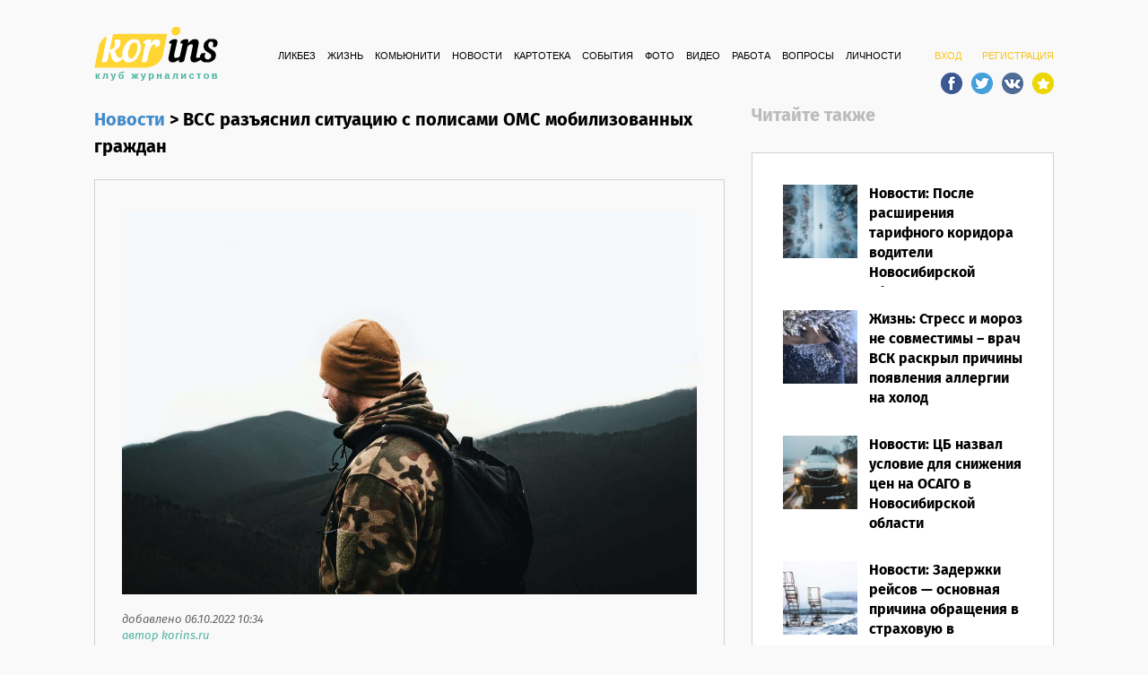

--- FILE ---
content_type: text/html; charset=utf-8
request_url: https://www.korins.ru/posts/8936-vss-raz-yasnil-situatsiyu-s-polisami-oms-mobilizovannyh-grazhdan
body_size: 7744
content:
<!DOCTYPE html><html><head><meta charset="utf-8" /><meta content="width=device-width, initial-scale=1.0, maximum-scale=1.0" name="viewport" /><title>ВСС разъяснил ситуацию с полисами ОМС мобилизованных граждан | Korins.ru – новости страхового рынка</title><meta content="" name="description" /><meta content="ВСС, ОМС, мобилизация " name="keywords" /><meta content="ВСС разъяснил ситуацию с полисами ОМС мобилизованных граждан" property="og:title" /><meta content="article" property="og:type" /><meta content="2022-10-06T10:34:29+03:00" property="article:published_time" /><meta content="http://www.korins.ru/data/posts/000/008/936/8936-original.jpg?1665041644" property="og:image" /><meta content="http://www.korins.ru/posts/8936-vss-raz-yasnil-situatsiyu-s-polisami-oms-mobilizovannyh-grazhdan" property="og:url" /><meta content="С момента призыва на военную службу гражданин застрахован по закону &quot;Об обязательном государственном страховании жизни и здоровья военнослужащих, граждан, призванных на военные сборы, лиц рядового и..." property="og:description" /><link href="/assets/application-4fc7d3c7337d9bcb935f5b3bac7cf345.css" media="screen" rel="stylesheet" /><script src="/assets/application-5e9531783df879457c58bc3c39b16443.js"></script><meta content="authenticity_token" name="csrf-param" />
<meta content="hQ3O5UUkKD6/GONKNSE1fbH76bD4gtt/WzrA57qZYn4=" name="csrf-token" /><link href="/apple-touch-icon-57x57.png" rel="apple-touch-icon-precomposed" sizes="57x57" /><link href="/apple-touch-icon-114x114.png" rel="apple-touch-icon-precomposed" sizes="114x114" /><link href="/apple-touch-icon-72x72.png" rel="apple-touch-icon-precomposed" sizes="72x72" /><link href="/apple-touch-icon-144x144.png" rel="apple-touch-icon-precomposed" sizes="144x144" /><link href="/apple-touch-icon-60x60.png" rel="apple-touch-icon-precomposed" sizes="60x60" /><link href="/apple-touch-icon-120x120.png" rel="apple-touch-icon-precomposed" sizes="120x120" /><link href="/apple-touch-icon-76x76.png" rel="apple-touch-icon-precomposed" sizes="76x76" /><link href="/apple-touch-icon-152x152.png" rel="apple-touch-icon-precomposed" sizes="152x152" /><link href="/favicon-196x196.png" rel="icon" sizes="196x196" type="image/png" /><link href="/favicon-96x96.png" rel="icon" sizes="96x96" type="image/png" /><link href="/favicon-32x32.png" rel="icon" sizes="32x32" type="image/png" /><link href="/favicon-16x16.png" rel="icon" sizes="16x16" type="image/png" /><link href="/favicon-128.png" rel="icon" sizes="128x128" type="image/png" /><meta content="Korins" name="application-name" /><meta content="#FFFFFF" name="msapplication-TileColor" /><meta content="/mstile-144x144.png" name="msapplication-TileImage" /><meta content="/mstile-70x70.png" name="msapplication-square70x70logo" /><meta content="/mstile-150x150.png" name="msapplication-square150x150logo" /><meta content="/mstile-310x150.png" name="msapplication-wide310x150logo" /><meta content="/mstile-310x310.png" name="msapplication-square310x310logo" /><link href="/rss?format=rss" rel="alternate" title="Korins RSS" type="application/rss+xml" /><script type="text/javascript">(function(i,s,o,g,r,a,m){i['GoogleAnalyticsObject']=r;i[r]=i[r]||function(){
(i[r].q=i[r].q||[]).push(arguments)},i[r].l=1*new Date();a=s.createElement(o),
m=s.getElementsByTagName(o)[0];a.async=1;a.src=g;m.parentNode.insertBefore(a,m)
})(window,document,'script','//www.google-analytics.com/analytics.js','ga');

ga('create', 'UA-69600832-1', 'auto');
ga('send', 'pageview');</script></head><body class="posts show"><div id="fb-root"></div><div class="ki_wrapper container"><div class="ki_header"><div class="ki_logo"><a href="/"><img alt="Logo" src="/logo.png" /></a></div><div class="ki_sign_in"><a href="/users/sign_in" id="ki_sign_in_button">ВХОД</a><a href="/users/sign_up">РЕГИСТРАЦИЯ</a><div class="ki_social_buttons"><a class="social_top" href="https://www.facebook.com/KLUBJurnalistov/" id="social_fb" target="_blank"></a><a class="social_top" href="https://twitter.com/newskorins" id="social_twitter" target="_blank"></a><a class="social_top" href="http://vk.com/korinsnews" id="social_vk" target="_blank"></a><a class="social_top" href="#" id="social_bookmark"></a></div></div><div class="ki_menu"><ul><li><a href="/categories/1-likbez">Ликбез</a></li><li><a href="/categories/2-zhizn">Жизнь</a></li><li><a href="/categories/3-komyuniti">Комьюнити</a></li><li><a href="/categories/4-novosti">Новости</a></li><li><a href="/topics">КАРТОТЕКА</a></li><li><a href="/events">СОБЫТИЯ</a></li><li><a href="/albums">ФОТО</a></li><li><a href="/videos">ВИДЕО</a></li><li><a href="/jobs">РАБОТА</a></li><li><a href="/questions">ВОПРОСЫ</a></li><li><a href="/people">ЛИЧНОСТИ</a></li></ul></div><div class="cleared"></div></div><div class="ki_content"><div class="row"><div class="col-md-8 col-sm-12"><div class="ki_title_text ki_lh_small"><a href="/categories/4-novosti">Новости</a><span>&nbsp;>&nbsp;</span>ВСС разъяснил ситуацию с полисами ОМС мобилизованных граждан</div><div class="ki_post_block"><a data-toggle="lightbox" href="/data/posts/000/008/936/8936-original.jpg?1665041644"><img alt="8936 show" class="ki_post_main_image" height="422" src="/data/posts/000/008/936/8936-show.jpg?1665041644" width="634" /></a><p class="ki_post_block_added">добавлено 06.10.2022 10:34<br /><span><a href="/people/11">автор korins.ru</a></span></p><div class="ki_post_block_text">С момента призыва на военную службу гражданин застрахован по закону "Об обязательном государственном страховании жизни и здоровья военнослужащих, граждан, призванных на военные сборы, лиц рядового и начальствующего состава органов внутренних дел Российской Федерации, Государственной противопожарной службы, сотрудников учреждений и органов уголовно-исполнительной системы, сотрудников войск национальной гвардии Российской Федерации, сотрудников органов принудительного исполнения Российской Федерации".&nbsp;<div><br></div><div>В соответствии с данным законом Минобороны заключает договор о страховании жизни и здоровья военнослужащего со страховой компанией. Полис ОМС мобилизованного гражданина с момента призыва действовать перестает.</div><div><br></div><div><br></div></div><div class="cleared"></div><div class="ki_category_post_tags">Теги:<a href="/tags/%D0%92%D0%A1%D0%A1">ВСС</a>, <a href="/tags/%D0%9E%D0%9C%D0%A1">ОМС</a></div><div class="cleared"></div><div class="ki_post_thingies" rel="8936"><div class="ki_post_bulb">2</div><div class="ki_post_shout">0</div><div class="visible-sm visible-xs m-t-0"><br /></div><div class="ki_post_smile">0</div><div class="ki_post_sad">0</div></div><br /><script type="text/javascript" src="//yastatic.net/share/share.js" charset="utf-8" async="async"></script><div class="yashare-auto-init" data-yashareL10n="ru" data-yashareType="small" data-yashareQuickServices="vkontakte,facebook,twitter,odnoklassniki" data-yashareTheme="counter"></div>
</div><div class="ki_facebook_comments"><script type="text/javascript">document.write("<div class='fb-comments' data-href='" + window.location.href + "' data-numposts='5' data-width='100%' data-colorscheme='light'></div>");</script></div></div><div class="col-md-4 col-sm-12"><div class="ki_title_text ki_lh_title ki_also">Читайте также</div><br /><div class="ki_category_right_post_block"><div class="ki_community_entry"><div class="ki_random_post_entry_image"><a href="/posts/13334-posle-rasshireniya-tarifnogo-koridora-voditeli-novosibirskoy-oblasti-stali-otdavat-predpochtenie-korotkim-polisam-osago"><img alt="13334 thumb" height="90" src="/data/posts/000/013/334/13334-thumb.jpg?1769092568" width="90" /></a></div><div class="ki_community_entry_data ki_random_post_entry_data"><p><a href="/posts/13334-posle-rasshireniya-tarifnogo-koridora-voditeli-novosibirskoy-oblasti-stali-otdavat-predpochtenie-korotkim-polisam-osago">Новости: После расширения тарифного коридора водители Новосибирской области стали отдавать предпочтение «коротким» полисам ОСАГО</a></p><span><a href="/posts/13334-posle-rasshireniya-tarifnogo-koridora-voditeli-novosibirskoy-oblasti-stali-otdavat-predpochtenie-korotkim-polisam-osago">22.01.2026</a></span><br /></div><div class="cleared"></div></div><div class="ki_community_entry"><div class="ki_random_post_entry_image"><a href="/posts/13333-stress-i-moroz-ne-sovmestimy-vrach-vsk-raskryl-prichiny-poyavleniya-allergii-na-holod"><img alt="13333 thumb" height="90" src="/data/posts/000/013/333/13333-thumb.jpg?1769076088" width="90" /></a></div><div class="ki_community_entry_data ki_random_post_entry_data"><p><a href="/posts/13333-stress-i-moroz-ne-sovmestimy-vrach-vsk-raskryl-prichiny-poyavleniya-allergii-na-holod">Жизнь: Стресс и мороз не совместимы – врач ВСК раскрыл причины появления аллергии на холод</a></p><span><a href="/posts/13333-stress-i-moroz-ne-sovmestimy-vrach-vsk-raskryl-prichiny-poyavleniya-allergii-na-holod">22.01.2026</a></span><br /></div><div class="cleared"></div></div><div class="ki_community_entry"><div class="ki_random_post_entry_image"><a href="/posts/13332-tsb-nazval-uslovie-dlya-snizheniya-tsen-na-osago-v-novosibirskoy-oblasti"><img alt="13332 thumb" height="90" src="/data/posts/000/013/332/13332-thumb.jpg?1769075745" width="90" /></a></div><div class="ki_community_entry_data ki_random_post_entry_data"><p><a href="/posts/13332-tsb-nazval-uslovie-dlya-snizheniya-tsen-na-osago-v-novosibirskoy-oblasti">Новости: ЦБ назвал условие для снижения цен на ОСАГО в Новосибирской области</a></p><span><a href="/posts/13332-tsb-nazval-uslovie-dlya-snizheniya-tsen-na-osago-v-novosibirskoy-oblasti">22.01.2026</a></span><br /></div><div class="cleared"></div></div><div class="ki_community_entry"><div class="ki_random_post_entry_image"><a href="/posts/13331-zaderzhki-reysov-osnovnaya-prichina-obrascheniya-v-strahovuyu-v-novogodnie-prazdniki"><img alt="13331 thumb" height="90" src="/data/posts/000/013/331/13331-thumb.jpg?1769068429" width="90" /></a></div><div class="ki_community_entry_data ki_random_post_entry_data"><p><a href="/posts/13331-zaderzhki-reysov-osnovnaya-prichina-obrascheniya-v-strahovuyu-v-novogodnie-prazdniki">Новости: Задержки рейсов — основная причина обращения в страховую в новогодние праздники</a></p><span><a href="/posts/13331-zaderzhki-reysov-osnovnaya-prichina-obrascheniya-v-strahovuyu-v-novogodnie-prazdniki">22.01.2026</a></span><br /></div><div class="cleared"></div></div><div class="ki_community_entry"><div class="ki_random_post_entry_image"><a href="/posts/13330-avtorynok-upal-v-dengah-vpervye-za-desyatiletie"><img alt="13330 thumb" height="90" src="/data/posts/000/013/330/13330-thumb.jpg?1769063841" width="90" /></a></div><div class="ki_community_entry_data ki_random_post_entry_data"><p><a href="/posts/13330-avtorynok-upal-v-dengah-vpervye-za-desyatiletie">Новости: Авторынок упал в деньгах впервые за десятилетие</a></p><span><a href="/posts/13330-avtorynok-upal-v-dengah-vpervye-za-desyatiletie">22.01.2026</a></span><br /></div><div class="cleared"></div></div><div class="cleared"></div><div class="fb-page" data-adapt-container-width="true" data-height="210" data-hide-cover="false" data-href="https://www.facebook.com/KLUBJurnalistov" data-show-facepile="true" data-small-header="false"><blockquote cite="https://www.facebook.com/KLUBJurnalistov" class="fb-xfbml-parse-ignore"><a href="https://www.facebook.com/KLUBJurnalistov">>КЛУБ Журналистов</a></blockquote></div></div><div class="ki_title_text ki_lh_title ki_also"><br />Последние альбомы</div><div class="ki_category_right_post_block p-b-0"><div class="ki_community_entry"><div class="ki_random_post_entry_image"><a href="/albums/80-konferentsiya-vss-2025-ustoychivyy-rost-missiya-vypolnima"><img alt="80 thumb" height="90" src="/data/albums/000/000/080/80-thumb.jpg?1748591559" width="90" /></a></div><div class="ki_community_entry_data ki_random_post_entry_data"><p><a href="/albums/80-konferentsiya-vss-2025-ustoychivyy-rost-missiya-vypolnima">«Конференция ВСС-2025: устойчивый рост – миссия выполнима» </a></p><span><a href="/albums/80-konferentsiya-vss-2025-ustoychivyy-rost-missiya-vypolnima">30.05.2025</a></span><br /></div><div class="cleared"></div></div><div class="ki_community_entry"><div class="ki_random_post_entry_image"><a href="/albums/79-kruglyy-stol-vss-na-finopolis-2024-beregis-neyrosetey-yuriy-detochkin-vs-iskusstvennyy-intellekt"><img alt="79 thumb" height="90" src="/data/albums/000/000/079/79-thumb.jpg?1731405720" width="90" /></a></div><div class="ki_community_entry_data ki_random_post_entry_data"><p><a href="/albums/79-kruglyy-stol-vss-na-finopolis-2024-beregis-neyrosetey-yuriy-detochkin-vs-iskusstvennyy-intellekt">Круглый стол ВСС на FINOPOLIS 2024 «Берегись нейросетей: Юрий Деточкин VS искусственный интеллект»</a></p><span><a href="/albums/79-kruglyy-stol-vss-na-finopolis-2024-beregis-neyrosetey-yuriy-detochkin-vs-iskusstvennyy-intellekt">12.11.2024</a></span><br /></div><div class="cleared"></div></div><div class="ki_community_entry"><div class="ki_random_post_entry_image"><a href="/albums/78-xix-mezhdunarodnaya-konferentsiya-po-strahovaniyu-30-let-vss-ot-proshlogo-k-tsifrovomu-buduschemu"><img alt="78 thumb" height="90" src="/data/albums/000/000/078/78-thumb.jpg?1717492561" width="90" /></a></div><div class="ki_community_entry_data ki_random_post_entry_data"><p><a href="/albums/78-xix-mezhdunarodnaya-konferentsiya-po-strahovaniyu-30-let-vss-ot-proshlogo-k-tsifrovomu-buduschemu">XIX Международная конференция по страхованию «30 лет ВСС – от прошлого к цифровому будущему»</a></p><span><a href="/albums/78-xix-mezhdunarodnaya-konferentsiya-po-strahovaniyu-30-let-vss-ot-proshlogo-k-tsifrovomu-buduschemu">04.06.2024</a></span><br /></div><div class="cleared"></div></div><div class="ki_community_entry"><div class="ki_random_post_entry_image"><a href="/albums/77-kruglyy-stol-strahovanie-kiberriskov-na-ploschadke-uralskogo-foruma-kiberbezopasnost-v-finansah"><img alt="77 thumb" height="90" src="/data/albums/000/000/077/77-thumb.jpg?1709279492" width="90" /></a></div><div class="ki_community_entry_data ki_random_post_entry_data"><p><a href="/albums/77-kruglyy-stol-strahovanie-kiberriskov-na-ploschadke-uralskogo-foruma-kiberbezopasnost-v-finansah">Круглый стол «Страхование киберрисков» на площадке Уральского форума «Кибербезопасность в финансах»</a></p><span><a href="/albums/77-kruglyy-stol-strahovanie-kiberriskov-na-ploschadke-uralskogo-foruma-kiberbezopasnost-v-finansah">01.03.2024</a></span><br /></div><div class="cleared"></div></div><div class="ki_community_entry"><div class="ki_random_post_entry_image"><a href="/albums/76-meropriyatie-v-chest-20-letiya-osago-v-muzee-garazha-osobogo-naznacheniya"><img alt="76 thumb" height="90" src="/data/albums/000/000/076/76-thumb.jpg?1702899261" width="90" /></a></div><div class="ki_community_entry_data ki_random_post_entry_data"><p><a href="/albums/76-meropriyatie-v-chest-20-letiya-osago-v-muzee-garazha-osobogo-naznacheniya">Мероприятие в честь 20-летия ОСАГО в Музее Гаража особого назначения </a></p><span><a href="/albums/76-meropriyatie-v-chest-20-letiya-osago-v-muzee-garazha-osobogo-naznacheniya">18.12.2023</a></span><br /></div><div class="cleared"></div></div><div class="cleared"></div></div><div class="ki_title_text ki_lh_title ki_also"><br />Последние видео</div><div class="ki_category_right_post_block"><div class="ki_topic_card_entry_title"><a href="/videos/120-sessiya-vss-nazad-v-strahovoe-buduschee-tehnologii-menyayutsya-a-riski-ostayutsya-finopolis-2025">Сессия ВСС «Назад в страховое будущее»: технологии меняются, а риски остаются, Финополис 2025</a></div><div class="ki_topic_card_entry_data"><a href="/videos/120-sessiya-vss-nazad-v-strahovoe-buduschee-tehnologii-menyayutsya-a-riski-ostayutsya-finopolis-2025"><img alt="120 right" class="ki_video_img" height="161" src="/data/videos/000/000/120/120-right.jpg?1759925246" width="294" /></a><a class="ki_video_play2" href="/videos/120-sessiya-vss-nazad-v-strahovoe-buduschee-tehnologii-menyayutsya-a-riski-ostayutsya-finopolis-2025"><img alt="Play video2" src="/play_video2.png" /></a></div><div class="ki_topic_card_entry_added">добавлено 08.10.2025</div><div class="ki_topic_card_entry_author"><a href="/people/11">автор korins.ru</a></div><div class="ki_topic_card_entry_title"><a href="/videos/119-kruglyy-stol-3-motornoe-strahovanie-perezagruzka-standartov-i-borba-s-moshennichestvom-27-05-2025">Круглый стол №3 «Моторное страхование: перезагрузка стандартов и борьба с мошенничеством»,27.05.2025</a></div><div class="ki_topic_card_entry_data"><a href="/videos/119-kruglyy-stol-3-motornoe-strahovanie-perezagruzka-standartov-i-borba-s-moshennichestvom-27-05-2025"><img alt="119 right" class="ki_video_img" height="161" src="/data/videos/000/000/119/119-right.jpg?1750665117" width="294" /></a><a class="ki_video_play2" href="/videos/119-kruglyy-stol-3-motornoe-strahovanie-perezagruzka-standartov-i-borba-s-moshennichestvom-27-05-2025"><img alt="Play video2" src="/play_video2.png" /></a></div><div class="ki_topic_card_entry_added">добавлено 23.06.2025</div><div class="ki_topic_card_entry_author"><a href="/people/11">автор korins.ru</a></div><div class="ki_topic_card_entry_title"><a href="/videos/118-kruglyy-stol-2-tsifrovaya-transformatsiya-27-05-2025">Круглый стол №2 «Цифровая трансформация», 27.05.2025</a></div><div class="ki_topic_card_entry_data"><a href="/videos/118-kruglyy-stol-2-tsifrovaya-transformatsiya-27-05-2025"><img alt="118 right" class="ki_video_img" height="161" src="/data/videos/000/000/118/118-right.jpg?1750665056" width="294" /></a><a class="ki_video_play2" href="/videos/118-kruglyy-stol-2-tsifrovaya-transformatsiya-27-05-2025"><img alt="Play video2" src="/play_video2.png" /></a></div><div class="ki_topic_card_entry_added">добавлено 23.06.2025</div><div class="ki_topic_card_entry_author"><a href="/people/11">автор korins.ru</a></div></div></div><div class="cleared"></div></div><script type="text/javascript">$(".ki_post_bulb, .ki_post_shout, .ki_post_smile, .ki_post_sad").on('click', function() {
  kurka = this;
  $.ajax({
    url: "/buttons/"+$(kurka).attr("class").split("ki_post_")[1]+"/"+$(".ki_post_thingies").attr("rel")
  }).done(function(data) {
    $(kurka).html(data);
  });
});

setTimeout(function() {
  $.ajax({
    url: "/stat/8936"
  }).done(function() {
    console.log("stat success");
  });
}, 5000);

$(document).ready(function() {
  $(".ki_post_block_text").find("img").click(function() {
    window.open($(this).attr("src").replace("medium_", "large_").replace("small_", "large_"));
  });
});</script></div><div class="ki_push"></div></div><div class="ki_footer"><ul><li><a href="/about">О ПРОЕКТЕ</a></li><li><a href="/">ГЛАВНАЯ</a></li><li><a href="/categories/1-likbez">Ликбез</a></li><li><a href="/categories/2-zhizn">Жизнь</a></li><li><a href="/categories/3-komyuniti">Комьюнити</a></li><li><a href="/categories/4-novosti">Новости</a></li><li><a href="/topics">КАРТОТЕКА</a></li><li><a href="/events">СОБЫТИЯ</a></li><li><a href="/albums">ФОТО</a></li><li><a href="/videos">ВИДЕО</a></li><li><a href="/jobs">РАБОТА</a></li><li><a href="/questions">ВОПРОСЫ</a></li><li><a href="/people">ЛИЧНОСТИ</a></li></ul><p class="cleared">©2026 «КОРИНС». При использовании материалов гиперссылка на Korins.ru обязательна.<p class="cleared"><!-- begin of Top100 code -->

<script id="top100Counter" type="text/javascript" src="http://counter.rambler.ru/top100.jcn?4415206"></script>
<noscript>
<a href="http://top100.rambler.ru/navi/4415206/">
<img src="http://counter.rambler.ru/top100.cnt?4415206" alt="Rambler's Top100" border="0" />
</a>

</noscript>
<!-- end of Top100 code --> <script type="text/javascript">
    var ttsmi2_data = { siteid: 43755, count: 'site' };
    (function() {
      var sc = document.createElement('script'); sc.type = 'text/javascript'; sc.async = true;
      sc.src = '//target.smi2.net/client/target.js';
      var s = document.getElementsByTagName('script')[0]; s.parentNode.insertBefore(sc, s);
    }());
  </script>
</p></p></div><script type="text/javascript">$(document).ready(function() {
  $("body, .ki_wrapper, html").css({"background-image": "none"});
});</script><script type="text/javascript">$(function() {
  $('#social_bookmark').click(function() {
    if (window.sidebar && window.sidebar.addPanel) { // Mozilla Firefox Bookmark
      window.sidebar.addPanel(document.title,window.location.href,'');
    } else if(window.external && ('AddFavorite' in window.external)) { // IE Favorite
      window.external.AddFavorite(location.href,document.title);
    } else if(window.opera && window.print) { // Opera Hotlist
      this.title=document.title;
      return true;
    } else { // webkit - safari/chrome
      alert('Нажмите ' + (navigator.userAgent.toLowerCase().indexOf('mac') != - 1 ? '⌘' : 'CTRL') + ' + D для добавления в закладки.');
    }
  });
});</script><script type="text/javascript">// Facebook Async comments
window.fbAsyncInit = function () {
  FB.init({appId: '532851103481481', version: 2.4, xfbml: true});
  if (typeof facebookInit == 'function') {
    facebookInit();
  }
};

(function () {
  var e = document.createElement('script');
  e.src = document.location.protocol + '//connect.facebook.net/en_US/all.js';
  e.async = true;
  document.getElementById('fb-root').appendChild(e);
}());

function facebookInit() {
  console.log('Found FB: Loading comments.');
  FB.XFBML.parse();
}</script><!-- Yandex.Metrika counter --> <script type="text/javascript" > (function (d, w, c) { (w[c] = w[c] || []).push(function() { try { w.yaCounter33120018 = new Ya.Metrika2({ id:33120018, clickmap:true, trackLinks:true, accurateTrackBounce:true, webvisor:true }); } catch(e) { } }); var n = d.getElementsByTagName("script")[0], s = d.createElement("script"), f = function () { n.parentNode.insertBefore(s, n); }; s.type = "text/javascript"; s.async = true; s.src = "https://mc.yandex.ru/metrika/tag.js"; if (w.opera == "[object Opera]") { d.addEventListener("DOMContentLoaded", f, false); } else { f(); } })(document, window, "yandex_metrika_callbacks2"); </script> <noscript><div><img src="https://mc.yandex.ru/watch/33120018" style="position:absolute; left:-9999px;" alt="" /></div></noscript> <!-- /Yandex.Metrika counter --><script type="text/javascript" async src="https://relap.io/api/v6/head.js?token=HWUdDIgMAnmErGdi"></script></body></html>

--- FILE ---
content_type: application/javascript
request_url: https://www.korins.ru/assets/application-5e9531783df879457c58bc3c39b16443.js
body_size: 410154
content:
if(function(t,e){"object"==typeof module&&"object"==typeof module.exports?module.exports=t.document?e(t,!0):function(t){if(!t.document)throw new Error("jQuery requires a window with a document");return e(t)}:e(t)}("undefined"!=typeof window?window:this,function(t,e){function n(t){var e=t.length,n=oe.type(t);return"function"===n||oe.isWindow(t)?!1:1===t.nodeType&&e?!0:"array"===n||0===e||"number"==typeof e&&e>0&&e-1 in t}function i(t,e,n){if(oe.isFunction(e))return oe.grep(t,function(t,i){return!!e.call(t,i,t)!==n});if(e.nodeType)return oe.grep(t,function(t){return t===e!==n});if("string"==typeof e){if(de.test(e))return oe.filter(e,t,n);e=oe.filter(e,t)}return oe.grep(t,function(t){return oe.inArray(t,e)>=0!==n})}function o(t,e){do t=t[e];while(t&&1!==t.nodeType);return t}function s(t){var e=be[t]={};return oe.each(t.match(_e)||[],function(t,n){e[n]=!0}),e}function r(){pe.addEventListener?(pe.removeEventListener("DOMContentLoaded",a,!1),t.removeEventListener("load",a,!1)):(pe.detachEvent("onreadystatechange",a),t.detachEvent("onload",a))}function a(){(pe.addEventListener||"load"===event.type||"complete"===pe.readyState)&&(r(),oe.ready())}function l(t,e,n){if(void 0===n&&1===t.nodeType){var i="data-"+e.replace(Te,"-$1").toLowerCase();if(n=t.getAttribute(i),"string"==typeof n){try{n="true"===n?!0:"false"===n?!1:"null"===n?null:+n+""===n?+n:Ee.test(n)?oe.parseJSON(n):n}catch(o){}oe.data(t,e,n)}else n=void 0}return n}function c(t){var e;for(e in t)if(("data"!==e||!oe.isEmptyObject(t[e]))&&"toJSON"!==e)return!1;return!0}function h(t,e,n,i){if(oe.acceptData(t)){var o,s,r=oe.expando,a=t.nodeType,l=a?oe.cache:t,c=a?t[r]:t[r]&&r;if(c&&l[c]&&(i||l[c].data)||void 0!==n||"string"!=typeof e)return c||(c=a?t[r]=G.pop()||oe.guid++:r),l[c]||(l[c]=a?{}:{toJSON:oe.noop}),("object"==typeof e||"function"==typeof e)&&(i?l[c]=oe.extend(l[c],e):l[c].data=oe.extend(l[c].data,e)),s=l[c],i||(s.data||(s.data={}),s=s.data),void 0!==n&&(s[oe.camelCase(e)]=n),"string"==typeof e?(o=s[e],null==o&&(o=s[oe.camelCase(e)])):o=s,o}}function u(t,e,n){if(oe.acceptData(t)){var i,o,s=t.nodeType,r=s?oe.cache:t,a=s?t[oe.expando]:oe.expando;if(r[a]){if(e&&(i=n?r[a]:r[a].data)){oe.isArray(e)?e=e.concat(oe.map(e,oe.camelCase)):e in i?e=[e]:(e=oe.camelCase(e),e=e in i?[e]:e.split(" ")),o=e.length;for(;o--;)delete i[e[o]];if(n?!c(i):!oe.isEmptyObject(i))return}(n||(delete r[a].data,c(r[a])))&&(s?oe.cleanData([t],!0):ne.deleteExpando||r!=r.window?delete r[a]:r[a]=null)}}}function d(){return!0}function f(){return!1}function p(){try{return pe.activeElement}catch(t){}}function m(t){var e=Ie.split("|"),n=t.createDocumentFragment();if(n.createElement)for(;e.length;)n.createElement(e.pop());return n}function g(t,e){var n,i,o=0,s=typeof t.getElementsByTagName!==Ce?t.getElementsByTagName(e||"*"):typeof t.querySelectorAll!==Ce?t.querySelectorAll(e||"*"):void 0;if(!s)for(s=[],n=t.childNodes||t;null!=(i=n[o]);o++)!e||oe.nodeName(i,e)?s.push(i):oe.merge(s,g(i,e));return void 0===e||e&&oe.nodeName(t,e)?oe.merge([t],s):s}function v(t){De.test(t.type)&&(t.defaultChecked=t.checked)}function y(t,e){return oe.nodeName(t,"table")&&oe.nodeName(11!==e.nodeType?e:e.firstChild,"tr")?t.getElementsByTagName("tbody")[0]||t.appendChild(t.ownerDocument.createElement("tbody")):t}function _(t){return t.type=(null!==oe.find.attr(t,"type"))+"/"+t.type,t}function b(t){var e=Ze.exec(t.type);return e?t.type=e[1]:t.removeAttribute("type"),t}function w(t,e){for(var n,i=0;null!=(n=t[i]);i++)oe._data(n,"globalEval",!e||oe._data(e[i],"globalEval"))}function x(t,e){if(1===e.nodeType&&oe.hasData(t)){var n,i,o,s=oe._data(t),r=oe._data(e,s),a=s.events;if(a){delete r.handle,r.events={};for(n in a)for(i=0,o=a[n].length;o>i;i++)oe.event.add(e,n,a[n][i])}r.data&&(r.data=oe.extend({},r.data))}}function C(t,e){var n,i,o;if(1===e.nodeType){if(n=e.nodeName.toLowerCase(),!ne.noCloneEvent&&e[oe.expando]){o=oe._data(e);for(i in o.events)oe.removeEvent(e,i,o.handle);e.removeAttribute(oe.expando)}"script"===n&&e.text!==t.text?(_(e).text=t.text,b(e)):"object"===n?(e.parentNode&&(e.outerHTML=t.outerHTML),ne.html5Clone&&t.innerHTML&&!oe.trim(e.innerHTML)&&(e.innerHTML=t.innerHTML)):"input"===n&&De.test(t.type)?(e.defaultChecked=e.checked=t.checked,e.value!==t.value&&(e.value=t.value)):"option"===n?e.defaultSelected=e.selected=t.defaultSelected:("input"===n||"textarea"===n)&&(e.defaultValue=t.defaultValue)}}function E(e,n){var i,o=oe(n.createElement(e)).appendTo(n.body),s=t.getDefaultComputedStyle&&(i=t.getDefaultComputedStyle(o[0]))?i.display:oe.css(o[0],"display");return o.detach(),s}function T(t){var e=pe,n=Qe[t];return n||(n=E(t,e),"none"!==n&&n||(Je=(Je||oe("<iframe frameborder='0' width='0' height='0'/>")).appendTo(e.documentElement),e=(Je[0].contentWindow||Je[0].contentDocument).document,e.write(),e.close(),n=E(t,e),Je.detach()),Qe[t]=n),n}function L(t,e){return{get:function(){var n=t();if(null!=n)return n?void delete this.get:(this.get=e).apply(this,arguments)}}}function S(t,e){if(e in t)return e;for(var n=e.charAt(0).toUpperCase()+e.slice(1),i=e,o=fn.length;o--;)if(e=fn[o]+n,e in t)return e;return i}function N(t,e){for(var n,i,o,s=[],r=0,a=t.length;a>r;r++)i=t[r],i.style&&(s[r]=oe._data(i,"olddisplay"),n=i.style.display,e?(s[r]||"none"!==n||(i.style.display=""),""===i.style.display&&Ne(i)&&(s[r]=oe._data(i,"olddisplay",T(i.nodeName)))):(o=Ne(i),(n&&"none"!==n||!o)&&oe._data(i,"olddisplay",o?n:oe.css(i,"display"))));for(r=0;a>r;r++)i=t[r],i.style&&(e&&"none"!==i.style.display&&""!==i.style.display||(i.style.display=e?s[r]||"":"none"));return t}function P(t,e,n){var i=cn.exec(e);return i?Math.max(0,i[1]-(n||0))+(i[2]||"px"):e}function D(t,e,n,i,o){for(var s=n===(i?"border":"content")?4:"width"===e?1:0,r=0;4>s;s+=2)"margin"===n&&(r+=oe.css(t,n+Se[s],!0,o)),i?("content"===n&&(r-=oe.css(t,"padding"+Se[s],!0,o)),"margin"!==n&&(r-=oe.css(t,"border"+Se[s]+"Width",!0,o))):(r+=oe.css(t,"padding"+Se[s],!0,o),"padding"!==n&&(r+=oe.css(t,"border"+Se[s]+"Width",!0,o)));return r}function k(t,e,n){var i=!0,o="width"===e?t.offsetWidth:t.offsetHeight,s=tn(t),r=ne.boxSizing&&"border-box"===oe.css(t,"boxSizing",!1,s);if(0>=o||null==o){if(o=en(t,e,s),(0>o||null==o)&&(o=t.style[e]),on.test(o))return o;i=r&&(ne.boxSizingReliable()||o===t.style[e]),o=parseFloat(o)||0}return o+D(t,e,n||(r?"border":"content"),i,s)+"px"}function A(t,e,n,i,o){return new A.prototype.init(t,e,n,i,o)}function R(){return setTimeout(function(){pn=void 0}),pn=oe.now()}function M(t,e){var n,i={height:t},o=0;for(e=e?1:0;4>o;o+=2-e)n=Se[o],i["margin"+n]=i["padding"+n]=t;return e&&(i.opacity=i.width=t),i}function O(t,e,n){for(var i,o=(bn[e]||[]).concat(bn["*"]),s=0,r=o.length;r>s;s++)if(i=o[s].call(n,e,t))return i}function I(t,e,n){var i,o,s,r,a,l,c,h,u=this,d={},f=t.style,p=t.nodeType&&Ne(t),m=oe._data(t,"fxshow");n.queue||(a=oe._queueHooks(t,"fx"),null==a.unqueued&&(a.unqueued=0,l=a.empty.fire,a.empty.fire=function(){a.unqueued||l()}),a.unqueued++,u.always(function(){u.always(function(){a.unqueued--,oe.queue(t,"fx").length||a.empty.fire()})})),1===t.nodeType&&("height"in e||"width"in e)&&(n.overflow=[f.overflow,f.overflowX,f.overflowY],c=oe.css(t,"display"),h="none"===c?oe._data(t,"olddisplay")||T(t.nodeName):c,"inline"===h&&"none"===oe.css(t,"float")&&(ne.inlineBlockNeedsLayout&&"inline"!==T(t.nodeName)?f.zoom=1:f.display="inline-block")),n.overflow&&(f.overflow="hidden",ne.shrinkWrapBlocks()||u.always(function(){f.overflow=n.overflow[0],f.overflowX=n.overflow[1],f.overflowY=n.overflow[2]}));for(i in e)if(o=e[i],gn.exec(o)){if(delete e[i],s=s||"toggle"===o,o===(p?"hide":"show")){if("show"!==o||!m||void 0===m[i])continue;p=!0}d[i]=m&&m[i]||oe.style(t,i)}else c=void 0;if(oe.isEmptyObject(d))"inline"===("none"===c?T(t.nodeName):c)&&(f.display=c);else{m?"hidden"in m&&(p=m.hidden):m=oe._data(t,"fxshow",{}),s&&(m.hidden=!p),p?oe(t).show():u.done(function(){oe(t).hide()}),u.done(function(){var e;oe._removeData(t,"fxshow");for(e in d)oe.style(t,e,d[e])});for(i in d)r=O(p?m[i]:0,i,u),i in m||(m[i]=r.start,p&&(r.end=r.start,r.start="width"===i||"height"===i?1:0))}}function B(t,e){var n,i,o,s,r;for(n in t)if(i=oe.camelCase(n),o=e[i],s=t[n],oe.isArray(s)&&(o=s[1],s=t[n]=s[0]),n!==i&&(t[i]=s,delete t[n]),r=oe.cssHooks[i],r&&"expand"in r){s=r.expand(s),delete t[i];for(n in s)n in t||(t[n]=s[n],e[n]=o)}else e[i]=o}function z(t,e,n){var i,o,s=0,r=_n.length,a=oe.Deferred().always(function(){delete l.elem}),l=function(){if(o)return!1;for(var e=pn||R(),n=Math.max(0,c.startTime+c.duration-e),i=n/c.duration||0,s=1-i,r=0,l=c.tweens.length;l>r;r++)c.tweens[r].run(s);return a.notifyWith(t,[c,s,n]),1>s&&l?n:(a.resolveWith(t,[c]),!1)},c=a.promise({elem:t,props:oe.extend({},e),opts:oe.extend(!0,{specialEasing:{}},n),originalProperties:e,originalOptions:n,startTime:pn||R(),duration:n.duration,tweens:[],createTween:function(e,n){var i=oe.Tween(t,c.opts,e,n,c.opts.specialEasing[e]||c.opts.easing);return c.tweens.push(i),i},stop:function(e){var n=0,i=e?c.tweens.length:0;if(o)return this;for(o=!0;i>n;n++)c.tweens[n].run(1);return e?a.resolveWith(t,[c,e]):a.rejectWith(t,[c,e]),this}}),h=c.props;for(B(h,c.opts.specialEasing);r>s;s++)if(i=_n[s].call(c,t,h,c.opts))return i;return oe.map(h,O,c),oe.isFunction(c.opts.start)&&c.opts.start.call(t,c),oe.fx.timer(oe.extend(l,{elem:t,anim:c,queue:c.opts.queue})),c.progress(c.opts.progress).done(c.opts.done,c.opts.complete).fail(c.opts.fail).always(c.opts.always)}function H(t){return function(e,n){"string"!=typeof e&&(n=e,e="*");var i,o=0,s=e.toLowerCase().match(_e)||[];if(oe.isFunction(n))for(;i=s[o++];)"+"===i.charAt(0)?(i=i.slice(1)||"*",(t[i]=t[i]||[]).unshift(n)):(t[i]=t[i]||[]).push(n)}}function U(t,e,n,i){function o(a){var l;return s[a]=!0,oe.each(t[a]||[],function(t,a){var c=a(e,n,i);return"string"!=typeof c||r||s[c]?r?!(l=c):void 0:(e.dataTypes.unshift(c),o(c),!1)}),l}var s={},r=t===Wn;return o(e.dataTypes[0])||!s["*"]&&o("*")}function j(t,e){var n,i,o=oe.ajaxSettings.flatOptions||{};for(i in e)void 0!==e[i]&&((o[i]?t:n||(n={}))[i]=e[i]);return n&&oe.extend(!0,t,n),t}function $(t,e,n){for(var i,o,s,r,a=t.contents,l=t.dataTypes;"*"===l[0];)l.shift(),void 0===o&&(o=t.mimeType||e.getResponseHeader("Content-Type"));if(o)for(r in a)if(a[r]&&a[r].test(o)){l.unshift(r);break}if(l[0]in n)s=l[0];else{for(r in n){if(!l[0]||t.converters[r+" "+l[0]]){s=r;break}i||(i=r)}s=s||i}return s?(s!==l[0]&&l.unshift(s),n[s]):void 0}function F(t,e,n,i){var o,s,r,a,l,c={},h=t.dataTypes.slice();if(h[1])for(r in t.converters)c[r.toLowerCase()]=t.converters[r];for(s=h.shift();s;)if(t.responseFields[s]&&(n[t.responseFields[s]]=e),!l&&i&&t.dataFilter&&(e=t.dataFilter(e,t.dataType)),l=s,s=h.shift())if("*"===s)s=l;else if("*"!==l&&l!==s){if(r=c[l+" "+s]||c["* "+s],!r)for(o in c)if(a=o.split(" "),a[1]===s&&(r=c[l+" "+a[0]]||c["* "+a[0]])){r===!0?r=c[o]:c[o]!==!0&&(s=a[0],h.unshift(a[1]));break}if(r!==!0)if(r&&t["throws"])e=r(e);else try{e=r(e)}catch(u){return{state:"parsererror",error:r?u:"No conversion from "+l+" to "+s}}}return{state:"success",data:e}}function W(t,e,n,i){var o;if(oe.isArray(e))oe.each(e,function(e,o){n||Gn.test(t)?i(t,o):W(t+"["+("object"==typeof o?e:"")+"]",o,n,i)});else if(n||"object"!==oe.type(e))i(t,e);else for(o in e)W(t+"["+o+"]",e[o],n,i)}function q(){try{return new t.XMLHttpRequest}catch(e){}}function V(){try{return new t.ActiveXObject("Microsoft.XMLHTTP")}catch(e){}}function Z(t){return oe.isWindow(t)?t:9===t.nodeType?t.defaultView||t.parentWindow:!1}var G=[],X=G.slice,K=G.concat,Y=G.push,J=G.indexOf,Q={},te=Q.toString,ee=Q.hasOwnProperty,ne={},ie="1.11.1",oe=function(t,e){return new oe.fn.init(t,e)},se=/^[\s\uFEFF\xA0]+|[\s\uFEFF\xA0]+$/g,re=/^-ms-/,ae=/-([\da-z])/gi,le=function(t,e){return e.toUpperCase()};oe.fn=oe.prototype={jquery:ie,constructor:oe,selector:"",length:0,toArray:function(){return X.call(this)},get:function(t){return null!=t?0>t?this[t+this.length]:this[t]:X.call(this)},pushStack:function(t){var e=oe.merge(this.constructor(),t);return e.prevObject=this,e.context=this.context,e},each:function(t,e){return oe.each(this,t,e)},map:function(t){return this.pushStack(oe.map(this,function(e,n){return t.call(e,n,e)}))},slice:function(){return this.pushStack(X.apply(this,arguments))},first:function(){return this.eq(0)},last:function(){return this.eq(-1)},eq:function(t){var e=this.length,n=+t+(0>t?e:0);return this.pushStack(n>=0&&e>n?[this[n]]:[])},end:function(){return this.prevObject||this.constructor(null)},push:Y,sort:G.sort,splice:G.splice},oe.extend=oe.fn.extend=function(){var t,e,n,i,o,s,r=arguments[0]||{},a=1,l=arguments.length,c=!1;for("boolean"==typeof r&&(c=r,r=arguments[a]||{},a++),"object"==typeof r||oe.isFunction(r)||(r={}),a===l&&(r=this,a--);l>a;a++)if(null!=(o=arguments[a]))for(i in o)t=r[i],n=o[i],r!==n&&(c&&n&&(oe.isPlainObject(n)||(e=oe.isArray(n)))?(e?(e=!1,s=t&&oe.isArray(t)?t:[]):s=t&&oe.isPlainObject(t)?t:{},r[i]=oe.extend(c,s,n)):void 0!==n&&(r[i]=n));return r},oe.extend({expando:"jQuery"+(ie+Math.random()).replace(/\D/g,""),isReady:!0,error:function(t){throw new Error(t)},noop:function(){},isFunction:function(t){return"function"===oe.type(t)},isArray:Array.isArray||function(t){return"array"===oe.type(t)},isWindow:function(t){return null!=t&&t==t.window},isNumeric:function(t){return!oe.isArray(t)&&t-parseFloat(t)>=0},isEmptyObject:function(t){var e;for(e in t)return!1;return!0},isPlainObject:function(t){var e;if(!t||"object"!==oe.type(t)||t.nodeType||oe.isWindow(t))return!1;try{if(t.constructor&&!ee.call(t,"constructor")&&!ee.call(t.constructor.prototype,"isPrototypeOf"))return!1}catch(n){return!1}if(ne.ownLast)for(e in t)return ee.call(t,e);for(e in t);return void 0===e||ee.call(t,e)},type:function(t){return null==t?t+"":"object"==typeof t||"function"==typeof t?Q[te.call(t)]||"object":typeof t},globalEval:function(e){e&&oe.trim(e)&&(t.execScript||function(e){t.eval.call(t,e)})(e)},camelCase:function(t){return t.replace(re,"ms-").replace(ae,le)},nodeName:function(t,e){return t.nodeName&&t.nodeName.toLowerCase()===e.toLowerCase()},each:function(t,e,i){var o,s=0,r=t.length,a=n(t);if(i){if(a)for(;r>s&&(o=e.apply(t[s],i),o!==!1);s++);else for(s in t)if(o=e.apply(t[s],i),o===!1)break}else if(a)for(;r>s&&(o=e.call(t[s],s,t[s]),o!==!1);s++);else for(s in t)if(o=e.call(t[s],s,t[s]),o===!1)break;return t},trim:function(t){return null==t?"":(t+"").replace(se,"")},makeArray:function(t,e){var i=e||[];return null!=t&&(n(Object(t))?oe.merge(i,"string"==typeof t?[t]:t):Y.call(i,t)),i},inArray:function(t,e,n){var i;if(e){if(J)return J.call(e,t,n);for(i=e.length,n=n?0>n?Math.max(0,i+n):n:0;i>n;n++)if(n in e&&e[n]===t)return n}return-1},merge:function(t,e){for(var n=+e.length,i=0,o=t.length;n>i;)t[o++]=e[i++];if(n!==n)for(;void 0!==e[i];)t[o++]=e[i++];return t.length=o,t},grep:function(t,e,n){for(var i,o=[],s=0,r=t.length,a=!n;r>s;s++)i=!e(t[s],s),i!==a&&o.push(t[s]);return o},map:function(t,e,i){var o,s=0,r=t.length,a=n(t),l=[];if(a)for(;r>s;s++)o=e(t[s],s,i),null!=o&&l.push(o);else for(s in t)o=e(t[s],s,i),null!=o&&l.push(o);return K.apply([],l)},guid:1,proxy:function(t,e){var n,i,o;return"string"==typeof e&&(o=t[e],e=t,t=o),oe.isFunction(t)?(n=X.call(arguments,2),i=function(){return t.apply(e||this,n.concat(X.call(arguments)))},i.guid=t.guid=t.guid||oe.guid++,i):void 0},now:function(){return+new Date},support:ne}),oe.each("Boolean Number String Function Array Date RegExp Object Error".split(" "),function(t,e){Q["[object "+e+"]"]=e.toLowerCase()});var ce=function(t){function e(t,e,n,i){var o,s,r,a,l,c,u,f,p,m;if((e?e.ownerDocument||e:U)!==A&&k(e),e=e||A,n=n||[],!t||"string"!=typeof t)return n;if(1!==(a=e.nodeType)&&9!==a)return[];if(M&&!i){if(o=ye.exec(t))if(r=o[1]){if(9===a){if(s=e.getElementById(r),!s||!s.parentNode)return n;if(s.id===r)return n.push(s),n}else if(e.ownerDocument&&(s=e.ownerDocument.getElementById(r))&&z(e,s)&&s.id===r)return n.push(s),n}else{if(o[2])return Q.apply(n,e.getElementsByTagName(t)),n;if((r=o[3])&&w.getElementsByClassName&&e.getElementsByClassName)return Q.apply(n,e.getElementsByClassName(r)),n}if(w.qsa&&(!O||!O.test(t))){if(f=u=H,p=e,m=9===a&&t,1===a&&"object"!==e.nodeName.toLowerCase()){for(c=T(t),(u=e.getAttribute("id"))?f=u.replace(be,"\\$&"):e.setAttribute("id",f),f="[id='"+f+"'] ",l=c.length;l--;)c[l]=f+d(c[l]);p=_e.test(t)&&h(e.parentNode)||e,m=c.join(",")}if(m)try{return Q.apply(n,p.querySelectorAll(m)),n}catch(g){}finally{u||e.removeAttribute("id")}}}return S(t.replace(le,"$1"),e,n,i)}function n(){function t(n,i){return e.push(n+" ")>x.cacheLength&&delete t[e.shift()],t[n+" "]=i}var e=[];return t}function i(t){return t[H]=!0,t}function o(t){var e=A.createElement("div");try{return!!t(e)}catch(n){return!1}finally{e.parentNode&&e.parentNode.removeChild(e),e=null}}function s(t,e){for(var n=t.split("|"),i=t.length;i--;)x.attrHandle[n[i]]=e}function r(t,e){var n=e&&t,i=n&&1===t.nodeType&&1===e.nodeType&&(~e.sourceIndex||G)-(~t.sourceIndex||G);if(i)return i;if(n)for(;n=n.nextSibling;)if(n===e)return-1;return t?1:-1}function a(t){return function(e){var n=e.nodeName.toLowerCase();return"input"===n&&e.type===t}}function l(t){return function(e){var n=e.nodeName.toLowerCase();return("input"===n||"button"===n)&&e.type===t}}function c(t){return i(function(e){return e=+e,i(function(n,i){for(var o,s=t([],n.length,e),r=s.length;r--;)n[o=s[r]]&&(n[o]=!(i[o]=n[o]))})})}function h(t){return t&&typeof t.getElementsByTagName!==Z&&t}function u(){}function d(t){for(var e=0,n=t.length,i="";n>e;e++)i+=t[e].value;return i}function f(t,e,n){var i=e.dir,o=n&&"parentNode"===i,s=$++;return e.first?function(e,n,s){for(;e=e[i];)if(1===e.nodeType||o)return t(e,n,s)}:function(e,n,r){var a,l,c=[j,s];if(r){for(;e=e[i];)if((1===e.nodeType||o)&&t(e,n,r))return!0}else for(;e=e[i];)if(1===e.nodeType||o){if(l=e[H]||(e[H]={}),(a=l[i])&&a[0]===j&&a[1]===s)return c[2]=a[2];if(l[i]=c,c[2]=t(e,n,r))return!0}}}function p(t){return t.length>1?function(e,n,i){for(var o=t.length;o--;)if(!t[o](e,n,i))return!1;return!0}:t[0]}function m(t,n,i){for(var o=0,s=n.length;s>o;o++)e(t,n[o],i);return i}function g(t,e,n,i,o){for(var s,r=[],a=0,l=t.length,c=null!=e;l>a;a++)(s=t[a])&&(!n||n(s,i,o))&&(r.push(s),c&&e.push(a));return r}function v(t,e,n,o,s,r){return o&&!o[H]&&(o=v(o)),s&&!s[H]&&(s=v(s,r)),i(function(i,r,a,l){var c,h,u,d=[],f=[],p=r.length,v=i||m(e||"*",a.nodeType?[a]:a,[]),y=!t||!i&&e?v:g(v,d,t,a,l),_=n?s||(i?t:p||o)?[]:r:y;if(n&&n(y,_,a,l),o)for(c=g(_,f),o(c,[],a,l),h=c.length;h--;)(u=c[h])&&(_[f[h]]=!(y[f[h]]=u));if(i){if(s||t){if(s){for(c=[],h=_.length;h--;)(u=_[h])&&c.push(y[h]=u);s(null,_=[],c,l)}for(h=_.length;h--;)(u=_[h])&&(c=s?ee.call(i,u):d[h])>-1&&(i[c]=!(r[c]=u))}}else _=g(_===r?_.splice(p,_.length):_),s?s(null,r,_,l):Q.apply(r,_)})}function y(t){for(var e,n,i,o=t.length,s=x.relative[t[0].type],r=s||x.relative[" "],a=s?1:0,l=f(function(t){return t===e},r,!0),c=f(function(t){return ee.call(e,t)>-1},r,!0),h=[function(t,n,i){return!s&&(i||n!==N)||((e=n).nodeType?l(t,n,i):c(t,n,i))}];o>a;a++)if(n=x.relative[t[a].type])h=[f(p(h),n)];else{if(n=x.filter[t[a].type].apply(null,t[a].matches),n[H]){for(i=++a;o>i&&!x.relative[t[i].type];i++);return v(a>1&&p(h),a>1&&d(t.slice(0,a-1).concat({value:" "===t[a-2].type?"*":""})).replace(le,"$1"),n,i>a&&y(t.slice(a,i)),o>i&&y(t=t.slice(i)),o>i&&d(t))}h.push(n)}return p(h)}function _(t,n){var o=n.length>0,s=t.length>0,r=function(i,r,a,l,c){var h,u,d,f=0,p="0",m=i&&[],v=[],y=N,_=i||s&&x.find.TAG("*",c),b=j+=null==y?1:Math.random()||.1,w=_.length;for(c&&(N=r!==A&&r);p!==w&&null!=(h=_[p]);p++){if(s&&h){for(u=0;d=t[u++];)if(d(h,r,a)){l.push(h);break}c&&(j=b)}o&&((h=!d&&h)&&f--,i&&m.push(h))}if(f+=p,o&&p!==f){for(u=0;d=n[u++];)d(m,v,r,a);if(i){if(f>0)for(;p--;)m[p]||v[p]||(v[p]=Y.call(l));v=g(v)}Q.apply(l,v),c&&!i&&v.length>0&&f+n.length>1&&e.uniqueSort(l)}return c&&(j=b,N=y),m};return o?i(r):r}var b,w,x,C,E,T,L,S,N,P,D,k,A,R,M,O,I,B,z,H="sizzle"+-new Date,U=t.document,j=0,$=0,F=n(),W=n(),q=n(),V=function(t,e){return t===e&&(D=!0),0},Z="undefined",G=1<<31,X={}.hasOwnProperty,K=[],Y=K.pop,J=K.push,Q=K.push,te=K.slice,ee=K.indexOf||function(t){for(var e=0,n=this.length;n>e;e++)if(this[e]===t)return e;return-1},ne="checked|selected|async|autofocus|autoplay|controls|defer|disabled|hidden|ismap|loop|multiple|open|readonly|required|scoped",ie="[\\x20\\t\\r\\n\\f]",oe="(?:\\\\.|[\\w-]|[^\\x00-\\xa0])+",se=oe.replace("w","w#"),re="\\["+ie+"*("+oe+")(?:"+ie+"*([*^$|!~]?=)"+ie+"*(?:'((?:\\\\.|[^\\\\'])*)'|\"((?:\\\\.|[^\\\\\"])*)\"|("+se+"))|)"+ie+"*\\]",ae=":("+oe+")(?:\\((('((?:\\\\.|[^\\\\'])*)'|\"((?:\\\\.|[^\\\\\"])*)\")|((?:\\\\.|[^\\\\()[\\]]|"+re+")*)|.*)\\)|)",le=new RegExp("^"+ie+"+|((?:^|[^\\\\])(?:\\\\.)*)"+ie+"+$","g"),ce=new RegExp("^"+ie+"*,"+ie+"*"),he=new RegExp("^"+ie+"*([>+~]|"+ie+")"+ie+"*"),ue=new RegExp("="+ie+"*([^\\]'\"]*?)"+ie+"*\\]","g"),de=new RegExp(ae),fe=new RegExp("^"+se+"$"),pe={ID:new RegExp("^#("+oe+")"),CLASS:new RegExp("^\\.("+oe+")"),TAG:new RegExp("^("+oe.replace("w","w*")+")"),ATTR:new RegExp("^"+re),PSEUDO:new RegExp("^"+ae),CHILD:new RegExp("^:(only|first|last|nth|nth-last)-(child|of-type)(?:\\("+ie+"*(even|odd|(([+-]|)(\\d*)n|)"+ie+"*(?:([+-]|)"+ie+"*(\\d+)|))"+ie+"*\\)|)","i"),bool:new RegExp("^(?:"+ne+")$","i"),needsContext:new RegExp("^"+ie+"*[>+~]|:(even|odd|eq|gt|lt|nth|first|last)(?:\\("+ie+"*((?:-\\d)?\\d*)"+ie+"*\\)|)(?=[^-]|$)","i")},me=/^(?:input|select|textarea|button)$/i,ge=/^h\d$/i,ve=/^[^{]+\{\s*\[native \w/,ye=/^(?:#([\w-]+)|(\w+)|\.([\w-]+))$/,_e=/[+~]/,be=/'|\\/g,we=new RegExp("\\\\([\\da-f]{1,6}"+ie+"?|("+ie+")|.)","ig"),xe=function(t,e,n){var i="0x"+e-65536;return i!==i||n?e:0>i?String.fromCharCode(i+65536):String.fromCharCode(i>>10|55296,1023&i|56320)};try{Q.apply(K=te.call(U.childNodes),U.childNodes),K[U.childNodes.length].nodeType}catch(Ce){Q={apply:K.length?function(t,e){J.apply(t,te.call(e))}:function(t,e){for(var n=t.length,i=0;t[n++]=e[i++];);t.length=n-1}}}w=e.support={},E=e.isXML=function(t){var e=t&&(t.ownerDocument||t).documentElement;return e?"HTML"!==e.nodeName:!1},k=e.setDocument=function(t){var e,n=t?t.ownerDocument||t:U,i=n.defaultView;return n!==A&&9===n.nodeType&&n.documentElement?(A=n,R=n.documentElement,M=!E(n),i&&i!==i.top&&(i.addEventListener?i.addEventListener("unload",function(){k()},!1):i.attachEvent&&i.attachEvent("onunload",function(){k()})),w.attributes=o(function(t){return t.className="i",!t.getAttribute("className")}),w.getElementsByTagName=o(function(t){return t.appendChild(n.createComment("")),!t.getElementsByTagName("*").length}),w.getElementsByClassName=ve.test(n.getElementsByClassName)&&o(function(t){return t.innerHTML="<div class='a'></div><div class='a i'></div>",t.firstChild.className="i",2===t.getElementsByClassName("i").length}),w.getById=o(function(t){return R.appendChild(t).id=H,!n.getElementsByName||!n.getElementsByName(H).length}),w.getById?(x.find.ID=function(t,e){if(typeof e.getElementById!==Z&&M){var n=e.getElementById(t);return n&&n.parentNode?[n]:[]}},x.filter.ID=function(t){var e=t.replace(we,xe);return function(t){return t.getAttribute("id")===e}}):(delete x.find.ID,x.filter.ID=function(t){var e=t.replace(we,xe);return function(t){var n=typeof t.getAttributeNode!==Z&&t.getAttributeNode("id");return n&&n.value===e}}),x.find.TAG=w.getElementsByTagName?function(t,e){return typeof e.getElementsByTagName!==Z?e.getElementsByTagName(t):void 0}:function(t,e){var n,i=[],o=0,s=e.getElementsByTagName(t);if("*"===t){for(;n=s[o++];)1===n.nodeType&&i.push(n);return i}return s},x.find.CLASS=w.getElementsByClassName&&function(t,e){return typeof e.getElementsByClassName!==Z&&M?e.getElementsByClassName(t):void 0},I=[],O=[],(w.qsa=ve.test(n.querySelectorAll))&&(o(function(t){t.innerHTML="<select msallowclip=''><option selected=''></option></select>",t.querySelectorAll("[msallowclip^='']").length&&O.push("[*^$]="+ie+"*(?:''|\"\")"),t.querySelectorAll("[selected]").length||O.push("\\["+ie+"*(?:value|"+ne+")"),t.querySelectorAll(":checked").length||O.push(":checked")}),o(function(t){var e=n.createElement("input");e.setAttribute("type","hidden"),t.appendChild(e).setAttribute("name","D"),t.querySelectorAll("[name=d]").length&&O.push("name"+ie+"*[*^$|!~]?="),t.querySelectorAll(":enabled").length||O.push(":enabled",":disabled"),t.querySelectorAll("*,:x"),O.push(",.*:")})),(w.matchesSelector=ve.test(B=R.matches||R.webkitMatchesSelector||R.mozMatchesSelector||R.oMatchesSelector||R.msMatchesSelector))&&o(function(t){w.disconnectedMatch=B.call(t,"div"),B.call(t,"[s!='']:x"),I.push("!=",ae)}),O=O.length&&new RegExp(O.join("|")),I=I.length&&new RegExp(I.join("|")),e=ve.test(R.compareDocumentPosition),z=e||ve.test(R.contains)?function(t,e){var n=9===t.nodeType?t.documentElement:t,i=e&&e.parentNode;return t===i||!(!i||1!==i.nodeType||!(n.contains?n.contains(i):t.compareDocumentPosition&&16&t.compareDocumentPosition(i)))}:function(t,e){if(e)for(;e=e.parentNode;)if(e===t)return!0;return!1},V=e?function(t,e){if(t===e)return D=!0,0;var i=!t.compareDocumentPosition-!e.compareDocumentPosition;return i?i:(i=(t.ownerDocument||t)===(e.ownerDocument||e)?t.compareDocumentPosition(e):1,1&i||!w.sortDetached&&e.compareDocumentPosition(t)===i?t===n||t.ownerDocument===U&&z(U,t)?-1:e===n||e.ownerDocument===U&&z(U,e)?1:P?ee.call(P,t)-ee.call(P,e):0:4&i?-1:1)}:function(t,e){if(t===e)return D=!0,0;var i,o=0,s=t.parentNode,a=e.parentNode,l=[t],c=[e];if(!s||!a)return t===n?-1:e===n?1:s?-1:a?1:P?ee.call(P,t)-ee.call(P,e):0;if(s===a)return r(t,e);for(i=t;i=i.parentNode;)l.unshift(i);for(i=e;i=i.parentNode;)c.unshift(i);for(;l[o]===c[o];)o++;return o?r(l[o],c[o]):l[o]===U?-1:c[o]===U?1:0},n):A},e.matches=function(t,n){return e(t,null,null,n)},e.matchesSelector=function(t,n){if((t.ownerDocument||t)!==A&&k(t),n=n.replace(ue,"='$1']"),!(!w.matchesSelector||!M||I&&I.test(n)||O&&O.test(n)))try{var i=B.call(t,n);if(i||w.disconnectedMatch||t.document&&11!==t.document.nodeType)return i}catch(o){}return e(n,A,null,[t]).length>0},e.contains=function(t,e){return(t.ownerDocument||t)!==A&&k(t),z(t,e)},e.attr=function(t,e){(t.ownerDocument||t)!==A&&k(t);var n=x.attrHandle[e.toLowerCase()],i=n&&X.call(x.attrHandle,e.toLowerCase())?n(t,e,!M):void 0;return void 0!==i?i:w.attributes||!M?t.getAttribute(e):(i=t.getAttributeNode(e))&&i.specified?i.value:null},e.error=function(t){throw new Error("Syntax error, unrecognized expression: "+t)},e.uniqueSort=function(t){var e,n=[],i=0,o=0;if(D=!w.detectDuplicates,P=!w.sortStable&&t.slice(0),t.sort(V),D){for(;e=t[o++];)e===t[o]&&(i=n.push(o));for(;i--;)t.splice(n[i],1)}return P=null,t},C=e.getText=function(t){var e,n="",i=0,o=t.nodeType;if(o){if(1===o||9===o||11===o){if("string"==typeof t.textContent)return t.textContent;for(t=t.firstChild;t;t=t.nextSibling)n+=C(t)}else if(3===o||4===o)return t.nodeValue}else for(;e=t[i++];)n+=C(e);return n},x=e.selectors={cacheLength:50,createPseudo:i,match:pe,attrHandle:{},find:{},relative:{">":{dir:"parentNode",first:!0}," ":{dir:"parentNode"},"+":{dir:"previousSibling",first:!0},"~":{dir:"previousSibling"}},preFilter:{ATTR:function(t){return t[1]=t[1].replace(we,xe),t[3]=(t[3]||t[4]||t[5]||"").replace(we,xe),"~="===t[2]&&(t[3]=" "+t[3]+" "),t.slice(0,4)},CHILD:function(t){return t[1]=t[1].toLowerCase(),"nth"===t[1].slice(0,3)?(t[3]||e.error(t[0]),t[4]=+(t[4]?t[5]+(t[6]||1):2*("even"===t[3]||"odd"===t[3])),t[5]=+(t[7]+t[8]||"odd"===t[3])):t[3]&&e.error(t[0]),t},PSEUDO:function(t){var e,n=!t[6]&&t[2];return pe.CHILD.test(t[0])?null:(t[3]?t[2]=t[4]||t[5]||"":n&&de.test(n)&&(e=T(n,!0))&&(e=n.indexOf(")",n.length-e)-n.length)&&(t[0]=t[0].slice(0,e),t[2]=n.slice(0,e)),t.slice(0,3))}},filter:{TAG:function(t){var e=t.replace(we,xe).toLowerCase();return"*"===t?function(){return!0}:function(t){return t.nodeName&&t.nodeName.toLowerCase()===e}},CLASS:function(t){var e=F[t+" "];return e||(e=new RegExp("(^|"+ie+")"+t+"("+ie+"|$)"))&&F(t,function(t){return e.test("string"==typeof t.className&&t.className||typeof t.getAttribute!==Z&&t.getAttribute("class")||"")})},ATTR:function(t,n,i){return function(o){var s=e.attr(o,t);return null==s?"!="===n:n?(s+="","="===n?s===i:"!="===n?s!==i:"^="===n?i&&0===s.indexOf(i):"*="===n?i&&s.indexOf(i)>-1:"$="===n?i&&s.slice(-i.length)===i:"~="===n?(" "+s+" ").indexOf(i)>-1:"|="===n?s===i||s.slice(0,i.length+1)===i+"-":!1):!0}},CHILD:function(t,e,n,i,o){var s="nth"!==t.slice(0,3),r="last"!==t.slice(-4),a="of-type"===e;return 1===i&&0===o?function(t){return!!t.parentNode}:function(e,n,l){var c,h,u,d,f,p,m=s!==r?"nextSibling":"previousSibling",g=e.parentNode,v=a&&e.nodeName.toLowerCase(),y=!l&&!a;if(g){if(s){for(;m;){for(u=e;u=u[m];)if(a?u.nodeName.toLowerCase()===v:1===u.nodeType)return!1;p=m="only"===t&&!p&&"nextSibling"}return!0}if(p=[r?g.firstChild:g.lastChild],r&&y){for(h=g[H]||(g[H]={}),c=h[t]||[],f=c[0]===j&&c[1],d=c[0]===j&&c[2],u=f&&g.childNodes[f];u=++f&&u&&u[m]||(d=f=0)||p.pop();)if(1===u.nodeType&&++d&&u===e){h[t]=[j,f,d];break}}else if(y&&(c=(e[H]||(e[H]={}))[t])&&c[0]===j)d=c[1];else for(;(u=++f&&u&&u[m]||(d=f=0)||p.pop())&&((a?u.nodeName.toLowerCase()!==v:1!==u.nodeType)||!++d||(y&&((u[H]||(u[H]={}))[t]=[j,d]),u!==e)););return d-=o,d===i||d%i===0&&d/i>=0}}},PSEUDO:function(t,n){var o,s=x.pseudos[t]||x.setFilters[t.toLowerCase()]||e.error("unsupported pseudo: "+t);return s[H]?s(n):s.length>1?(o=[t,t,"",n],x.setFilters.hasOwnProperty(t.toLowerCase())?i(function(t,e){for(var i,o=s(t,n),r=o.length;r--;)i=ee.call(t,o[r]),t[i]=!(e[i]=o[r])}):function(t){return s(t,0,o)}):s}},pseudos:{not:i(function(t){var e=[],n=[],o=L(t.replace(le,"$1"));return o[H]?i(function(t,e,n,i){for(var s,r=o(t,null,i,[]),a=t.length;a--;)(s=r[a])&&(t[a]=!(e[a]=s))}):function(t,i,s){return e[0]=t,o(e,null,s,n),!n.pop()}}),has:i(function(t){return function(n){return e(t,n).length>0}}),contains:i(function(t){return function(e){return(e.textContent||e.innerText||C(e)).indexOf(t)>-1}}),lang:i(function(t){return fe.test(t||"")||e.error("unsupported lang: "+t),t=t.replace(we,xe).toLowerCase(),function(e){var n;do if(n=M?e.lang:e.getAttribute("xml:lang")||e.getAttribute("lang"))return n=n.toLowerCase(),n===t||0===n.indexOf(t+"-");while((e=e.parentNode)&&1===e.nodeType);return!1}}),target:function(e){var n=t.location&&t.location.hash;return n&&n.slice(1)===e.id},root:function(t){return t===R},focus:function(t){return t===A.activeElement&&(!A.hasFocus||A.hasFocus())&&!!(t.type||t.href||~t.tabIndex)},enabled:function(t){return t.disabled===!1},disabled:function(t){return t.disabled===!0},checked:function(t){var e=t.nodeName.toLowerCase();return"input"===e&&!!t.checked||"option"===e&&!!t.selected},selected:function(t){return t.parentNode&&t.parentNode.selectedIndex,t.selected===!0},empty:function(t){for(t=t.firstChild;t;t=t.nextSibling)if(t.nodeType<6)return!1;return!0},parent:function(t){return!x.pseudos.empty(t)},header:function(t){return ge.test(t.nodeName)},input:function(t){return me.test(t.nodeName)},button:function(t){var e=t.nodeName.toLowerCase();return"input"===e&&"button"===t.type||"button"===e},text:function(t){var e;return"input"===t.nodeName.toLowerCase()&&"text"===t.type&&(null==(e=t.getAttribute("type"))||"text"===e.toLowerCase())},first:c(function(){return[0]}),last:c(function(t,e){return[e-1]}),eq:c(function(t,e,n){return[0>n?n+e:n]}),even:c(function(t,e){for(var n=0;e>n;n+=2)t.push(n);return t}),odd:c(function(t,e){for(var n=1;e>n;n+=2)t.push(n);return t}),lt:c(function(t,e,n){for(var i=0>n?n+e:n;--i>=0;)t.push(i);return t}),gt:c(function(t,e,n){for(var i=0>n?n+e:n;++i<e;)t.push(i);return t})}},x.pseudos.nth=x.pseudos.eq;for(b in{radio:!0,checkbox:!0,file:!0,password:!0,image:!0})x.pseudos[b]=a(b);for(b in{submit:!0,reset:!0})x.pseudos[b]=l(b);return u.prototype=x.filters=x.pseudos,x.setFilters=new u,T=e.tokenize=function(t,n){var i,o,s,r,a,l,c,h=W[t+" "];if(h)return n?0:h.slice(0);for(a=t,l=[],c=x.preFilter;a;){(!i||(o=ce.exec(a)))&&(o&&(a=a.slice(o[0].length)||a),l.push(s=[])),i=!1,(o=he.exec(a))&&(i=o.shift(),s.push({value:i,type:o[0].replace(le," ")}),a=a.slice(i.length));for(r in x.filter)!(o=pe[r].exec(a))||c[r]&&!(o=c[r](o))||(i=o.shift(),s.push({value:i,type:r,matches:o}),a=a.slice(i.length));if(!i)break}return n?a.length:a?e.error(t):W(t,l).slice(0)},L=e.compile=function(t,e){var n,i=[],o=[],s=q[t+" "];if(!s){for(e||(e=T(t)),n=e.length;n--;)s=y(e[n]),s[H]?i.push(s):o.push(s);s=q(t,_(o,i)),s.selector=t}return s},S=e.select=function(t,e,n,i){var o,s,r,a,l,c="function"==typeof t&&t,u=!i&&T(t=c.selector||t);if(n=n||[],1===u.length){if(s=u[0]=u[0].slice(0),s.length>2&&"ID"===(r=s[0]).type&&w.getById&&9===e.nodeType&&M&&x.relative[s[1].type]){if(e=(x.find.ID(r.matches[0].replace(we,xe),e)||[])[0],!e)return n;c&&(e=e.parentNode),t=t.slice(s.shift().value.length)}for(o=pe.needsContext.test(t)?0:s.length;o--&&(r=s[o],!x.relative[a=r.type]);)if((l=x.find[a])&&(i=l(r.matches[0].replace(we,xe),_e.test(s[0].type)&&h(e.parentNode)||e))){if(s.splice(o,1),t=i.length&&d(s),!t)return Q.apply(n,i),n;
break}}return(c||L(t,u))(i,e,!M,n,_e.test(t)&&h(e.parentNode)||e),n},w.sortStable=H.split("").sort(V).join("")===H,w.detectDuplicates=!!D,k(),w.sortDetached=o(function(t){return 1&t.compareDocumentPosition(A.createElement("div"))}),o(function(t){return t.innerHTML="<a href='#'></a>","#"===t.firstChild.getAttribute("href")})||s("type|href|height|width",function(t,e,n){return n?void 0:t.getAttribute(e,"type"===e.toLowerCase()?1:2)}),w.attributes&&o(function(t){return t.innerHTML="<input/>",t.firstChild.setAttribute("value",""),""===t.firstChild.getAttribute("value")})||s("value",function(t,e,n){return n||"input"!==t.nodeName.toLowerCase()?void 0:t.defaultValue}),o(function(t){return null==t.getAttribute("disabled")})||s(ne,function(t,e,n){var i;return n?void 0:t[e]===!0?e.toLowerCase():(i=t.getAttributeNode(e))&&i.specified?i.value:null}),e}(t);oe.find=ce,oe.expr=ce.selectors,oe.expr[":"]=oe.expr.pseudos,oe.unique=ce.uniqueSort,oe.text=ce.getText,oe.isXMLDoc=ce.isXML,oe.contains=ce.contains;var he=oe.expr.match.needsContext,ue=/^<(\w+)\s*\/?>(?:<\/\1>|)$/,de=/^.[^:#\[\.,]*$/;oe.filter=function(t,e,n){var i=e[0];return n&&(t=":not("+t+")"),1===e.length&&1===i.nodeType?oe.find.matchesSelector(i,t)?[i]:[]:oe.find.matches(t,oe.grep(e,function(t){return 1===t.nodeType}))},oe.fn.extend({find:function(t){var e,n=[],i=this,o=i.length;if("string"!=typeof t)return this.pushStack(oe(t).filter(function(){for(e=0;o>e;e++)if(oe.contains(i[e],this))return!0}));for(e=0;o>e;e++)oe.find(t,i[e],n);return n=this.pushStack(o>1?oe.unique(n):n),n.selector=this.selector?this.selector+" "+t:t,n},filter:function(t){return this.pushStack(i(this,t||[],!1))},not:function(t){return this.pushStack(i(this,t||[],!0))},is:function(t){return!!i(this,"string"==typeof t&&he.test(t)?oe(t):t||[],!1).length}});var fe,pe=t.document,me=/^(?:\s*(<[\w\W]+>)[^>]*|#([\w-]*))$/,ge=oe.fn.init=function(t,e){var n,i;if(!t)return this;if("string"==typeof t){if(n="<"===t.charAt(0)&&">"===t.charAt(t.length-1)&&t.length>=3?[null,t,null]:me.exec(t),!n||!n[1]&&e)return!e||e.jquery?(e||fe).find(t):this.constructor(e).find(t);if(n[1]){if(e=e instanceof oe?e[0]:e,oe.merge(this,oe.parseHTML(n[1],e&&e.nodeType?e.ownerDocument||e:pe,!0)),ue.test(n[1])&&oe.isPlainObject(e))for(n in e)oe.isFunction(this[n])?this[n](e[n]):this.attr(n,e[n]);return this}if(i=pe.getElementById(n[2]),i&&i.parentNode){if(i.id!==n[2])return fe.find(t);this.length=1,this[0]=i}return this.context=pe,this.selector=t,this}return t.nodeType?(this.context=this[0]=t,this.length=1,this):oe.isFunction(t)?"undefined"!=typeof fe.ready?fe.ready(t):t(oe):(void 0!==t.selector&&(this.selector=t.selector,this.context=t.context),oe.makeArray(t,this))};ge.prototype=oe.fn,fe=oe(pe);var ve=/^(?:parents|prev(?:Until|All))/,ye={children:!0,contents:!0,next:!0,prev:!0};oe.extend({dir:function(t,e,n){for(var i=[],o=t[e];o&&9!==o.nodeType&&(void 0===n||1!==o.nodeType||!oe(o).is(n));)1===o.nodeType&&i.push(o),o=o[e];return i},sibling:function(t,e){for(var n=[];t;t=t.nextSibling)1===t.nodeType&&t!==e&&n.push(t);return n}}),oe.fn.extend({has:function(t){var e,n=oe(t,this),i=n.length;return this.filter(function(){for(e=0;i>e;e++)if(oe.contains(this,n[e]))return!0})},closest:function(t,e){for(var n,i=0,o=this.length,s=[],r=he.test(t)||"string"!=typeof t?oe(t,e||this.context):0;o>i;i++)for(n=this[i];n&&n!==e;n=n.parentNode)if(n.nodeType<11&&(r?r.index(n)>-1:1===n.nodeType&&oe.find.matchesSelector(n,t))){s.push(n);break}return this.pushStack(s.length>1?oe.unique(s):s)},index:function(t){return t?"string"==typeof t?oe.inArray(this[0],oe(t)):oe.inArray(t.jquery?t[0]:t,this):this[0]&&this[0].parentNode?this.first().prevAll().length:-1},add:function(t,e){return this.pushStack(oe.unique(oe.merge(this.get(),oe(t,e))))},addBack:function(t){return this.add(null==t?this.prevObject:this.prevObject.filter(t))}}),oe.each({parent:function(t){var e=t.parentNode;return e&&11!==e.nodeType?e:null},parents:function(t){return oe.dir(t,"parentNode")},parentsUntil:function(t,e,n){return oe.dir(t,"parentNode",n)},next:function(t){return o(t,"nextSibling")},prev:function(t){return o(t,"previousSibling")},nextAll:function(t){return oe.dir(t,"nextSibling")},prevAll:function(t){return oe.dir(t,"previousSibling")},nextUntil:function(t,e,n){return oe.dir(t,"nextSibling",n)},prevUntil:function(t,e,n){return oe.dir(t,"previousSibling",n)},siblings:function(t){return oe.sibling((t.parentNode||{}).firstChild,t)},children:function(t){return oe.sibling(t.firstChild)},contents:function(t){return oe.nodeName(t,"iframe")?t.contentDocument||t.contentWindow.document:oe.merge([],t.childNodes)}},function(t,e){oe.fn[t]=function(n,i){var o=oe.map(this,e,n);return"Until"!==t.slice(-5)&&(i=n),i&&"string"==typeof i&&(o=oe.filter(i,o)),this.length>1&&(ye[t]||(o=oe.unique(o)),ve.test(t)&&(o=o.reverse())),this.pushStack(o)}});var _e=/\S+/g,be={};oe.Callbacks=function(t){t="string"==typeof t?be[t]||s(t):oe.extend({},t);var e,n,i,o,r,a,l=[],c=!t.once&&[],h=function(s){for(n=t.memory&&s,i=!0,r=a||0,a=0,o=l.length,e=!0;l&&o>r;r++)if(l[r].apply(s[0],s[1])===!1&&t.stopOnFalse){n=!1;break}e=!1,l&&(c?c.length&&h(c.shift()):n?l=[]:u.disable())},u={add:function(){if(l){var i=l.length;!function s(e){oe.each(e,function(e,n){var i=oe.type(n);"function"===i?t.unique&&u.has(n)||l.push(n):n&&n.length&&"string"!==i&&s(n)})}(arguments),e?o=l.length:n&&(a=i,h(n))}return this},remove:function(){return l&&oe.each(arguments,function(t,n){for(var i;(i=oe.inArray(n,l,i))>-1;)l.splice(i,1),e&&(o>=i&&o--,r>=i&&r--)}),this},has:function(t){return t?oe.inArray(t,l)>-1:!(!l||!l.length)},empty:function(){return l=[],o=0,this},disable:function(){return l=c=n=void 0,this},disabled:function(){return!l},lock:function(){return c=void 0,n||u.disable(),this},locked:function(){return!c},fireWith:function(t,n){return!l||i&&!c||(n=n||[],n=[t,n.slice?n.slice():n],e?c.push(n):h(n)),this},fire:function(){return u.fireWith(this,arguments),this},fired:function(){return!!i}};return u},oe.extend({Deferred:function(t){var e=[["resolve","done",oe.Callbacks("once memory"),"resolved"],["reject","fail",oe.Callbacks("once memory"),"rejected"],["notify","progress",oe.Callbacks("memory")]],n="pending",i={state:function(){return n},always:function(){return o.done(arguments).fail(arguments),this},then:function(){var t=arguments;return oe.Deferred(function(n){oe.each(e,function(e,s){var r=oe.isFunction(t[e])&&t[e];o[s[1]](function(){var t=r&&r.apply(this,arguments);t&&oe.isFunction(t.promise)?t.promise().done(n.resolve).fail(n.reject).progress(n.notify):n[s[0]+"With"](this===i?n.promise():this,r?[t]:arguments)})}),t=null}).promise()},promise:function(t){return null!=t?oe.extend(t,i):i}},o={};return i.pipe=i.then,oe.each(e,function(t,s){var r=s[2],a=s[3];i[s[1]]=r.add,a&&r.add(function(){n=a},e[1^t][2].disable,e[2][2].lock),o[s[0]]=function(){return o[s[0]+"With"](this===o?i:this,arguments),this},o[s[0]+"With"]=r.fireWith}),i.promise(o),t&&t.call(o,o),o},when:function(t){var e,n,i,o=0,s=X.call(arguments),r=s.length,a=1!==r||t&&oe.isFunction(t.promise)?r:0,l=1===a?t:oe.Deferred(),c=function(t,n,i){return function(o){n[t]=this,i[t]=arguments.length>1?X.call(arguments):o,i===e?l.notifyWith(n,i):--a||l.resolveWith(n,i)}};if(r>1)for(e=new Array(r),n=new Array(r),i=new Array(r);r>o;o++)s[o]&&oe.isFunction(s[o].promise)?s[o].promise().done(c(o,i,s)).fail(l.reject).progress(c(o,n,e)):--a;return a||l.resolveWith(i,s),l.promise()}});var we;oe.fn.ready=function(t){return oe.ready.promise().done(t),this},oe.extend({isReady:!1,readyWait:1,holdReady:function(t){t?oe.readyWait++:oe.ready(!0)},ready:function(t){if(t===!0?!--oe.readyWait:!oe.isReady){if(!pe.body)return setTimeout(oe.ready);oe.isReady=!0,t!==!0&&--oe.readyWait>0||(we.resolveWith(pe,[oe]),oe.fn.triggerHandler&&(oe(pe).triggerHandler("ready"),oe(pe).off("ready")))}}}),oe.ready.promise=function(e){if(!we)if(we=oe.Deferred(),"complete"===pe.readyState)setTimeout(oe.ready);else if(pe.addEventListener)pe.addEventListener("DOMContentLoaded",a,!1),t.addEventListener("load",a,!1);else{pe.attachEvent("onreadystatechange",a),t.attachEvent("onload",a);var n=!1;try{n=null==t.frameElement&&pe.documentElement}catch(i){}n&&n.doScroll&&!function o(){if(!oe.isReady){try{n.doScroll("left")}catch(t){return setTimeout(o,50)}r(),oe.ready()}}()}return we.promise(e)};var xe,Ce="undefined";for(xe in oe(ne))break;ne.ownLast="0"!==xe,ne.inlineBlockNeedsLayout=!1,oe(function(){var t,e,n,i;n=pe.getElementsByTagName("body")[0],n&&n.style&&(e=pe.createElement("div"),i=pe.createElement("div"),i.style.cssText="position:absolute;border:0;width:0;height:0;top:0;left:-9999px",n.appendChild(i).appendChild(e),typeof e.style.zoom!==Ce&&(e.style.cssText="display:inline;margin:0;border:0;padding:1px;width:1px;zoom:1",ne.inlineBlockNeedsLayout=t=3===e.offsetWidth,t&&(n.style.zoom=1)),n.removeChild(i))}),function(){var t=pe.createElement("div");if(null==ne.deleteExpando){ne.deleteExpando=!0;try{delete t.test}catch(e){ne.deleteExpando=!1}}t=null}(),oe.acceptData=function(t){var e=oe.noData[(t.nodeName+" ").toLowerCase()],n=+t.nodeType||1;return 1!==n&&9!==n?!1:!e||e!==!0&&t.getAttribute("classid")===e};var Ee=/^(?:\{[\w\W]*\}|\[[\w\W]*\])$/,Te=/([A-Z])/g;oe.extend({cache:{},noData:{"applet ":!0,"embed ":!0,"object ":"clsid:D27CDB6E-AE6D-11cf-96B8-444553540000"},hasData:function(t){return t=t.nodeType?oe.cache[t[oe.expando]]:t[oe.expando],!!t&&!c(t)},data:function(t,e,n){return h(t,e,n)},removeData:function(t,e){return u(t,e)},_data:function(t,e,n){return h(t,e,n,!0)},_removeData:function(t,e){return u(t,e,!0)}}),oe.fn.extend({data:function(t,e){var n,i,o,s=this[0],r=s&&s.attributes;if(void 0===t){if(this.length&&(o=oe.data(s),1===s.nodeType&&!oe._data(s,"parsedAttrs"))){for(n=r.length;n--;)r[n]&&(i=r[n].name,0===i.indexOf("data-")&&(i=oe.camelCase(i.slice(5)),l(s,i,o[i])));oe._data(s,"parsedAttrs",!0)}return o}return"object"==typeof t?this.each(function(){oe.data(this,t)}):arguments.length>1?this.each(function(){oe.data(this,t,e)}):s?l(s,t,oe.data(s,t)):void 0},removeData:function(t){return this.each(function(){oe.removeData(this,t)})}}),oe.extend({queue:function(t,e,n){var i;return t?(e=(e||"fx")+"queue",i=oe._data(t,e),n&&(!i||oe.isArray(n)?i=oe._data(t,e,oe.makeArray(n)):i.push(n)),i||[]):void 0},dequeue:function(t,e){e=e||"fx";var n=oe.queue(t,e),i=n.length,o=n.shift(),s=oe._queueHooks(t,e),r=function(){oe.dequeue(t,e)};"inprogress"===o&&(o=n.shift(),i--),o&&("fx"===e&&n.unshift("inprogress"),delete s.stop,o.call(t,r,s)),!i&&s&&s.empty.fire()},_queueHooks:function(t,e){var n=e+"queueHooks";return oe._data(t,n)||oe._data(t,n,{empty:oe.Callbacks("once memory").add(function(){oe._removeData(t,e+"queue"),oe._removeData(t,n)})})}}),oe.fn.extend({queue:function(t,e){var n=2;return"string"!=typeof t&&(e=t,t="fx",n--),arguments.length<n?oe.queue(this[0],t):void 0===e?this:this.each(function(){var n=oe.queue(this,t,e);oe._queueHooks(this,t),"fx"===t&&"inprogress"!==n[0]&&oe.dequeue(this,t)})},dequeue:function(t){return this.each(function(){oe.dequeue(this,t)})},clearQueue:function(t){return this.queue(t||"fx",[])},promise:function(t,e){var n,i=1,o=oe.Deferred(),s=this,r=this.length,a=function(){--i||o.resolveWith(s,[s])};for("string"!=typeof t&&(e=t,t=void 0),t=t||"fx";r--;)n=oe._data(s[r],t+"queueHooks"),n&&n.empty&&(i++,n.empty.add(a));return a(),o.promise(e)}});var Le=/[+-]?(?:\d*\.|)\d+(?:[eE][+-]?\d+|)/.source,Se=["Top","Right","Bottom","Left"],Ne=function(t,e){return t=e||t,"none"===oe.css(t,"display")||!oe.contains(t.ownerDocument,t)},Pe=oe.access=function(t,e,n,i,o,s,r){var a=0,l=t.length,c=null==n;if("object"===oe.type(n)){o=!0;for(a in n)oe.access(t,e,a,n[a],!0,s,r)}else if(void 0!==i&&(o=!0,oe.isFunction(i)||(r=!0),c&&(r?(e.call(t,i),e=null):(c=e,e=function(t,e,n){return c.call(oe(t),n)})),e))for(;l>a;a++)e(t[a],n,r?i:i.call(t[a],a,e(t[a],n)));return o?t:c?e.call(t):l?e(t[0],n):s},De=/^(?:checkbox|radio)$/i;!function(){var t=pe.createElement("input"),e=pe.createElement("div"),n=pe.createDocumentFragment();if(e.innerHTML="  <link/><table></table><a href='/a'>a</a><input type='checkbox'/>",ne.leadingWhitespace=3===e.firstChild.nodeType,ne.tbody=!e.getElementsByTagName("tbody").length,ne.htmlSerialize=!!e.getElementsByTagName("link").length,ne.html5Clone="<:nav></:nav>"!==pe.createElement("nav").cloneNode(!0).outerHTML,t.type="checkbox",t.checked=!0,n.appendChild(t),ne.appendChecked=t.checked,e.innerHTML="<textarea>x</textarea>",ne.noCloneChecked=!!e.cloneNode(!0).lastChild.defaultValue,n.appendChild(e),e.innerHTML="<input type='radio' checked='checked' name='t'/>",ne.checkClone=e.cloneNode(!0).cloneNode(!0).lastChild.checked,ne.noCloneEvent=!0,e.attachEvent&&(e.attachEvent("onclick",function(){ne.noCloneEvent=!1}),e.cloneNode(!0).click()),null==ne.deleteExpando){ne.deleteExpando=!0;try{delete e.test}catch(i){ne.deleteExpando=!1}}}(),function(){var e,n,i=pe.createElement("div");for(e in{submit:!0,change:!0,focusin:!0})n="on"+e,(ne[e+"Bubbles"]=n in t)||(i.setAttribute(n,"t"),ne[e+"Bubbles"]=i.attributes[n].expando===!1);i=null}();var ke=/^(?:input|select|textarea)$/i,Ae=/^key/,Re=/^(?:mouse|pointer|contextmenu)|click/,Me=/^(?:focusinfocus|focusoutblur)$/,Oe=/^([^.]*)(?:\.(.+)|)$/;oe.event={global:{},add:function(t,e,n,i,o){var s,r,a,l,c,h,u,d,f,p,m,g=oe._data(t);if(g){for(n.handler&&(l=n,n=l.handler,o=l.selector),n.guid||(n.guid=oe.guid++),(r=g.events)||(r=g.events={}),(h=g.handle)||(h=g.handle=function(t){return typeof oe===Ce||t&&oe.event.triggered===t.type?void 0:oe.event.dispatch.apply(h.elem,arguments)},h.elem=t),e=(e||"").match(_e)||[""],a=e.length;a--;)s=Oe.exec(e[a])||[],f=m=s[1],p=(s[2]||"").split(".").sort(),f&&(c=oe.event.special[f]||{},f=(o?c.delegateType:c.bindType)||f,c=oe.event.special[f]||{},u=oe.extend({type:f,origType:m,data:i,handler:n,guid:n.guid,selector:o,needsContext:o&&oe.expr.match.needsContext.test(o),namespace:p.join(".")},l),(d=r[f])||(d=r[f]=[],d.delegateCount=0,c.setup&&c.setup.call(t,i,p,h)!==!1||(t.addEventListener?t.addEventListener(f,h,!1):t.attachEvent&&t.attachEvent("on"+f,h))),c.add&&(c.add.call(t,u),u.handler.guid||(u.handler.guid=n.guid)),o?d.splice(d.delegateCount++,0,u):d.push(u),oe.event.global[f]=!0);t=null}},remove:function(t,e,n,i,o){var s,r,a,l,c,h,u,d,f,p,m,g=oe.hasData(t)&&oe._data(t);if(g&&(h=g.events)){for(e=(e||"").match(_e)||[""],c=e.length;c--;)if(a=Oe.exec(e[c])||[],f=m=a[1],p=(a[2]||"").split(".").sort(),f){for(u=oe.event.special[f]||{},f=(i?u.delegateType:u.bindType)||f,d=h[f]||[],a=a[2]&&new RegExp("(^|\\.)"+p.join("\\.(?:.*\\.|)")+"(\\.|$)"),l=s=d.length;s--;)r=d[s],!o&&m!==r.origType||n&&n.guid!==r.guid||a&&!a.test(r.namespace)||i&&i!==r.selector&&("**"!==i||!r.selector)||(d.splice(s,1),r.selector&&d.delegateCount--,u.remove&&u.remove.call(t,r));l&&!d.length&&(u.teardown&&u.teardown.call(t,p,g.handle)!==!1||oe.removeEvent(t,f,g.handle),delete h[f])}else for(f in h)oe.event.remove(t,f+e[c],n,i,!0);oe.isEmptyObject(h)&&(delete g.handle,oe._removeData(t,"events"))}},trigger:function(e,n,i,o){var s,r,a,l,c,h,u,d=[i||pe],f=ee.call(e,"type")?e.type:e,p=ee.call(e,"namespace")?e.namespace.split("."):[];if(a=h=i=i||pe,3!==i.nodeType&&8!==i.nodeType&&!Me.test(f+oe.event.triggered)&&(f.indexOf(".")>=0&&(p=f.split("."),f=p.shift(),p.sort()),r=f.indexOf(":")<0&&"on"+f,e=e[oe.expando]?e:new oe.Event(f,"object"==typeof e&&e),e.isTrigger=o?2:3,e.namespace=p.join("."),e.namespace_re=e.namespace?new RegExp("(^|\\.)"+p.join("\\.(?:.*\\.|)")+"(\\.|$)"):null,e.result=void 0,e.target||(e.target=i),n=null==n?[e]:oe.makeArray(n,[e]),c=oe.event.special[f]||{},o||!c.trigger||c.trigger.apply(i,n)!==!1)){if(!o&&!c.noBubble&&!oe.isWindow(i)){for(l=c.delegateType||f,Me.test(l+f)||(a=a.parentNode);a;a=a.parentNode)d.push(a),h=a;h===(i.ownerDocument||pe)&&d.push(h.defaultView||h.parentWindow||t)}for(u=0;(a=d[u++])&&!e.isPropagationStopped();)e.type=u>1?l:c.bindType||f,s=(oe._data(a,"events")||{})[e.type]&&oe._data(a,"handle"),s&&s.apply(a,n),s=r&&a[r],s&&s.apply&&oe.acceptData(a)&&(e.result=s.apply(a,n),e.result===!1&&e.preventDefault());if(e.type=f,!o&&!e.isDefaultPrevented()&&(!c._default||c._default.apply(d.pop(),n)===!1)&&oe.acceptData(i)&&r&&i[f]&&!oe.isWindow(i)){h=i[r],h&&(i[r]=null),oe.event.triggered=f;try{i[f]()}catch(m){}oe.event.triggered=void 0,h&&(i[r]=h)}return e.result}},dispatch:function(t){t=oe.event.fix(t);var e,n,i,o,s,r=[],a=X.call(arguments),l=(oe._data(this,"events")||{})[t.type]||[],c=oe.event.special[t.type]||{};if(a[0]=t,t.delegateTarget=this,!c.preDispatch||c.preDispatch.call(this,t)!==!1){for(r=oe.event.handlers.call(this,t,l),e=0;(o=r[e++])&&!t.isPropagationStopped();)for(t.currentTarget=o.elem,s=0;(i=o.handlers[s++])&&!t.isImmediatePropagationStopped();)(!t.namespace_re||t.namespace_re.test(i.namespace))&&(t.handleObj=i,t.data=i.data,n=((oe.event.special[i.origType]||{}).handle||i.handler).apply(o.elem,a),void 0!==n&&(t.result=n)===!1&&(t.preventDefault(),t.stopPropagation()));return c.postDispatch&&c.postDispatch.call(this,t),t.result}},handlers:function(t,e){var n,i,o,s,r=[],a=e.delegateCount,l=t.target;if(a&&l.nodeType&&(!t.button||"click"!==t.type))for(;l!=this;l=l.parentNode||this)if(1===l.nodeType&&(l.disabled!==!0||"click"!==t.type)){for(o=[],s=0;a>s;s++)i=e[s],n=i.selector+" ",void 0===o[n]&&(o[n]=i.needsContext?oe(n,this).index(l)>=0:oe.find(n,this,null,[l]).length),o[n]&&o.push(i);o.length&&r.push({elem:l,handlers:o})}return a<e.length&&r.push({elem:this,handlers:e.slice(a)}),r},fix:function(t){if(t[oe.expando])return t;var e,n,i,o=t.type,s=t,r=this.fixHooks[o];for(r||(this.fixHooks[o]=r=Re.test(o)?this.mouseHooks:Ae.test(o)?this.keyHooks:{}),i=r.props?this.props.concat(r.props):this.props,t=new oe.Event(s),e=i.length;e--;)n=i[e],t[n]=s[n];return t.target||(t.target=s.srcElement||pe),3===t.target.nodeType&&(t.target=t.target.parentNode),t.metaKey=!!t.metaKey,r.filter?r.filter(t,s):t},props:"altKey bubbles cancelable ctrlKey currentTarget eventPhase metaKey relatedTarget shiftKey target timeStamp view which".split(" "),fixHooks:{},keyHooks:{props:"char charCode key keyCode".split(" "),filter:function(t,e){return null==t.which&&(t.which=null!=e.charCode?e.charCode:e.keyCode),t}},mouseHooks:{props:"button buttons clientX clientY fromElement offsetX offsetY pageX pageY screenX screenY toElement".split(" "),filter:function(t,e){var n,i,o,s=e.button,r=e.fromElement;return null==t.pageX&&null!=e.clientX&&(i=t.target.ownerDocument||pe,o=i.documentElement,n=i.body,t.pageX=e.clientX+(o&&o.scrollLeft||n&&n.scrollLeft||0)-(o&&o.clientLeft||n&&n.clientLeft||0),t.pageY=e.clientY+(o&&o.scrollTop||n&&n.scrollTop||0)-(o&&o.clientTop||n&&n.clientTop||0)),!t.relatedTarget&&r&&(t.relatedTarget=r===t.target?e.toElement:r),t.which||void 0===s||(t.which=1&s?1:2&s?3:4&s?2:0),t}},special:{load:{noBubble:!0},focus:{trigger:function(){if(this!==p()&&this.focus)try{return this.focus(),!1}catch(t){}},delegateType:"focusin"},blur:{trigger:function(){return this===p()&&this.blur?(this.blur(),!1):void 0},delegateType:"focusout"},click:{trigger:function(){return oe.nodeName(this,"input")&&"checkbox"===this.type&&this.click?(this.click(),!1):void 0},_default:function(t){return oe.nodeName(t.target,"a")}},beforeunload:{postDispatch:function(t){void 0!==t.result&&t.originalEvent&&(t.originalEvent.returnValue=t.result)}}},simulate:function(t,e,n,i){var o=oe.extend(new oe.Event,n,{type:t,isSimulated:!0,originalEvent:{}});i?oe.event.trigger(o,null,e):oe.event.dispatch.call(e,o),o.isDefaultPrevented()&&n.preventDefault()}},oe.removeEvent=pe.removeEventListener?function(t,e,n){t.removeEventListener&&t.removeEventListener(e,n,!1)}:function(t,e,n){var i="on"+e;t.detachEvent&&(typeof t[i]===Ce&&(t[i]=null),t.detachEvent(i,n))},oe.Event=function(t,e){return this instanceof oe.Event?(t&&t.type?(this.originalEvent=t,this.type=t.type,this.isDefaultPrevented=t.defaultPrevented||void 0===t.defaultPrevented&&t.returnValue===!1?d:f):this.type=t,e&&oe.extend(this,e),this.timeStamp=t&&t.timeStamp||oe.now(),void(this[oe.expando]=!0)):new oe.Event(t,e)},oe.Event.prototype={isDefaultPrevented:f,isPropagationStopped:f,isImmediatePropagationStopped:f,preventDefault:function(){var t=this.originalEvent;this.isDefaultPrevented=d,t&&(t.preventDefault?t.preventDefault():t.returnValue=!1)},stopPropagation:function(){var t=this.originalEvent;this.isPropagationStopped=d,t&&(t.stopPropagation&&t.stopPropagation(),t.cancelBubble=!0)},stopImmediatePropagation:function(){var t=this.originalEvent;this.isImmediatePropagationStopped=d,t&&t.stopImmediatePropagation&&t.stopImmediatePropagation(),this.stopPropagation()}},oe.each({mouseenter:"mouseover",mouseleave:"mouseout",pointerenter:"pointerover",pointerleave:"pointerout"},function(t,e){oe.event.special[t]={delegateType:e,bindType:e,handle:function(t){var n,i=this,o=t.relatedTarget,s=t.handleObj;return(!o||o!==i&&!oe.contains(i,o))&&(t.type=s.origType,n=s.handler.apply(this,arguments),t.type=e),n}}}),ne.submitBubbles||(oe.event.special.submit={setup:function(){return oe.nodeName(this,"form")?!1:void oe.event.add(this,"click._submit keypress._submit",function(t){var e=t.target,n=oe.nodeName(e,"input")||oe.nodeName(e,"button")?e.form:void 0;n&&!oe._data(n,"submitBubbles")&&(oe.event.add(n,"submit._submit",function(t){t._submit_bubble=!0}),oe._data(n,"submitBubbles",!0))})},postDispatch:function(t){t._submit_bubble&&(delete t._submit_bubble,this.parentNode&&!t.isTrigger&&oe.event.simulate("submit",this.parentNode,t,!0))},teardown:function(){return oe.nodeName(this,"form")?!1:void oe.event.remove(this,"._submit")}}),ne.changeBubbles||(oe.event.special.change={setup:function(){return ke.test(this.nodeName)?(("checkbox"===this.type||"radio"===this.type)&&(oe.event.add(this,"propertychange._change",function(t){"checked"===t.originalEvent.propertyName&&(this._just_changed=!0)}),oe.event.add(this,"click._change",function(t){this._just_changed&&!t.isTrigger&&(this._just_changed=!1),oe.event.simulate("change",this,t,!0)})),!1):void oe.event.add(this,"beforeactivate._change",function(t){var e=t.target;ke.test(e.nodeName)&&!oe._data(e,"changeBubbles")&&(oe.event.add(e,"change._change",function(t){!this.parentNode||t.isSimulated||t.isTrigger||oe.event.simulate("change",this.parentNode,t,!0)}),oe._data(e,"changeBubbles",!0))})},handle:function(t){var e=t.target;return this!==e||t.isSimulated||t.isTrigger||"radio"!==e.type&&"checkbox"!==e.type?t.handleObj.handler.apply(this,arguments):void 0},teardown:function(){return oe.event.remove(this,"._change"),!ke.test(this.nodeName)}}),ne.focusinBubbles||oe.each({focus:"focusin",blur:"focusout"},function(t,e){var n=function(t){oe.event.simulate(e,t.target,oe.event.fix(t),!0)};oe.event.special[e]={setup:function(){var i=this.ownerDocument||this,o=oe._data(i,e);o||i.addEventListener(t,n,!0),oe._data(i,e,(o||0)+1)},teardown:function(){var i=this.ownerDocument||this,o=oe._data(i,e)-1;o?oe._data(i,e,o):(i.removeEventListener(t,n,!0),oe._removeData(i,e))}}}),oe.fn.extend({on:function(t,e,n,i,o){var s,r;if("object"==typeof t){"string"!=typeof e&&(n=n||e,e=void 0);for(s in t)this.on(s,e,n,t[s],o);return this}if(null==n&&null==i?(i=e,n=e=void 0):null==i&&("string"==typeof e?(i=n,n=void 0):(i=n,n=e,e=void 0)),i===!1)i=f;else if(!i)return this;return 1===o&&(r=i,i=function(t){return oe().off(t),r.apply(this,arguments)},i.guid=r.guid||(r.guid=oe.guid++)),this.each(function(){oe.event.add(this,t,i,n,e)})},one:function(t,e,n,i){return this.on(t,e,n,i,1)},off:function(t,e,n){var i,o;if(t&&t.preventDefault&&t.handleObj)return i=t.handleObj,oe(t.delegateTarget).off(i.namespace?i.origType+"."+i.namespace:i.origType,i.selector,i.handler),this;if("object"==typeof t){for(o in t)this.off(o,e,t[o]);return this}return(e===!1||"function"==typeof e)&&(n=e,e=void 0),n===!1&&(n=f),this.each(function(){oe.event.remove(this,t,n,e)})},trigger:function(t,e){return this.each(function(){oe.event.trigger(t,e,this)})},triggerHandler:function(t,e){var n=this[0];return n?oe.event.trigger(t,e,n,!0):void 0}});var Ie="abbr|article|aside|audio|bdi|canvas|data|datalist|details|figcaption|figure|footer|header|hgroup|mark|meter|nav|output|progress|section|summary|time|video",Be=/ jQuery\d+="(?:null|\d+)"/g,ze=new RegExp("<(?:"+Ie+")[\\s/>]","i"),He=/^\s+/,Ue=/<(?!area|br|col|embed|hr|img|input|link|meta|param)(([\w:]+)[^>]*)\/>/gi,je=/<([\w:]+)/,$e=/<tbody/i,Fe=/<|&#?\w+;/,We=/<(?:script|style|link)/i,qe=/checked\s*(?:[^=]|=\s*.checked.)/i,Ve=/^$|\/(?:java|ecma)script/i,Ze=/^true\/(.*)/,Ge=/^\s*<!(?:\[CDATA\[|--)|(?:\]\]|--)>\s*$/g,Xe={option:[1,"<select multiple='multiple'>","</select>"],legend:[1,"<fieldset>","</fieldset>"],area:[1,"<map>","</map>"],param:[1,"<object>","</object>"],thead:[1,"<table>","</table>"],tr:[2,"<table><tbody>","</tbody></table>"],col:[2,"<table><tbody></tbody><colgroup>","</colgroup></table>"],td:[3,"<table><tbody><tr>","</tr></tbody></table>"],_default:ne.htmlSerialize?[0,"",""]:[1,"X<div>","</div>"]},Ke=m(pe),Ye=Ke.appendChild(pe.createElement("div"));Xe.optgroup=Xe.option,Xe.tbody=Xe.tfoot=Xe.colgroup=Xe.caption=Xe.thead,Xe.th=Xe.td,oe.extend({clone:function(t,e,n){var i,o,s,r,a,l=oe.contains(t.ownerDocument,t);if(ne.html5Clone||oe.isXMLDoc(t)||!ze.test("<"+t.nodeName+">")?s=t.cloneNode(!0):(Ye.innerHTML=t.outerHTML,Ye.removeChild(s=Ye.firstChild)),!(ne.noCloneEvent&&ne.noCloneChecked||1!==t.nodeType&&11!==t.nodeType||oe.isXMLDoc(t)))for(i=g(s),a=g(t),r=0;null!=(o=a[r]);++r)i[r]&&C(o,i[r]);if(e)if(n)for(a=a||g(t),i=i||g(s),r=0;null!=(o=a[r]);r++)x(o,i[r]);else x(t,s);return i=g(s,"script"),i.length>0&&w(i,!l&&g(t,"script")),i=a=o=null,s},buildFragment:function(t,e,n,i){for(var o,s,r,a,l,c,h,u=t.length,d=m(e),f=[],p=0;u>p;p++)if(s=t[p],s||0===s)if("object"===oe.type(s))oe.merge(f,s.nodeType?[s]:s);else if(Fe.test(s)){for(a=a||d.appendChild(e.createElement("div")),l=(je.exec(s)||["",""])[1].toLowerCase(),h=Xe[l]||Xe._default,a.innerHTML=h[1]+s.replace(Ue,"<$1></$2>")+h[2],o=h[0];o--;)a=a.lastChild;if(!ne.leadingWhitespace&&He.test(s)&&f.push(e.createTextNode(He.exec(s)[0])),!ne.tbody)for(s="table"!==l||$e.test(s)?"<table>"!==h[1]||$e.test(s)?0:a:a.firstChild,o=s&&s.childNodes.length;o--;)oe.nodeName(c=s.childNodes[o],"tbody")&&!c.childNodes.length&&s.removeChild(c);for(oe.merge(f,a.childNodes),a.textContent="";a.firstChild;)a.removeChild(a.firstChild);a=d.lastChild}else f.push(e.createTextNode(s));for(a&&d.removeChild(a),ne.appendChecked||oe.grep(g(f,"input"),v),p=0;s=f[p++];)if((!i||-1===oe.inArray(s,i))&&(r=oe.contains(s.ownerDocument,s),a=g(d.appendChild(s),"script"),r&&w(a),n))for(o=0;s=a[o++];)Ve.test(s.type||"")&&n.push(s);return a=null,d},cleanData:function(t,e){for(var n,i,o,s,r=0,a=oe.expando,l=oe.cache,c=ne.deleteExpando,h=oe.event.special;null!=(n=t[r]);r++)if((e||oe.acceptData(n))&&(o=n[a],s=o&&l[o])){if(s.events)for(i in s.events)h[i]?oe.event.remove(n,i):oe.removeEvent(n,i,s.handle);l[o]&&(delete l[o],c?delete n[a]:typeof n.removeAttribute!==Ce?n.removeAttribute(a):n[a]=null,G.push(o))}}}),oe.fn.extend({text:function(t){return Pe(this,function(t){return void 0===t?oe.text(this):this.empty().append((this[0]&&this[0].ownerDocument||pe).createTextNode(t))},null,t,arguments.length)},append:function(){return this.domManip(arguments,function(t){if(1===this.nodeType||11===this.nodeType||9===this.nodeType){var e=y(this,t);e.appendChild(t)}})},prepend:function(){return this.domManip(arguments,function(t){if(1===this.nodeType||11===this.nodeType||9===this.nodeType){var e=y(this,t);e.insertBefore(t,e.firstChild)}})},before:function(){return this.domManip(arguments,function(t){this.parentNode&&this.parentNode.insertBefore(t,this)})},after:function(){return this.domManip(arguments,function(t){this.parentNode&&this.parentNode.insertBefore(t,this.nextSibling)})},remove:function(t,e){for(var n,i=t?oe.filter(t,this):this,o=0;null!=(n=i[o]);o++)e||1!==n.nodeType||oe.cleanData(g(n)),n.parentNode&&(e&&oe.contains(n.ownerDocument,n)&&w(g(n,"script")),n.parentNode.removeChild(n));return this},empty:function(){for(var t,e=0;null!=(t=this[e]);e++){for(1===t.nodeType&&oe.cleanData(g(t,!1));t.firstChild;)t.removeChild(t.firstChild);t.options&&oe.nodeName(t,"select")&&(t.options.length=0)}return this},clone:function(t,e){return t=null==t?!1:t,e=null==e?t:e,this.map(function(){return oe.clone(this,t,e)})},html:function(t){return Pe(this,function(t){var e=this[0]||{},n=0,i=this.length;if(void 0===t)return 1===e.nodeType?e.innerHTML.replace(Be,""):void 0;if(!("string"!=typeof t||We.test(t)||!ne.htmlSerialize&&ze.test(t)||!ne.leadingWhitespace&&He.test(t)||Xe[(je.exec(t)||["",""])[1].toLowerCase()])){t=t.replace(Ue,"<$1></$2>");try{for(;i>n;n++)e=this[n]||{},1===e.nodeType&&(oe.cleanData(g(e,!1)),e.innerHTML=t);e=0}catch(o){}}e&&this.empty().append(t)},null,t,arguments.length)},replaceWith:function(){var t=arguments[0];return this.domManip(arguments,function(e){t=this.parentNode,oe.cleanData(g(this)),t&&t.replaceChild(e,this)}),t&&(t.length||t.nodeType)?this:this.remove()},detach:function(t){return this.remove(t,!0)},domManip:function(t,e){t=K.apply([],t);var n,i,o,s,r,a,l=0,c=this.length,h=this,u=c-1,d=t[0],f=oe.isFunction(d);if(f||c>1&&"string"==typeof d&&!ne.checkClone&&qe.test(d))return this.each(function(n){var i=h.eq(n);f&&(t[0]=d.call(this,n,i.html())),i.domManip(t,e)});if(c&&(a=oe.buildFragment(t,this[0].ownerDocument,!1,this),n=a.firstChild,1===a.childNodes.length&&(a=n),n)){for(s=oe.map(g(a,"script"),_),o=s.length;c>l;l++)i=a,l!==u&&(i=oe.clone(i,!0,!0),o&&oe.merge(s,g(i,"script"))),e.call(this[l],i,l);if(o)for(r=s[s.length-1].ownerDocument,oe.map(s,b),l=0;o>l;l++)i=s[l],Ve.test(i.type||"")&&!oe._data(i,"globalEval")&&oe.contains(r,i)&&(i.src?oe._evalUrl&&oe._evalUrl(i.src):oe.globalEval((i.text||i.textContent||i.innerHTML||"").replace(Ge,"")));a=n=null}return this}}),oe.each({appendTo:"append",prependTo:"prepend",insertBefore:"before",insertAfter:"after",replaceAll:"replaceWith"},function(t,e){oe.fn[t]=function(t){for(var n,i=0,o=[],s=oe(t),r=s.length-1;r>=i;i++)n=i===r?this:this.clone(!0),oe(s[i])[e](n),Y.apply(o,n.get());return this.pushStack(o)}});var Je,Qe={};!function(){var t;ne.shrinkWrapBlocks=function(){if(null!=t)return t;t=!1;var e,n,i;return n=pe.getElementsByTagName("body")[0],n&&n.style?(e=pe.createElement("div"),i=pe.createElement("div"),i.style.cssText="position:absolute;border:0;width:0;height:0;top:0;left:-9999px",n.appendChild(i).appendChild(e),typeof e.style.zoom!==Ce&&(e.style.cssText="-webkit-box-sizing:content-box;-moz-box-sizing:content-box;box-sizing:content-box;display:block;margin:0;border:0;padding:1px;width:1px;zoom:1",e.appendChild(pe.createElement("div")).style.width="5px",t=3!==e.offsetWidth),n.removeChild(i),t):void 0}}();var tn,en,nn=/^margin/,on=new RegExp("^("+Le+")(?!px)[a-z%]+$","i"),sn=/^(top|right|bottom|left)$/;t.getComputedStyle?(tn=function(t){return t.ownerDocument.defaultView.getComputedStyle(t,null)},en=function(t,e,n){var i,o,s,r,a=t.style;return n=n||tn(t),r=n?n.getPropertyValue(e)||n[e]:void 0,n&&(""!==r||oe.contains(t.ownerDocument,t)||(r=oe.style(t,e)),on.test(r)&&nn.test(e)&&(i=a.width,o=a.minWidth,s=a.maxWidth,a.minWidth=a.maxWidth=a.width=r,r=n.width,a.width=i,a.minWidth=o,a.maxWidth=s)),void 0===r?r:r+""}):pe.documentElement.currentStyle&&(tn=function(t){return t.currentStyle},en=function(t,e,n){var i,o,s,r,a=t.style;return n=n||tn(t),r=n?n[e]:void 0,null==r&&a&&a[e]&&(r=a[e]),on.test(r)&&!sn.test(e)&&(i=a.left,o=t.runtimeStyle,s=o&&o.left,s&&(o.left=t.currentStyle.left),a.left="fontSize"===e?"1em":r,r=a.pixelLeft+"px",a.left=i,s&&(o.left=s)),void 0===r?r:r+""||"auto"}),function(){function e(){var e,n,i,o;n=pe.getElementsByTagName("body")[0],n&&n.style&&(e=pe.createElement("div"),i=pe.createElement("div"),i.style.cssText="position:absolute;border:0;width:0;height:0;top:0;left:-9999px",n.appendChild(i).appendChild(e),e.style.cssText="-webkit-box-sizing:border-box;-moz-box-sizing:border-box;box-sizing:border-box;display:block;margin-top:1%;top:1%;border:1px;padding:1px;width:4px;position:absolute",s=r=!1,l=!0,t.getComputedStyle&&(s="1%"!==(t.getComputedStyle(e,null)||{}).top,r="4px"===(t.getComputedStyle(e,null)||{width:"4px"}).width,o=e.appendChild(pe.createElement("div")),o.style.cssText=e.style.cssText="-webkit-box-sizing:content-box;-moz-box-sizing:content-box;box-sizing:content-box;display:block;margin:0;border:0;padding:0",o.style.marginRight=o.style.width="0",e.style.width="1px",l=!parseFloat((t.getComputedStyle(o,null)||{}).marginRight)),e.innerHTML="<table><tr><td></td><td>t</td></tr></table>",o=e.getElementsByTagName("td"),o[0].style.cssText="margin:0;border:0;padding:0;display:none",a=0===o[0].offsetHeight,a&&(o[0].style.display="",o[1].style.display="none",a=0===o[0].offsetHeight),n.removeChild(i))}var n,i,o,s,r,a,l;n=pe.createElement("div"),n.innerHTML="  <link/><table></table><a href='/a'>a</a><input type='checkbox'/>",o=n.getElementsByTagName("a")[0],i=o&&o.style,i&&(i.cssText="float:left;opacity:.5",ne.opacity="0.5"===i.opacity,ne.cssFloat=!!i.cssFloat,n.style.backgroundClip="content-box",n.cloneNode(!0).style.backgroundClip="",ne.clearCloneStyle="content-box"===n.style.backgroundClip,ne.boxSizing=""===i.boxSizing||""===i.MozBoxSizing||""===i.WebkitBoxSizing,oe.extend(ne,{reliableHiddenOffsets:function(){return null==a&&e(),a
},boxSizingReliable:function(){return null==r&&e(),r},pixelPosition:function(){return null==s&&e(),s},reliableMarginRight:function(){return null==l&&e(),l}}))}(),oe.swap=function(t,e,n,i){var o,s,r={};for(s in e)r[s]=t.style[s],t.style[s]=e[s];o=n.apply(t,i||[]);for(s in e)t.style[s]=r[s];return o};var rn=/alpha\([^)]*\)/i,an=/opacity\s*=\s*([^)]*)/,ln=/^(none|table(?!-c[ea]).+)/,cn=new RegExp("^("+Le+")(.*)$","i"),hn=new RegExp("^([+-])=("+Le+")","i"),un={position:"absolute",visibility:"hidden",display:"block"},dn={letterSpacing:"0",fontWeight:"400"},fn=["Webkit","O","Moz","ms"];oe.extend({cssHooks:{opacity:{get:function(t,e){if(e){var n=en(t,"opacity");return""===n?"1":n}}}},cssNumber:{columnCount:!0,fillOpacity:!0,flexGrow:!0,flexShrink:!0,fontWeight:!0,lineHeight:!0,opacity:!0,order:!0,orphans:!0,widows:!0,zIndex:!0,zoom:!0},cssProps:{"float":ne.cssFloat?"cssFloat":"styleFloat"},style:function(t,e,n,i){if(t&&3!==t.nodeType&&8!==t.nodeType&&t.style){var o,s,r,a=oe.camelCase(e),l=t.style;if(e=oe.cssProps[a]||(oe.cssProps[a]=S(l,a)),r=oe.cssHooks[e]||oe.cssHooks[a],void 0===n)return r&&"get"in r&&void 0!==(o=r.get(t,!1,i))?o:l[e];if(s=typeof n,"string"===s&&(o=hn.exec(n))&&(n=(o[1]+1)*o[2]+parseFloat(oe.css(t,e)),s="number"),null!=n&&n===n&&("number"!==s||oe.cssNumber[a]||(n+="px"),ne.clearCloneStyle||""!==n||0!==e.indexOf("background")||(l[e]="inherit"),!(r&&"set"in r&&void 0===(n=r.set(t,n,i)))))try{l[e]=n}catch(c){}}},css:function(t,e,n,i){var o,s,r,a=oe.camelCase(e);return e=oe.cssProps[a]||(oe.cssProps[a]=S(t.style,a)),r=oe.cssHooks[e]||oe.cssHooks[a],r&&"get"in r&&(s=r.get(t,!0,n)),void 0===s&&(s=en(t,e,i)),"normal"===s&&e in dn&&(s=dn[e]),""===n||n?(o=parseFloat(s),n===!0||oe.isNumeric(o)?o||0:s):s}}),oe.each(["height","width"],function(t,e){oe.cssHooks[e]={get:function(t,n,i){return n?ln.test(oe.css(t,"display"))&&0===t.offsetWidth?oe.swap(t,un,function(){return k(t,e,i)}):k(t,e,i):void 0},set:function(t,n,i){var o=i&&tn(t);return P(t,n,i?D(t,e,i,ne.boxSizing&&"border-box"===oe.css(t,"boxSizing",!1,o),o):0)}}}),ne.opacity||(oe.cssHooks.opacity={get:function(t,e){return an.test((e&&t.currentStyle?t.currentStyle.filter:t.style.filter)||"")?.01*parseFloat(RegExp.$1)+"":e?"1":""},set:function(t,e){var n=t.style,i=t.currentStyle,o=oe.isNumeric(e)?"alpha(opacity="+100*e+")":"",s=i&&i.filter||n.filter||"";n.zoom=1,(e>=1||""===e)&&""===oe.trim(s.replace(rn,""))&&n.removeAttribute&&(n.removeAttribute("filter"),""===e||i&&!i.filter)||(n.filter=rn.test(s)?s.replace(rn,o):s+" "+o)}}),oe.cssHooks.marginRight=L(ne.reliableMarginRight,function(t,e){return e?oe.swap(t,{display:"inline-block"},en,[t,"marginRight"]):void 0}),oe.each({margin:"",padding:"",border:"Width"},function(t,e){oe.cssHooks[t+e]={expand:function(n){for(var i=0,o={},s="string"==typeof n?n.split(" "):[n];4>i;i++)o[t+Se[i]+e]=s[i]||s[i-2]||s[0];return o}},nn.test(t)||(oe.cssHooks[t+e].set=P)}),oe.fn.extend({css:function(t,e){return Pe(this,function(t,e,n){var i,o,s={},r=0;if(oe.isArray(e)){for(i=tn(t),o=e.length;o>r;r++)s[e[r]]=oe.css(t,e[r],!1,i);return s}return void 0!==n?oe.style(t,e,n):oe.css(t,e)},t,e,arguments.length>1)},show:function(){return N(this,!0)},hide:function(){return N(this)},toggle:function(t){return"boolean"==typeof t?t?this.show():this.hide():this.each(function(){Ne(this)?oe(this).show():oe(this).hide()})}}),oe.Tween=A,A.prototype={constructor:A,init:function(t,e,n,i,o,s){this.elem=t,this.prop=n,this.easing=o||"swing",this.options=e,this.start=this.now=this.cur(),this.end=i,this.unit=s||(oe.cssNumber[n]?"":"px")},cur:function(){var t=A.propHooks[this.prop];return t&&t.get?t.get(this):A.propHooks._default.get(this)},run:function(t){var e,n=A.propHooks[this.prop];return this.pos=e=this.options.duration?oe.easing[this.easing](t,this.options.duration*t,0,1,this.options.duration):t,this.now=(this.end-this.start)*e+this.start,this.options.step&&this.options.step.call(this.elem,this.now,this),n&&n.set?n.set(this):A.propHooks._default.set(this),this}},A.prototype.init.prototype=A.prototype,A.propHooks={_default:{get:function(t){var e;return null==t.elem[t.prop]||t.elem.style&&null!=t.elem.style[t.prop]?(e=oe.css(t.elem,t.prop,""),e&&"auto"!==e?e:0):t.elem[t.prop]},set:function(t){oe.fx.step[t.prop]?oe.fx.step[t.prop](t):t.elem.style&&(null!=t.elem.style[oe.cssProps[t.prop]]||oe.cssHooks[t.prop])?oe.style(t.elem,t.prop,t.now+t.unit):t.elem[t.prop]=t.now}}},A.propHooks.scrollTop=A.propHooks.scrollLeft={set:function(t){t.elem.nodeType&&t.elem.parentNode&&(t.elem[t.prop]=t.now)}},oe.easing={linear:function(t){return t},swing:function(t){return.5-Math.cos(t*Math.PI)/2}},oe.fx=A.prototype.init,oe.fx.step={};var pn,mn,gn=/^(?:toggle|show|hide)$/,vn=new RegExp("^(?:([+-])=|)("+Le+")([a-z%]*)$","i"),yn=/queueHooks$/,_n=[I],bn={"*":[function(t,e){var n=this.createTween(t,e),i=n.cur(),o=vn.exec(e),s=o&&o[3]||(oe.cssNumber[t]?"":"px"),r=(oe.cssNumber[t]||"px"!==s&&+i)&&vn.exec(oe.css(n.elem,t)),a=1,l=20;if(r&&r[3]!==s){s=s||r[3],o=o||[],r=+i||1;do a=a||".5",r/=a,oe.style(n.elem,t,r+s);while(a!==(a=n.cur()/i)&&1!==a&&--l)}return o&&(r=n.start=+r||+i||0,n.unit=s,n.end=o[1]?r+(o[1]+1)*o[2]:+o[2]),n}]};oe.Animation=oe.extend(z,{tweener:function(t,e){oe.isFunction(t)?(e=t,t=["*"]):t=t.split(" ");for(var n,i=0,o=t.length;o>i;i++)n=t[i],bn[n]=bn[n]||[],bn[n].unshift(e)},prefilter:function(t,e){e?_n.unshift(t):_n.push(t)}}),oe.speed=function(t,e,n){var i=t&&"object"==typeof t?oe.extend({},t):{complete:n||!n&&e||oe.isFunction(t)&&t,duration:t,easing:n&&e||e&&!oe.isFunction(e)&&e};return i.duration=oe.fx.off?0:"number"==typeof i.duration?i.duration:i.duration in oe.fx.speeds?oe.fx.speeds[i.duration]:oe.fx.speeds._default,(null==i.queue||i.queue===!0)&&(i.queue="fx"),i.old=i.complete,i.complete=function(){oe.isFunction(i.old)&&i.old.call(this),i.queue&&oe.dequeue(this,i.queue)},i},oe.fn.extend({fadeTo:function(t,e,n,i){return this.filter(Ne).css("opacity",0).show().end().animate({opacity:e},t,n,i)},animate:function(t,e,n,i){var o=oe.isEmptyObject(t),s=oe.speed(e,n,i),r=function(){var e=z(this,oe.extend({},t),s);(o||oe._data(this,"finish"))&&e.stop(!0)};return r.finish=r,o||s.queue===!1?this.each(r):this.queue(s.queue,r)},stop:function(t,e,n){var i=function(t){var e=t.stop;delete t.stop,e(n)};return"string"!=typeof t&&(n=e,e=t,t=void 0),e&&t!==!1&&this.queue(t||"fx",[]),this.each(function(){var e=!0,o=null!=t&&t+"queueHooks",s=oe.timers,r=oe._data(this);if(o)r[o]&&r[o].stop&&i(r[o]);else for(o in r)r[o]&&r[o].stop&&yn.test(o)&&i(r[o]);for(o=s.length;o--;)s[o].elem!==this||null!=t&&s[o].queue!==t||(s[o].anim.stop(n),e=!1,s.splice(o,1));(e||!n)&&oe.dequeue(this,t)})},finish:function(t){return t!==!1&&(t=t||"fx"),this.each(function(){var e,n=oe._data(this),i=n[t+"queue"],o=n[t+"queueHooks"],s=oe.timers,r=i?i.length:0;for(n.finish=!0,oe.queue(this,t,[]),o&&o.stop&&o.stop.call(this,!0),e=s.length;e--;)s[e].elem===this&&s[e].queue===t&&(s[e].anim.stop(!0),s.splice(e,1));for(e=0;r>e;e++)i[e]&&i[e].finish&&i[e].finish.call(this);delete n.finish})}}),oe.each(["toggle","show","hide"],function(t,e){var n=oe.fn[e];oe.fn[e]=function(t,i,o){return null==t||"boolean"==typeof t?n.apply(this,arguments):this.animate(M(e,!0),t,i,o)}}),oe.each({slideDown:M("show"),slideUp:M("hide"),slideToggle:M("toggle"),fadeIn:{opacity:"show"},fadeOut:{opacity:"hide"},fadeToggle:{opacity:"toggle"}},function(t,e){oe.fn[t]=function(t,n,i){return this.animate(e,t,n,i)}}),oe.timers=[],oe.fx.tick=function(){var t,e=oe.timers,n=0;for(pn=oe.now();n<e.length;n++)t=e[n],t()||e[n]!==t||e.splice(n--,1);e.length||oe.fx.stop(),pn=void 0},oe.fx.timer=function(t){oe.timers.push(t),t()?oe.fx.start():oe.timers.pop()},oe.fx.interval=13,oe.fx.start=function(){mn||(mn=setInterval(oe.fx.tick,oe.fx.interval))},oe.fx.stop=function(){clearInterval(mn),mn=null},oe.fx.speeds={slow:600,fast:200,_default:400},oe.fn.delay=function(t,e){return t=oe.fx?oe.fx.speeds[t]||t:t,e=e||"fx",this.queue(e,function(e,n){var i=setTimeout(e,t);n.stop=function(){clearTimeout(i)}})},function(){var t,e,n,i,o;e=pe.createElement("div"),e.setAttribute("className","t"),e.innerHTML="  <link/><table></table><a href='/a'>a</a><input type='checkbox'/>",i=e.getElementsByTagName("a")[0],n=pe.createElement("select"),o=n.appendChild(pe.createElement("option")),t=e.getElementsByTagName("input")[0],i.style.cssText="top:1px",ne.getSetAttribute="t"!==e.className,ne.style=/top/.test(i.getAttribute("style")),ne.hrefNormalized="/a"===i.getAttribute("href"),ne.checkOn=!!t.value,ne.optSelected=o.selected,ne.enctype=!!pe.createElement("form").enctype,n.disabled=!0,ne.optDisabled=!o.disabled,t=pe.createElement("input"),t.setAttribute("value",""),ne.input=""===t.getAttribute("value"),t.value="t",t.setAttribute("type","radio"),ne.radioValue="t"===t.value}();var wn=/\r/g;oe.fn.extend({val:function(t){var e,n,i,o=this[0];{if(arguments.length)return i=oe.isFunction(t),this.each(function(n){var o;1===this.nodeType&&(o=i?t.call(this,n,oe(this).val()):t,null==o?o="":"number"==typeof o?o+="":oe.isArray(o)&&(o=oe.map(o,function(t){return null==t?"":t+""})),e=oe.valHooks[this.type]||oe.valHooks[this.nodeName.toLowerCase()],e&&"set"in e&&void 0!==e.set(this,o,"value")||(this.value=o))});if(o)return e=oe.valHooks[o.type]||oe.valHooks[o.nodeName.toLowerCase()],e&&"get"in e&&void 0!==(n=e.get(o,"value"))?n:(n=o.value,"string"==typeof n?n.replace(wn,""):null==n?"":n)}}}),oe.extend({valHooks:{option:{get:function(t){var e=oe.find.attr(t,"value");return null!=e?e:oe.trim(oe.text(t))}},select:{get:function(t){for(var e,n,i=t.options,o=t.selectedIndex,s="select-one"===t.type||0>o,r=s?null:[],a=s?o+1:i.length,l=0>o?a:s?o:0;a>l;l++)if(n=i[l],!(!n.selected&&l!==o||(ne.optDisabled?n.disabled:null!==n.getAttribute("disabled"))||n.parentNode.disabled&&oe.nodeName(n.parentNode,"optgroup"))){if(e=oe(n).val(),s)return e;r.push(e)}return r},set:function(t,e){for(var n,i,o=t.options,s=oe.makeArray(e),r=o.length;r--;)if(i=o[r],oe.inArray(oe.valHooks.option.get(i),s)>=0)try{i.selected=n=!0}catch(a){i.scrollHeight}else i.selected=!1;return n||(t.selectedIndex=-1),o}}}}),oe.each(["radio","checkbox"],function(){oe.valHooks[this]={set:function(t,e){return oe.isArray(e)?t.checked=oe.inArray(oe(t).val(),e)>=0:void 0}},ne.checkOn||(oe.valHooks[this].get=function(t){return null===t.getAttribute("value")?"on":t.value})});var xn,Cn,En=oe.expr.attrHandle,Tn=/^(?:checked|selected)$/i,Ln=ne.getSetAttribute,Sn=ne.input;oe.fn.extend({attr:function(t,e){return Pe(this,oe.attr,t,e,arguments.length>1)},removeAttr:function(t){return this.each(function(){oe.removeAttr(this,t)})}}),oe.extend({attr:function(t,e,n){var i,o,s=t.nodeType;if(t&&3!==s&&8!==s&&2!==s)return typeof t.getAttribute===Ce?oe.prop(t,e,n):(1===s&&oe.isXMLDoc(t)||(e=e.toLowerCase(),i=oe.attrHooks[e]||(oe.expr.match.bool.test(e)?Cn:xn)),void 0===n?i&&"get"in i&&null!==(o=i.get(t,e))?o:(o=oe.find.attr(t,e),null==o?void 0:o):null!==n?i&&"set"in i&&void 0!==(o=i.set(t,n,e))?o:(t.setAttribute(e,n+""),n):void oe.removeAttr(t,e))},removeAttr:function(t,e){var n,i,o=0,s=e&&e.match(_e);if(s&&1===t.nodeType)for(;n=s[o++];)i=oe.propFix[n]||n,oe.expr.match.bool.test(n)?Sn&&Ln||!Tn.test(n)?t[i]=!1:t[oe.camelCase("default-"+n)]=t[i]=!1:oe.attr(t,n,""),t.removeAttribute(Ln?n:i)},attrHooks:{type:{set:function(t,e){if(!ne.radioValue&&"radio"===e&&oe.nodeName(t,"input")){var n=t.value;return t.setAttribute("type",e),n&&(t.value=n),e}}}}}),Cn={set:function(t,e,n){return e===!1?oe.removeAttr(t,n):Sn&&Ln||!Tn.test(n)?t.setAttribute(!Ln&&oe.propFix[n]||n,n):t[oe.camelCase("default-"+n)]=t[n]=!0,n}},oe.each(oe.expr.match.bool.source.match(/\w+/g),function(t,e){var n=En[e]||oe.find.attr;En[e]=Sn&&Ln||!Tn.test(e)?function(t,e,i){var o,s;return i||(s=En[e],En[e]=o,o=null!=n(t,e,i)?e.toLowerCase():null,En[e]=s),o}:function(t,e,n){return n?void 0:t[oe.camelCase("default-"+e)]?e.toLowerCase():null}}),Sn&&Ln||(oe.attrHooks.value={set:function(t,e,n){return oe.nodeName(t,"input")?void(t.defaultValue=e):xn&&xn.set(t,e,n)}}),Ln||(xn={set:function(t,e,n){var i=t.getAttributeNode(n);return i||t.setAttributeNode(i=t.ownerDocument.createAttribute(n)),i.value=e+="","value"===n||e===t.getAttribute(n)?e:void 0}},En.id=En.name=En.coords=function(t,e,n){var i;return n?void 0:(i=t.getAttributeNode(e))&&""!==i.value?i.value:null},oe.valHooks.button={get:function(t,e){var n=t.getAttributeNode(e);return n&&n.specified?n.value:void 0},set:xn.set},oe.attrHooks.contenteditable={set:function(t,e,n){xn.set(t,""===e?!1:e,n)}},oe.each(["width","height"],function(t,e){oe.attrHooks[e]={set:function(t,n){return""===n?(t.setAttribute(e,"auto"),n):void 0}}})),ne.style||(oe.attrHooks.style={get:function(t){return t.style.cssText||void 0},set:function(t,e){return t.style.cssText=e+""}});var Nn=/^(?:input|select|textarea|button|object)$/i,Pn=/^(?:a|area)$/i;oe.fn.extend({prop:function(t,e){return Pe(this,oe.prop,t,e,arguments.length>1)},removeProp:function(t){return t=oe.propFix[t]||t,this.each(function(){try{this[t]=void 0,delete this[t]}catch(e){}})}}),oe.extend({propFix:{"for":"htmlFor","class":"className"},prop:function(t,e,n){var i,o,s,r=t.nodeType;if(t&&3!==r&&8!==r&&2!==r)return s=1!==r||!oe.isXMLDoc(t),s&&(e=oe.propFix[e]||e,o=oe.propHooks[e]),void 0!==n?o&&"set"in o&&void 0!==(i=o.set(t,n,e))?i:t[e]=n:o&&"get"in o&&null!==(i=o.get(t,e))?i:t[e]},propHooks:{tabIndex:{get:function(t){var e=oe.find.attr(t,"tabindex");return e?parseInt(e,10):Nn.test(t.nodeName)||Pn.test(t.nodeName)&&t.href?0:-1}}}}),ne.hrefNormalized||oe.each(["href","src"],function(t,e){oe.propHooks[e]={get:function(t){return t.getAttribute(e,4)}}}),ne.optSelected||(oe.propHooks.selected={get:function(t){var e=t.parentNode;return e&&(e.selectedIndex,e.parentNode&&e.parentNode.selectedIndex),null}}),oe.each(["tabIndex","readOnly","maxLength","cellSpacing","cellPadding","rowSpan","colSpan","useMap","frameBorder","contentEditable"],function(){oe.propFix[this.toLowerCase()]=this}),ne.enctype||(oe.propFix.enctype="encoding");var Dn=/[\t\r\n\f]/g;oe.fn.extend({addClass:function(t){var e,n,i,o,s,r,a=0,l=this.length,c="string"==typeof t&&t;if(oe.isFunction(t))return this.each(function(e){oe(this).addClass(t.call(this,e,this.className))});if(c)for(e=(t||"").match(_e)||[];l>a;a++)if(n=this[a],i=1===n.nodeType&&(n.className?(" "+n.className+" ").replace(Dn," "):" ")){for(s=0;o=e[s++];)i.indexOf(" "+o+" ")<0&&(i+=o+" ");r=oe.trim(i),n.className!==r&&(n.className=r)}return this},removeClass:function(t){var e,n,i,o,s,r,a=0,l=this.length,c=0===arguments.length||"string"==typeof t&&t;if(oe.isFunction(t))return this.each(function(e){oe(this).removeClass(t.call(this,e,this.className))});if(c)for(e=(t||"").match(_e)||[];l>a;a++)if(n=this[a],i=1===n.nodeType&&(n.className?(" "+n.className+" ").replace(Dn," "):"")){for(s=0;o=e[s++];)for(;i.indexOf(" "+o+" ")>=0;)i=i.replace(" "+o+" "," ");r=t?oe.trim(i):"",n.className!==r&&(n.className=r)}return this},toggleClass:function(t,e){var n=typeof t;return"boolean"==typeof e&&"string"===n?e?this.addClass(t):this.removeClass(t):this.each(oe.isFunction(t)?function(n){oe(this).toggleClass(t.call(this,n,this.className,e),e)}:function(){if("string"===n)for(var e,i=0,o=oe(this),s=t.match(_e)||[];e=s[i++];)o.hasClass(e)?o.removeClass(e):o.addClass(e);else(n===Ce||"boolean"===n)&&(this.className&&oe._data(this,"__className__",this.className),this.className=this.className||t===!1?"":oe._data(this,"__className__")||"")})},hasClass:function(t){for(var e=" "+t+" ",n=0,i=this.length;i>n;n++)if(1===this[n].nodeType&&(" "+this[n].className+" ").replace(Dn," ").indexOf(e)>=0)return!0;return!1}}),oe.each("blur focus focusin focusout load resize scroll unload click dblclick mousedown mouseup mousemove mouseover mouseout mouseenter mouseleave change select submit keydown keypress keyup error contextmenu".split(" "),function(t,e){oe.fn[e]=function(t,n){return arguments.length>0?this.on(e,null,t,n):this.trigger(e)}}),oe.fn.extend({hover:function(t,e){return this.mouseenter(t).mouseleave(e||t)},bind:function(t,e,n){return this.on(t,null,e,n)},unbind:function(t,e){return this.off(t,null,e)},delegate:function(t,e,n,i){return this.on(e,t,n,i)},undelegate:function(t,e,n){return 1===arguments.length?this.off(t,"**"):this.off(e,t||"**",n)}});var kn=oe.now(),An=/\?/,Rn=/(,)|(\[|{)|(}|])|"(?:[^"\\\r\n]|\\["\\\/bfnrt]|\\u[\da-fA-F]{4})*"\s*:?|true|false|null|-?(?!0\d)\d+(?:\.\d+|)(?:[eE][+-]?\d+|)/g;oe.parseJSON=function(e){if(t.JSON&&t.JSON.parse)return t.JSON.parse(e+"");var n,i=null,o=oe.trim(e+"");return o&&!oe.trim(o.replace(Rn,function(t,e,o,s){return n&&e&&(i=0),0===i?t:(n=o||e,i+=!s-!o,"")}))?Function("return "+o)():oe.error("Invalid JSON: "+e)},oe.parseXML=function(e){var n,i;if(!e||"string"!=typeof e)return null;try{t.DOMParser?(i=new DOMParser,n=i.parseFromString(e,"text/xml")):(n=new ActiveXObject("Microsoft.XMLDOM"),n.async="false",n.loadXML(e))}catch(o){n=void 0}return n&&n.documentElement&&!n.getElementsByTagName("parsererror").length||oe.error("Invalid XML: "+e),n};var Mn,On,In=/#.*$/,Bn=/([?&])_=[^&]*/,zn=/^(.*?):[ \t]*([^\r\n]*)\r?$/gm,Hn=/^(?:about|app|app-storage|.+-extension|file|res|widget):$/,Un=/^(?:GET|HEAD)$/,jn=/^\/\//,$n=/^([\w.+-]+:)(?:\/\/(?:[^\/?#]*@|)([^\/?#:]*)(?::(\d+)|)|)/,Fn={},Wn={},qn="*/".concat("*");try{On=location.href}catch(Vn){On=pe.createElement("a"),On.href="",On=On.href}Mn=$n.exec(On.toLowerCase())||[],oe.extend({active:0,lastModified:{},etag:{},ajaxSettings:{url:On,type:"GET",isLocal:Hn.test(Mn[1]),global:!0,processData:!0,async:!0,contentType:"application/x-www-form-urlencoded; charset=UTF-8",accepts:{"*":qn,text:"text/plain",html:"text/html",xml:"application/xml, text/xml",json:"application/json, text/javascript"},contents:{xml:/xml/,html:/html/,json:/json/},responseFields:{xml:"responseXML",text:"responseText",json:"responseJSON"},converters:{"* text":String,"text html":!0,"text json":oe.parseJSON,"text xml":oe.parseXML},flatOptions:{url:!0,context:!0}},ajaxSetup:function(t,e){return e?j(j(t,oe.ajaxSettings),e):j(oe.ajaxSettings,t)},ajaxPrefilter:H(Fn),ajaxTransport:H(Wn),ajax:function(t,e){function n(t,e,n,i){var o,h,v,y,b,x=e;2!==_&&(_=2,a&&clearTimeout(a),c=void 0,r=i||"",w.readyState=t>0?4:0,o=t>=200&&300>t||304===t,n&&(y=$(u,w,n)),y=F(u,y,w,o),o?(u.ifModified&&(b=w.getResponseHeader("Last-Modified"),b&&(oe.lastModified[s]=b),b=w.getResponseHeader("etag"),b&&(oe.etag[s]=b)),204===t||"HEAD"===u.type?x="nocontent":304===t?x="notmodified":(x=y.state,h=y.data,v=y.error,o=!v)):(v=x,(t||!x)&&(x="error",0>t&&(t=0))),w.status=t,w.statusText=(e||x)+"",o?p.resolveWith(d,[h,x,w]):p.rejectWith(d,[w,x,v]),w.statusCode(g),g=void 0,l&&f.trigger(o?"ajaxSuccess":"ajaxError",[w,u,o?h:v]),m.fireWith(d,[w,x]),l&&(f.trigger("ajaxComplete",[w,u]),--oe.active||oe.event.trigger("ajaxStop")))}"object"==typeof t&&(e=t,t=void 0),e=e||{};var i,o,s,r,a,l,c,h,u=oe.ajaxSetup({},e),d=u.context||u,f=u.context&&(d.nodeType||d.jquery)?oe(d):oe.event,p=oe.Deferred(),m=oe.Callbacks("once memory"),g=u.statusCode||{},v={},y={},_=0,b="canceled",w={readyState:0,getResponseHeader:function(t){var e;if(2===_){if(!h)for(h={};e=zn.exec(r);)h[e[1].toLowerCase()]=e[2];e=h[t.toLowerCase()]}return null==e?null:e},getAllResponseHeaders:function(){return 2===_?r:null},setRequestHeader:function(t,e){var n=t.toLowerCase();return _||(t=y[n]=y[n]||t,v[t]=e),this},overrideMimeType:function(t){return _||(u.mimeType=t),this},statusCode:function(t){var e;if(t)if(2>_)for(e in t)g[e]=[g[e],t[e]];else w.always(t[w.status]);return this},abort:function(t){var e=t||b;return c&&c.abort(e),n(0,e),this}};if(p.promise(w).complete=m.add,w.success=w.done,w.error=w.fail,u.url=((t||u.url||On)+"").replace(In,"").replace(jn,Mn[1]+"//"),u.type=e.method||e.type||u.method||u.type,u.dataTypes=oe.trim(u.dataType||"*").toLowerCase().match(_e)||[""],null==u.crossDomain&&(i=$n.exec(u.url.toLowerCase()),u.crossDomain=!(!i||i[1]===Mn[1]&&i[2]===Mn[2]&&(i[3]||("http:"===i[1]?"80":"443"))===(Mn[3]||("http:"===Mn[1]?"80":"443")))),u.data&&u.processData&&"string"!=typeof u.data&&(u.data=oe.param(u.data,u.traditional)),U(Fn,u,e,w),2===_)return w;l=u.global,l&&0===oe.active++&&oe.event.trigger("ajaxStart"),u.type=u.type.toUpperCase(),u.hasContent=!Un.test(u.type),s=u.url,u.hasContent||(u.data&&(s=u.url+=(An.test(s)?"&":"?")+u.data,delete u.data),u.cache===!1&&(u.url=Bn.test(s)?s.replace(Bn,"$1_="+kn++):s+(An.test(s)?"&":"?")+"_="+kn++)),u.ifModified&&(oe.lastModified[s]&&w.setRequestHeader("If-Modified-Since",oe.lastModified[s]),oe.etag[s]&&w.setRequestHeader("If-None-Match",oe.etag[s])),(u.data&&u.hasContent&&u.contentType!==!1||e.contentType)&&w.setRequestHeader("Content-Type",u.contentType),w.setRequestHeader("Accept",u.dataTypes[0]&&u.accepts[u.dataTypes[0]]?u.accepts[u.dataTypes[0]]+("*"!==u.dataTypes[0]?", "+qn+"; q=0.01":""):u.accepts["*"]);for(o in u.headers)w.setRequestHeader(o,u.headers[o]);if(u.beforeSend&&(u.beforeSend.call(d,w,u)===!1||2===_))return w.abort();b="abort";for(o in{success:1,error:1,complete:1})w[o](u[o]);if(c=U(Wn,u,e,w)){w.readyState=1,l&&f.trigger("ajaxSend",[w,u]),u.async&&u.timeout>0&&(a=setTimeout(function(){w.abort("timeout")},u.timeout));try{_=1,c.send(v,n)}catch(x){if(!(2>_))throw x;n(-1,x)}}else n(-1,"No Transport");return w},getJSON:function(t,e,n){return oe.get(t,e,n,"json")},getScript:function(t,e){return oe.get(t,void 0,e,"script")}}),oe.each(["get","post"],function(t,e){oe[e]=function(t,n,i,o){return oe.isFunction(n)&&(o=o||i,i=n,n=void 0),oe.ajax({url:t,type:e,dataType:o,data:n,success:i})}}),oe.each(["ajaxStart","ajaxStop","ajaxComplete","ajaxError","ajaxSuccess","ajaxSend"],function(t,e){oe.fn[e]=function(t){return this.on(e,t)}}),oe._evalUrl=function(t){return oe.ajax({url:t,type:"GET",dataType:"script",async:!1,global:!1,"throws":!0})},oe.fn.extend({wrapAll:function(t){if(oe.isFunction(t))return this.each(function(e){oe(this).wrapAll(t.call(this,e))});if(this[0]){var e=oe(t,this[0].ownerDocument).eq(0).clone(!0);this[0].parentNode&&e.insertBefore(this[0]),e.map(function(){for(var t=this;t.firstChild&&1===t.firstChild.nodeType;)t=t.firstChild;return t}).append(this)}return this},wrapInner:function(t){return this.each(oe.isFunction(t)?function(e){oe(this).wrapInner(t.call(this,e))}:function(){var e=oe(this),n=e.contents();n.length?n.wrapAll(t):e.append(t)})},wrap:function(t){var e=oe.isFunction(t);return this.each(function(n){oe(this).wrapAll(e?t.call(this,n):t)})},unwrap:function(){return this.parent().each(function(){oe.nodeName(this,"body")||oe(this).replaceWith(this.childNodes)}).end()}}),oe.expr.filters.hidden=function(t){return t.offsetWidth<=0&&t.offsetHeight<=0||!ne.reliableHiddenOffsets()&&"none"===(t.style&&t.style.display||oe.css(t,"display"))},oe.expr.filters.visible=function(t){return!oe.expr.filters.hidden(t)};var Zn=/%20/g,Gn=/\[\]$/,Xn=/\r?\n/g,Kn=/^(?:submit|button|image|reset|file)$/i,Yn=/^(?:input|select|textarea|keygen)/i;oe.param=function(t,e){var n,i=[],o=function(t,e){e=oe.isFunction(e)?e():null==e?"":e,i[i.length]=encodeURIComponent(t)+"="+encodeURIComponent(e)};if(void 0===e&&(e=oe.ajaxSettings&&oe.ajaxSettings.traditional),oe.isArray(t)||t.jquery&&!oe.isPlainObject(t))oe.each(t,function(){o(this.name,this.value)});else for(n in t)W(n,t[n],e,o);return i.join("&").replace(Zn,"+")},oe.fn.extend({serialize:function(){return oe.param(this.serializeArray())},serializeArray:function(){return this.map(function(){var t=oe.prop(this,"elements");return t?oe.makeArray(t):this}).filter(function(){var t=this.type;return this.name&&!oe(this).is(":disabled")&&Yn.test(this.nodeName)&&!Kn.test(t)&&(this.checked||!De.test(t))}).map(function(t,e){var n=oe(this).val();return null==n?null:oe.isArray(n)?oe.map(n,function(t){return{name:e.name,value:t.replace(Xn,"\r\n")}}):{name:e.name,value:n.replace(Xn,"\r\n")}}).get()}}),oe.ajaxSettings.xhr=void 0!==t.ActiveXObject?function(){return!this.isLocal&&/^(get|post|head|put|delete|options)$/i.test(this.type)&&q()||V()}:q;var Jn=0,Qn={},ti=oe.ajaxSettings.xhr();t.ActiveXObject&&oe(t).on("unload",function(){for(var t in Qn)Qn[t](void 0,!0)}),ne.cors=!!ti&&"withCredentials"in ti,ti=ne.ajax=!!ti,ti&&oe.ajaxTransport(function(t){if(!t.crossDomain||ne.cors){var e;return{send:function(n,i){var o,s=t.xhr(),r=++Jn;if(s.open(t.type,t.url,t.async,t.username,t.password),t.xhrFields)for(o in t.xhrFields)s[o]=t.xhrFields[o];t.mimeType&&s.overrideMimeType&&s.overrideMimeType(t.mimeType),t.crossDomain||n["X-Requested-With"]||(n["X-Requested-With"]="XMLHttpRequest");for(o in n)void 0!==n[o]&&s.setRequestHeader(o,n[o]+"");s.send(t.hasContent&&t.data||null),e=function(n,o){var a,l,c;if(e&&(o||4===s.readyState))if(delete Qn[r],e=void 0,s.onreadystatechange=oe.noop,o)4!==s.readyState&&s.abort();else{c={},a=s.status,"string"==typeof s.responseText&&(c.text=s.responseText);try{l=s.statusText}catch(h){l=""}a||!t.isLocal||t.crossDomain?1223===a&&(a=204):a=c.text?200:404}c&&i(a,l,c,s.getAllResponseHeaders())},t.async?4===s.readyState?setTimeout(e):s.onreadystatechange=Qn[r]=e:e()},abort:function(){e&&e(void 0,!0)}}}}),oe.ajaxSetup({accepts:{script:"text/javascript, application/javascript, application/ecmascript, application/x-ecmascript"},contents:{script:/(?:java|ecma)script/},converters:{"text script":function(t){return oe.globalEval(t),t}}}),oe.ajaxPrefilter("script",function(t){void 0===t.cache&&(t.cache=!1),t.crossDomain&&(t.type="GET",t.global=!1)}),oe.ajaxTransport("script",function(t){if(t.crossDomain){var e,n=pe.head||oe("head")[0]||pe.documentElement;return{send:function(i,o){e=pe.createElement("script"),e.async=!0,t.scriptCharset&&(e.charset=t.scriptCharset),e.src=t.url,e.onload=e.onreadystatechange=function(t,n){(n||!e.readyState||/loaded|complete/.test(e.readyState))&&(e.onload=e.onreadystatechange=null,e.parentNode&&e.parentNode.removeChild(e),e=null,n||o(200,"success"))},n.insertBefore(e,n.firstChild)},abort:function(){e&&e.onload(void 0,!0)}}}});var ei=[],ni=/(=)\?(?=&|$)|\?\?/;oe.ajaxSetup({jsonp:"callback",jsonpCallback:function(){var t=ei.pop()||oe.expando+"_"+kn++;return this[t]=!0,t}}),oe.ajaxPrefilter("json jsonp",function(e,n,i){var o,s,r,a=e.jsonp!==!1&&(ni.test(e.url)?"url":"string"==typeof e.data&&!(e.contentType||"").indexOf("application/x-www-form-urlencoded")&&ni.test(e.data)&&"data");return a||"jsonp"===e.dataTypes[0]?(o=e.jsonpCallback=oe.isFunction(e.jsonpCallback)?e.jsonpCallback():e.jsonpCallback,a?e[a]=e[a].replace(ni,"$1"+o):e.jsonp!==!1&&(e.url+=(An.test(e.url)?"&":"?")+e.jsonp+"="+o),e.converters["script json"]=function(){return r||oe.error(o+" was not called"),r[0]},e.dataTypes[0]="json",s=t[o],t[o]=function(){r=arguments},i.always(function(){t[o]=s,e[o]&&(e.jsonpCallback=n.jsonpCallback,ei.push(o)),r&&oe.isFunction(s)&&s(r[0]),r=s=void 0}),"script"):void 0}),oe.parseHTML=function(t,e,n){if(!t||"string"!=typeof t)return null;"boolean"==typeof e&&(n=e,e=!1),e=e||pe;var i=ue.exec(t),o=!n&&[];return i?[e.createElement(i[1])]:(i=oe.buildFragment([t],e,o),o&&o.length&&oe(o).remove(),oe.merge([],i.childNodes))};var ii=oe.fn.load;oe.fn.load=function(t,e,n){if("string"!=typeof t&&ii)return ii.apply(this,arguments);var i,o,s,r=this,a=t.indexOf(" ");return a>=0&&(i=oe.trim(t.slice(a,t.length)),t=t.slice(0,a)),oe.isFunction(e)?(n=e,e=void 0):e&&"object"==typeof e&&(s="POST"),r.length>0&&oe.ajax({url:t,type:s,dataType:"html",data:e}).done(function(t){o=arguments,r.html(i?oe("<div>").append(oe.parseHTML(t)).find(i):t)}).complete(n&&function(t,e){r.each(n,o||[t.responseText,e,t])}),this},oe.expr.filters.animated=function(t){return oe.grep(oe.timers,function(e){return t===e.elem}).length};var oi=t.document.documentElement;oe.offset={setOffset:function(t,e,n){var i,o,s,r,a,l,c,h=oe.css(t,"position"),u=oe(t),d={};"static"===h&&(t.style.position="relative"),a=u.offset(),s=oe.css(t,"top"),l=oe.css(t,"left"),c=("absolute"===h||"fixed"===h)&&oe.inArray("auto",[s,l])>-1,c?(i=u.position(),r=i.top,o=i.left):(r=parseFloat(s)||0,o=parseFloat(l)||0),oe.isFunction(e)&&(e=e.call(t,n,a)),null!=e.top&&(d.top=e.top-a.top+r),null!=e.left&&(d.left=e.left-a.left+o),"using"in e?e.using.call(t,d):u.css(d)}},oe.fn.extend({offset:function(t){if(arguments.length)return void 0===t?this:this.each(function(e){oe.offset.setOffset(this,t,e)});var e,n,i={top:0,left:0},o=this[0],s=o&&o.ownerDocument;if(s)return e=s.documentElement,oe.contains(e,o)?(typeof o.getBoundingClientRect!==Ce&&(i=o.getBoundingClientRect()),n=Z(s),{top:i.top+(n.pageYOffset||e.scrollTop)-(e.clientTop||0),left:i.left+(n.pageXOffset||e.scrollLeft)-(e.clientLeft||0)}):i},position:function(){if(this[0]){var t,e,n={top:0,left:0},i=this[0];return"fixed"===oe.css(i,"position")?e=i.getBoundingClientRect():(t=this.offsetParent(),e=this.offset(),oe.nodeName(t[0],"html")||(n=t.offset()),n.top+=oe.css(t[0],"borderTopWidth",!0),n.left+=oe.css(t[0],"borderLeftWidth",!0)),{top:e.top-n.top-oe.css(i,"marginTop",!0),left:e.left-n.left-oe.css(i,"marginLeft",!0)}}},offsetParent:function(){return this.map(function(){for(var t=this.offsetParent||oi;t&&!oe.nodeName(t,"html")&&"static"===oe.css(t,"position");)t=t.offsetParent;return t||oi})}}),oe.each({scrollLeft:"pageXOffset",scrollTop:"pageYOffset"},function(t,e){var n=/Y/.test(e);oe.fn[t]=function(i){return Pe(this,function(t,i,o){var s=Z(t);return void 0===o?s?e in s?s[e]:s.document.documentElement[i]:t[i]:void(s?s.scrollTo(n?oe(s).scrollLeft():o,n?o:oe(s).scrollTop()):t[i]=o)},t,i,arguments.length,null)}}),oe.each(["top","left"],function(t,e){oe.cssHooks[e]=L(ne.pixelPosition,function(t,n){return n?(n=en(t,e),on.test(n)?oe(t).position()[e]+"px":n):void 0})}),oe.each({Height:"height",Width:"width"},function(t,e){oe.each({padding:"inner"+t,content:e,"":"outer"+t},function(n,i){oe.fn[i]=function(i,o){var s=arguments.length&&(n||"boolean"!=typeof i),r=n||(i===!0||o===!0?"margin":"border");return Pe(this,function(e,n,i){var o;return oe.isWindow(e)?e.document.documentElement["client"+t]:9===e.nodeType?(o=e.documentElement,Math.max(e.body["scroll"+t],o["scroll"+t],e.body["offset"+t],o["offset"+t],o["client"+t])):void 0===i?oe.css(e,n,r):oe.style(e,n,i,r)},e,s?i:void 0,s,null)}})}),oe.fn.size=function(){return this.length},oe.fn.andSelf=oe.fn.addBack,"function"==typeof define&&define.amd&&define("jquery",[],function(){return oe});var si=t.jQuery,ri=t.$;return oe.noConflict=function(e){return t.$===oe&&(t.$=ri),e&&t.jQuery===oe&&(t.jQuery=si),oe},typeof e===Ce&&(t.jQuery=t.$=oe),oe}),function(t,e){t.rails!==e&&t.error("jquery-ujs has already been loaded!");var n,i=t(document);t.rails=n={linkClickSelector:"a[data-confirm], a[data-method], a[data-remote], a[data-disable-with], a[data-disable]",buttonClickSelector:"button[data-remote]:not(form button), button[data-confirm]:not(form button)",inputChangeSelector:"select[data-remote], input[data-remote], textarea[data-remote]",formSubmitSelector:"form",formInputClickSelector:"form input[type=submit], form input[type=image], form button[type=submit], form button:not([type]), input[type=submit][form], input[type=image][form], button[type=submit][form], button[form]:not([type])",disableSelector:"input[data-disable-with]:enabled, button[data-disable-with]:enabled, textarea[data-disable-with]:enabled, input[data-disable]:enabled, button[data-disable]:enabled, textarea[data-disable]:enabled",enableSelector:"input[data-disable-with]:disabled, button[data-disable-with]:disabled, textarea[data-disable-with]:disabled, input[data-disable]:disabled, button[data-disable]:disabled, textarea[data-disable]:disabled",requiredInputSelector:"input[name][required]:not([disabled]),textarea[name][required]:not([disabled])",fileInputSelector:"input[type=file]",linkDisableSelector:"a[data-disable-with], a[data-disable]",buttonDisableSelector:"button[data-remote][data-disable-with], button[data-remote][data-disable]",CSRFProtection:function(e){var n=t('meta[name="csrf-token"]').attr("content");n&&e.setRequestHeader("X-CSRF-Token",n)},refreshCSRFTokens:function(){var e=t("meta[name=csrf-token]").attr("content"),n=t("meta[name=csrf-param]").attr("content");t('form input[name="'+n+'"]').val(e)},fire:function(e,n,i){var o=t.Event(n);return e.trigger(o,i),o.result!==!1},confirm:function(t){return confirm(t)},ajax:function(e){return t.ajax(e)},href:function(t){return t.attr("href")},handleRemote:function(i){var o,s,r,a,l,c,h,u;if(n.fire(i,"ajax:before")){if(a=i.data("cross-domain"),l=a===e?null:a,c=i.data("with-credentials")||null,h=i.data("type")||t.ajaxSettings&&t.ajaxSettings.dataType,i.is("form")){o=i.attr("method"),s=i.attr("action"),r=i.serializeArray();var d=i.data("ujs:submit-button");d&&(r.push(d),i.data("ujs:submit-button",null))}else i.is(n.inputChangeSelector)?(o=i.data("method"),s=i.data("url"),r=i.serialize(),i.data("params")&&(r=r+"&"+i.data("params"))):i.is(n.buttonClickSelector)?(o=i.data("method")||"get",s=i.data("url"),r=i.serialize(),i.data("params")&&(r=r+"&"+i.data("params"))):(o=i.data("method"),s=n.href(i),r=i.data("params")||null);
return u={type:o||"GET",data:r,dataType:h,beforeSend:function(t,o){return o.dataType===e&&t.setRequestHeader("accept","*/*;q=0.5, "+o.accepts.script),n.fire(i,"ajax:beforeSend",[t,o])?void i.trigger("ajax:send",t):!1},success:function(t,e,n){i.trigger("ajax:success",[t,e,n])},complete:function(t,e){i.trigger("ajax:complete",[t,e])},error:function(t,e,n){i.trigger("ajax:error",[t,e,n])},crossDomain:l},c&&(u.xhrFields={withCredentials:c}),s&&(u.url=s),n.ajax(u)}return!1},handleMethod:function(i){var o=n.href(i),s=i.data("method"),r=i.attr("target"),a=t("meta[name=csrf-token]").attr("content"),l=t("meta[name=csrf-param]").attr("content"),c=t('<form method="post" action="'+o+'"></form>'),h='<input name="_method" value="'+s+'" type="hidden" />';l!==e&&a!==e&&(h+='<input name="'+l+'" value="'+a+'" type="hidden" />'),r&&c.attr("target",r),c.hide().append(h).appendTo("body"),c.submit()},formElements:function(e,n){return e.is("form")?t(e[0].elements).filter(n):e.find(n)},disableFormElements:function(e){n.formElements(e,n.disableSelector).each(function(){n.disableFormElement(t(this))})},disableFormElement:function(t){var n,i;n=t.is("button")?"html":"val",i=t.data("disable-with"),t.data("ujs:enable-with",t[n]()),i!==e&&t[n](i),t.prop("disabled",!0)},enableFormElements:function(e){n.formElements(e,n.enableSelector).each(function(){n.enableFormElement(t(this))})},enableFormElement:function(t){var e=t.is("button")?"html":"val";t.data("ujs:enable-with")&&t[e](t.data("ujs:enable-with")),t.prop("disabled",!1)},allowAction:function(t){var e,i=t.data("confirm"),o=!1;return i?(n.fire(t,"confirm")&&(o=n.confirm(i),e=n.fire(t,"confirm:complete",[o])),o&&e):!0},blankInputs:function(e,n,i){var o,s,r=t(),a=n||"input,textarea",l=e.find(a);return l.each(function(){if(o=t(this),s=o.is("input[type=checkbox],input[type=radio]")?o.is(":checked"):o.val(),!s==!i){if(o.is("input[type=radio]")&&l.filter('input[type=radio]:checked[name="'+o.attr("name")+'"]').length)return!0;r=r.add(o)}}),r.length?r:!1},nonBlankInputs:function(t,e){return n.blankInputs(t,e,!0)},stopEverything:function(e){return t(e.target).trigger("ujs:everythingStopped"),e.stopImmediatePropagation(),!1},disableElement:function(t){var i=t.data("disable-with");t.data("ujs:enable-with",t.html()),i!==e&&t.html(i),t.bind("click.railsDisable",function(t){return n.stopEverything(t)})},enableElement:function(t){t.data("ujs:enable-with")!==e&&(t.html(t.data("ujs:enable-with")),t.removeData("ujs:enable-with")),t.unbind("click.railsDisable")}},n.fire(i,"rails:attachBindings")&&(t.ajaxPrefilter(function(t,e,i){t.crossDomain||n.CSRFProtection(i)}),i.delegate(n.linkDisableSelector,"ajax:complete",function(){n.enableElement(t(this))}),i.delegate(n.buttonDisableSelector,"ajax:complete",function(){n.enableFormElement(t(this))}),i.delegate(n.linkClickSelector,"click.rails",function(i){var o=t(this),s=o.data("method"),r=o.data("params"),a=i.metaKey||i.ctrlKey;if(!n.allowAction(o))return n.stopEverything(i);if(!a&&o.is(n.linkDisableSelector)&&n.disableElement(o),o.data("remote")!==e){if(a&&(!s||"GET"===s)&&!r)return!0;var l=n.handleRemote(o);return l===!1?n.enableElement(o):l.error(function(){n.enableElement(o)}),!1}return o.data("method")?(n.handleMethod(o),!1):void 0}),i.delegate(n.buttonClickSelector,"click.rails",function(e){var i=t(this);if(!n.allowAction(i))return n.stopEverything(e);i.is(n.buttonDisableSelector)&&n.disableFormElement(i);var o=n.handleRemote(i);return o===!1?n.enableFormElement(i):o.error(function(){n.enableFormElement(i)}),!1}),i.delegate(n.inputChangeSelector,"change.rails",function(e){var i=t(this);return n.allowAction(i)?(n.handleRemote(i),!1):n.stopEverything(e)}),i.delegate(n.formSubmitSelector,"submit.rails",function(i){var o,s,r=t(this),a=r.data("remote")!==e;if(!n.allowAction(r))return n.stopEverything(i);if(r.attr("novalidate")==e&&(o=n.blankInputs(r,n.requiredInputSelector),o&&n.fire(r,"ajax:aborted:required",[o])))return n.stopEverything(i);if(a){if(s=n.nonBlankInputs(r,n.fileInputSelector)){setTimeout(function(){n.disableFormElements(r)},13);var l=n.fire(r,"ajax:aborted:file",[s]);return l||setTimeout(function(){n.enableFormElements(r)},13),l}return n.handleRemote(r),!1}setTimeout(function(){n.disableFormElements(r)},13)}),i.delegate(n.formInputClickSelector,"click.rails",function(e){var i=t(this);if(!n.allowAction(i))return n.stopEverything(e);var o=i.attr("name"),s=o?{name:o,value:i.val()}:null;i.closest("form").data("ujs:submit-button",s)}),i.delegate(n.formSubmitSelector,"ajax:send.rails",function(e){this==e.target&&n.disableFormElements(t(this))}),i.delegate(n.formSubmitSelector,"ajax:complete.rails",function(e){this==e.target&&n.enableFormElements(t(this))}),t(function(){n.refreshCSRFTokens()}))}(jQuery),"undefined"==typeof jQuery)throw new Error("Bootstrap's JavaScript requires jQuery");+function(t){"use strict";function e(){var t=document.createElement("bootstrap"),e={WebkitTransition:"webkitTransitionEnd",MozTransition:"transitionend",OTransition:"oTransitionEnd otransitionend",transition:"transitionend"};for(var n in e)if(void 0!==t.style[n])return{end:e[n]};return!1}t.fn.emulateTransitionEnd=function(e){var n=!1,i=this;t(this).one(t.support.transition.end,function(){n=!0});var o=function(){n||t(i).trigger(t.support.transition.end)};return setTimeout(o,e),this},t(function(){t.support.transition=e()})}(jQuery),+function(t){"use strict";var e='[data-dismiss="alert"]',n=function(n){t(n).on("click",e,this.close)};n.prototype.close=function(e){function n(){s.trigger("closed.bs.alert").remove()}var i=t(this),o=i.attr("data-target");o||(o=i.attr("href"),o=o&&o.replace(/.*(?=#[^\s]*$)/,""));var s=t(o);e&&e.preventDefault(),s.length||(s=i.hasClass("alert")?i:i.parent()),s.trigger(e=t.Event("close.bs.alert")),e.isDefaultPrevented()||(s.removeClass("in"),t.support.transition&&s.hasClass("fade")?s.one(t.support.transition.end,n).emulateTransitionEnd(150):n())};var i=t.fn.alert;t.fn.alert=function(e){return this.each(function(){var i=t(this),o=i.data("bs.alert");o||i.data("bs.alert",o=new n(this)),"string"==typeof e&&o[e].call(i)})},t.fn.alert.Constructor=n,t.fn.alert.noConflict=function(){return t.fn.alert=i,this},t(document).on("click.bs.alert.data-api",e,n.prototype.close)}(jQuery),+function(t){"use strict";var e=function(n,i){this.$element=t(n),this.options=t.extend({},e.DEFAULTS,i),this.isLoading=!1};e.DEFAULTS={loadingText:"loading..."},e.prototype.setState=function(e){var n="disabled",i=this.$element,o=i.is("input")?"val":"html",s=i.data();e+="Text",s.resetText||i.data("resetText",i[o]()),i[o](s[e]||this.options[e]),setTimeout(t.proxy(function(){"loadingText"==e?(this.isLoading=!0,i.addClass(n).attr(n,n)):this.isLoading&&(this.isLoading=!1,i.removeClass(n).removeAttr(n))},this),0)},e.prototype.toggle=function(){var t=!0,e=this.$element.closest('[data-toggle="buttons"]');if(e.length){var n=this.$element.find("input");"radio"==n.prop("type")&&(n.prop("checked")&&this.$element.hasClass("active")?t=!1:e.find(".active").removeClass("active")),t&&n.prop("checked",!this.$element.hasClass("active")).trigger("change")}t&&this.$element.toggleClass("active")};var n=t.fn.button;t.fn.button=function(n){return this.each(function(){var i=t(this),o=i.data("bs.button"),s="object"==typeof n&&n;o||i.data("bs.button",o=new e(this,s)),"toggle"==n?o.toggle():n&&o.setState(n)})},t.fn.button.Constructor=e,t.fn.button.noConflict=function(){return t.fn.button=n,this},t(document).on("click.bs.button.data-api","[data-toggle^=button]",function(e){var n=t(e.target);n.hasClass("btn")||(n=n.closest(".btn")),n.button("toggle"),e.preventDefault()})}(jQuery),+function(t){"use strict";var e=function(e,n){this.$element=t(e),this.$indicators=this.$element.find(".carousel-indicators"),this.options=n,this.paused=this.sliding=this.interval=this.$active=this.$items=null,"hover"==this.options.pause&&this.$element.on("mouseenter",t.proxy(this.pause,this)).on("mouseleave",t.proxy(this.cycle,this))};e.DEFAULTS={interval:5e3,pause:"hover",wrap:!0},e.prototype.cycle=function(e){return e||(this.paused=!1),this.interval&&clearInterval(this.interval),this.options.interval&&!this.paused&&(this.interval=setInterval(t.proxy(this.next,this),this.options.interval)),this},e.prototype.getActiveIndex=function(){return this.$active=this.$element.find(".item.active"),this.$items=this.$active.parent().children(),this.$items.index(this.$active)},e.prototype.to=function(e){var n=this,i=this.getActiveIndex();return e>this.$items.length-1||0>e?void 0:this.sliding?this.$element.one("slid.bs.carousel",function(){n.to(e)}):i==e?this.pause().cycle():this.slide(e>i?"next":"prev",t(this.$items[e]))},e.prototype.pause=function(e){return e||(this.paused=!0),this.$element.find(".next, .prev").length&&t.support.transition&&(this.$element.trigger(t.support.transition.end),this.cycle(!0)),this.interval=clearInterval(this.interval),this},e.prototype.next=function(){return this.sliding?void 0:this.slide("next")},e.prototype.prev=function(){return this.sliding?void 0:this.slide("prev")},e.prototype.slide=function(e,n){var i=this.$element.find(".item.active"),o=n||i[e](),s=this.interval,r="next"==e?"left":"right",a="next"==e?"first":"last",l=this;if(!o.length){if(!this.options.wrap)return;o=this.$element.find(".item")[a]()}if(o.hasClass("active"))return this.sliding=!1;var c=t.Event("slide.bs.carousel",{relatedTarget:o[0],direction:r});return this.$element.trigger(c),c.isDefaultPrevented()?void 0:(this.sliding=!0,s&&this.pause(),this.$indicators.length&&(this.$indicators.find(".active").removeClass("active"),this.$element.one("slid.bs.carousel",function(){var e=t(l.$indicators.children()[l.getActiveIndex()]);e&&e.addClass("active")})),t.support.transition&&this.$element.hasClass("slide")?(o.addClass(e),o[0].offsetWidth,i.addClass(r),o.addClass(r),i.one(t.support.transition.end,function(){o.removeClass([e,r].join(" ")).addClass("active"),i.removeClass(["active",r].join(" ")),l.sliding=!1,setTimeout(function(){l.$element.trigger("slid.bs.carousel")},0)}).emulateTransitionEnd(1e3*i.css("transition-duration").slice(0,-1))):(i.removeClass("active"),o.addClass("active"),this.sliding=!1,this.$element.trigger("slid.bs.carousel")),s&&this.cycle(),this)};var n=t.fn.carousel;t.fn.carousel=function(n){return this.each(function(){var i=t(this),o=i.data("bs.carousel"),s=t.extend({},e.DEFAULTS,i.data(),"object"==typeof n&&n),r="string"==typeof n?n:s.slide;o||i.data("bs.carousel",o=new e(this,s)),"number"==typeof n?o.to(n):r?o[r]():s.interval&&o.pause().cycle()})},t.fn.carousel.Constructor=e,t.fn.carousel.noConflict=function(){return t.fn.carousel=n,this},t(document).on("click.bs.carousel.data-api","[data-slide], [data-slide-to]",function(e){var n,i=t(this),o=t(i.attr("data-target")||(n=i.attr("href"))&&n.replace(/.*(?=#[^\s]+$)/,"")),s=t.extend({},o.data(),i.data()),r=i.attr("data-slide-to");r&&(s.interval=!1),o.carousel(s),(r=i.attr("data-slide-to"))&&o.data("bs.carousel").to(r),e.preventDefault()}),t(window).on("load",function(){t('[data-ride="carousel"]').each(function(){var e=t(this);e.carousel(e.data())})})}(jQuery),+function(t){"use strict";var e=function(n,i){this.$element=t(n),this.options=t.extend({},e.DEFAULTS,i),this.transitioning=null,this.options.parent&&(this.$parent=t(this.options.parent)),this.options.toggle&&this.toggle()};e.DEFAULTS={toggle:!0},e.prototype.dimension=function(){var t=this.$element.hasClass("width");return t?"width":"height"},e.prototype.show=function(){if(!this.transitioning&&!this.$element.hasClass("in")){var e=t.Event("show.bs.collapse");if(this.$element.trigger(e),!e.isDefaultPrevented()){var n=this.$parent&&this.$parent.find("> .panel > .in");if(n&&n.length){var i=n.data("bs.collapse");if(i&&i.transitioning)return;n.collapse("hide"),i||n.data("bs.collapse",null)}var o=this.dimension();this.$element.removeClass("collapse").addClass("collapsing")[o](0),this.transitioning=1;var s=function(){this.$element.removeClass("collapsing").addClass("collapse in")[o]("auto"),this.transitioning=0,this.$element.trigger("shown.bs.collapse")};if(!t.support.transition)return s.call(this);var r=t.camelCase(["scroll",o].join("-"));this.$element.one(t.support.transition.end,t.proxy(s,this)).emulateTransitionEnd(350)[o](this.$element[0][r])}}},e.prototype.hide=function(){if(!this.transitioning&&this.$element.hasClass("in")){var e=t.Event("hide.bs.collapse");if(this.$element.trigger(e),!e.isDefaultPrevented()){var n=this.dimension();this.$element[n](this.$element[n]())[0].offsetHeight,this.$element.addClass("collapsing").removeClass("collapse").removeClass("in"),this.transitioning=1;var i=function(){this.transitioning=0,this.$element.trigger("hidden.bs.collapse").removeClass("collapsing").addClass("collapse")};return t.support.transition?void this.$element[n](0).one(t.support.transition.end,t.proxy(i,this)).emulateTransitionEnd(350):i.call(this)}}},e.prototype.toggle=function(){this[this.$element.hasClass("in")?"hide":"show"]()};var n=t.fn.collapse;t.fn.collapse=function(n){return this.each(function(){var i=t(this),o=i.data("bs.collapse"),s=t.extend({},e.DEFAULTS,i.data(),"object"==typeof n&&n);!o&&s.toggle&&"show"==n&&(n=!n),o||i.data("bs.collapse",o=new e(this,s)),"string"==typeof n&&o[n]()})},t.fn.collapse.Constructor=e,t.fn.collapse.noConflict=function(){return t.fn.collapse=n,this},t(document).on("click.bs.collapse.data-api","[data-toggle=collapse]",function(e){var n,i=t(this),o=i.attr("data-target")||e.preventDefault()||(n=i.attr("href"))&&n.replace(/.*(?=#[^\s]+$)/,""),s=t(o),r=s.data("bs.collapse"),a=r?"toggle":i.data(),l=i.attr("data-parent"),c=l&&t(l);r&&r.transitioning||(c&&c.find('[data-toggle=collapse][data-parent="'+l+'"]').not(i).addClass("collapsed"),i[s.hasClass("in")?"addClass":"removeClass"]("collapsed")),s.collapse(a)})}(jQuery),+function(t){"use strict";function e(e){t(i).remove(),t(o).each(function(){var i=n(t(this)),o={relatedTarget:this};i.hasClass("open")&&(i.trigger(e=t.Event("hide.bs.dropdown",o)),e.isDefaultPrevented()||i.removeClass("open").trigger("hidden.bs.dropdown",o))})}function n(e){var n=e.attr("data-target");n||(n=e.attr("href"),n=n&&/#[A-Za-z]/.test(n)&&n.replace(/.*(?=#[^\s]*$)/,""));var i=n&&t(n);return i&&i.length?i:e.parent()}var i=".dropdown-backdrop",o="[data-toggle=dropdown]",s=function(e){t(e).on("click.bs.dropdown",this.toggle)};s.prototype.toggle=function(i){var o=t(this);if(!o.is(".disabled, :disabled")){var s=n(o),r=s.hasClass("open");if(e(),!r){"ontouchstart"in document.documentElement&&!s.closest(".navbar-nav").length&&t('<div class="dropdown-backdrop"/>').insertAfter(t(this)).on("click",e);var a={relatedTarget:this};if(s.trigger(i=t.Event("show.bs.dropdown",a)),i.isDefaultPrevented())return;s.toggleClass("open").trigger("shown.bs.dropdown",a),o.focus()}return!1}},s.prototype.keydown=function(e){if(/(38|40|27)/.test(e.keyCode)){var i=t(this);if(e.preventDefault(),e.stopPropagation(),!i.is(".disabled, :disabled")){var s=n(i),r=s.hasClass("open");if(!r||r&&27==e.keyCode)return 27==e.which&&s.find(o).focus(),i.click();var a=" li:not(.divider):visible a",l=s.find("[role=menu]"+a+", [role=listbox]"+a);if(l.length){var c=l.index(l.filter(":focus"));38==e.keyCode&&c>0&&c--,40==e.keyCode&&c<l.length-1&&c++,~c||(c=0),l.eq(c).focus()}}}};var r=t.fn.dropdown;t.fn.dropdown=function(e){return this.each(function(){var n=t(this),i=n.data("bs.dropdown");i||n.data("bs.dropdown",i=new s(this)),"string"==typeof e&&i[e].call(n)})},t.fn.dropdown.Constructor=s,t.fn.dropdown.noConflict=function(){return t.fn.dropdown=r,this},t(document).on("click.bs.dropdown.data-api",e).on("click.bs.dropdown.data-api",".dropdown form",function(t){t.stopPropagation()}).on("click.bs.dropdown.data-api",o,s.prototype.toggle).on("keydown.bs.dropdown.data-api",o+", [role=menu], [role=listbox]",s.prototype.keydown)}(jQuery),+function(t){"use strict";var e=function(e,n){this.options=n,this.$element=t(e),this.$backdrop=this.isShown=null,this.options.remote&&this.$element.find(".modal-content").load(this.options.remote,t.proxy(function(){this.$element.trigger("loaded.bs.modal")},this))};e.DEFAULTS={backdrop:!0,keyboard:!0,show:!0},e.prototype.toggle=function(t){return this[this.isShown?"hide":"show"](t)},e.prototype.show=function(e){var n=this,i=t.Event("show.bs.modal",{relatedTarget:e});this.$element.trigger(i),this.isShown||i.isDefaultPrevented()||(this.isShown=!0,this.escape(),this.$element.on("click.dismiss.bs.modal",'[data-dismiss="modal"]',t.proxy(this.hide,this)),this.backdrop(function(){var i=t.support.transition&&n.$element.hasClass("fade");n.$element.parent().length||n.$element.appendTo(document.body),n.$element.show().scrollTop(0),i&&n.$element[0].offsetWidth,n.$element.addClass("in").attr("aria-hidden",!1),n.enforceFocus();var o=t.Event("shown.bs.modal",{relatedTarget:e});i?n.$element.find(".modal-dialog").one(t.support.transition.end,function(){n.$element.focus().trigger(o)}).emulateTransitionEnd(300):n.$element.focus().trigger(o)}))},e.prototype.hide=function(e){e&&e.preventDefault(),e=t.Event("hide.bs.modal"),this.$element.trigger(e),this.isShown&&!e.isDefaultPrevented()&&(this.isShown=!1,this.escape(),t(document).off("focusin.bs.modal"),this.$element.removeClass("in").attr("aria-hidden",!0).off("click.dismiss.bs.modal"),t.support.transition&&this.$element.hasClass("fade")?this.$element.one(t.support.transition.end,t.proxy(this.hideModal,this)).emulateTransitionEnd(300):this.hideModal())},e.prototype.enforceFocus=function(){t(document).off("focusin.bs.modal").on("focusin.bs.modal",t.proxy(function(t){this.$element[0]===t.target||this.$element.has(t.target).length||this.$element.focus()},this))},e.prototype.escape=function(){this.isShown&&this.options.keyboard?this.$element.on("keyup.dismiss.bs.modal",t.proxy(function(t){27==t.which&&this.hide()},this)):this.isShown||this.$element.off("keyup.dismiss.bs.modal")},e.prototype.hideModal=function(){var t=this;this.$element.hide(),this.backdrop(function(){t.removeBackdrop(),t.$element.trigger("hidden.bs.modal")})},e.prototype.removeBackdrop=function(){this.$backdrop&&this.$backdrop.remove(),this.$backdrop=null},e.prototype.backdrop=function(e){var n=this.$element.hasClass("fade")?"fade":"";if(this.isShown&&this.options.backdrop){var i=t.support.transition&&n;if(this.$backdrop=t('<div class="modal-backdrop '+n+'" />').appendTo(document.body),this.$element.on("click.dismiss.bs.modal",t.proxy(function(t){t.target===t.currentTarget&&("static"==this.options.backdrop?this.$element[0].focus.call(this.$element[0]):this.hide.call(this))},this)),i&&this.$backdrop[0].offsetWidth,this.$backdrop.addClass("in"),!e)return;i?this.$backdrop.one(t.support.transition.end,e).emulateTransitionEnd(150):e()}else!this.isShown&&this.$backdrop?(this.$backdrop.removeClass("in"),t.support.transition&&this.$element.hasClass("fade")?this.$backdrop.one(t.support.transition.end,e).emulateTransitionEnd(150):e()):e&&e()};var n=t.fn.modal;t.fn.modal=function(n,i){return this.each(function(){var o=t(this),s=o.data("bs.modal"),r=t.extend({},e.DEFAULTS,o.data(),"object"==typeof n&&n);s||o.data("bs.modal",s=new e(this,r)),"string"==typeof n?s[n](i):r.show&&s.show(i)})},t.fn.modal.Constructor=e,t.fn.modal.noConflict=function(){return t.fn.modal=n,this},t(document).on("click.bs.modal.data-api",'[data-toggle="modal"]',function(e){var n=t(this),i=n.attr("href"),o=t(n.attr("data-target")||i&&i.replace(/.*(?=#[^\s]+$)/,"")),s=o.data("bs.modal")?"toggle":t.extend({remote:!/#/.test(i)&&i},o.data(),n.data());n.is("a")&&e.preventDefault(),o.modal(s,this).one("hide",function(){n.is(":visible")&&n.focus()})}),t(document).on("show.bs.modal",".modal",function(){t(document.body).addClass("modal-open")}).on("hidden.bs.modal",".modal",function(){t(document.body).removeClass("modal-open")})}(jQuery),+function(t){"use strict";var e=function(t,e){this.type=this.options=this.enabled=this.timeout=this.hoverState=this.$element=null,this.init("tooltip",t,e)};e.DEFAULTS={animation:!0,placement:"top",selector:!1,template:'<div class="tooltip"><div class="tooltip-arrow"></div><div class="tooltip-inner"></div></div>',trigger:"hover focus",title:"",delay:0,html:!1,container:!1},e.prototype.init=function(e,n,i){this.enabled=!0,this.type=e,this.$element=t(n),this.options=this.getOptions(i);for(var o=this.options.trigger.split(" "),s=o.length;s--;){var r=o[s];if("click"==r)this.$element.on("click."+this.type,this.options.selector,t.proxy(this.toggle,this));else if("manual"!=r){var a="hover"==r?"mouseenter":"focusin",l="hover"==r?"mouseleave":"focusout";this.$element.on(a+"."+this.type,this.options.selector,t.proxy(this.enter,this)),this.$element.on(l+"."+this.type,this.options.selector,t.proxy(this.leave,this))}}this.options.selector?this._options=t.extend({},this.options,{trigger:"manual",selector:""}):this.fixTitle()},e.prototype.getDefaults=function(){return e.DEFAULTS},e.prototype.getOptions=function(e){return e=t.extend({},this.getDefaults(),this.$element.data(),e),e.delay&&"number"==typeof e.delay&&(e.delay={show:e.delay,hide:e.delay}),e},e.prototype.getDelegateOptions=function(){var e={},n=this.getDefaults();return this._options&&t.each(this._options,function(t,i){n[t]!=i&&(e[t]=i)}),e},e.prototype.enter=function(e){var n=e instanceof this.constructor?e:t(e.currentTarget)[this.type](this.getDelegateOptions()).data("bs."+this.type);return clearTimeout(n.timeout),n.hoverState="in",n.options.delay&&n.options.delay.show?void(n.timeout=setTimeout(function(){"in"==n.hoverState&&n.show()},n.options.delay.show)):n.show()},e.prototype.leave=function(e){var n=e instanceof this.constructor?e:t(e.currentTarget)[this.type](this.getDelegateOptions()).data("bs."+this.type);return clearTimeout(n.timeout),n.hoverState="out",n.options.delay&&n.options.delay.hide?void(n.timeout=setTimeout(function(){"out"==n.hoverState&&n.hide()},n.options.delay.hide)):n.hide()},e.prototype.show=function(){var e=t.Event("show.bs."+this.type);if(this.hasContent()&&this.enabled){if(this.$element.trigger(e),e.isDefaultPrevented())return;var n=this,i=this.tip();this.setContent(),this.options.animation&&i.addClass("fade");var o="function"==typeof this.options.placement?this.options.placement.call(this,i[0],this.$element[0]):this.options.placement,s=/\s?auto?\s?/i,r=s.test(o);r&&(o=o.replace(s,"")||"top"),i.detach().css({top:0,left:0,display:"block"}).addClass(o),this.options.container?i.appendTo(this.options.container):i.insertAfter(this.$element);var a=this.getPosition(),l=i[0].offsetWidth,c=i[0].offsetHeight;if(r){var h=this.$element.parent(),u=o,d=document.documentElement.scrollTop||document.body.scrollTop,f="body"==this.options.container?window.innerWidth:h.outerWidth(),p="body"==this.options.container?window.innerHeight:h.outerHeight(),m="body"==this.options.container?0:h.offset().left;o="bottom"==o&&a.top+a.height+c-d>p?"top":"top"==o&&a.top-d-c<0?"bottom":"right"==o&&a.right+l>f?"left":"left"==o&&a.left-l<m?"right":o,i.removeClass(u).addClass(o)}var g=this.getCalculatedOffset(o,a,l,c);this.applyPlacement(g,o),this.hoverState=null;var v=function(){n.$element.trigger("shown.bs."+n.type)};t.support.transition&&this.$tip.hasClass("fade")?i.one(t.support.transition.end,v).emulateTransitionEnd(150):v()}},e.prototype.applyPlacement=function(e,n){var i,o=this.tip(),s=o[0].offsetWidth,r=o[0].offsetHeight,a=parseInt(o.css("margin-top"),10),l=parseInt(o.css("margin-left"),10);isNaN(a)&&(a=0),isNaN(l)&&(l=0),e.top=e.top+a,e.left=e.left+l,t.offset.setOffset(o[0],t.extend({using:function(t){o.css({top:Math.round(t.top),left:Math.round(t.left)})}},e),0),o.addClass("in");var c=o[0].offsetWidth,h=o[0].offsetHeight;if("top"==n&&h!=r&&(i=!0,e.top=e.top+r-h),/bottom|top/.test(n)){var u=0;e.left<0&&(u=-2*e.left,e.left=0,o.offset(e),c=o[0].offsetWidth,h=o[0].offsetHeight),this.replaceArrow(u-s+c,c,"left")}else this.replaceArrow(h-r,h,"top");i&&o.offset(e)},e.prototype.replaceArrow=function(t,e,n){this.arrow().css(n,t?50*(1-t/e)+"%":"")},e.prototype.setContent=function(){var t=this.tip(),e=this.getTitle();t.find(".tooltip-inner")[this.options.html?"html":"text"](e),t.removeClass("fade in top bottom left right")},e.prototype.hide=function(){function e(){"in"!=n.hoverState&&i.detach(),n.$element.trigger("hidden.bs."+n.type)}var n=this,i=this.tip(),o=t.Event("hide.bs."+this.type);return this.$element.trigger(o),o.isDefaultPrevented()?void 0:(i.removeClass("in"),t.support.transition&&this.$tip.hasClass("fade")?i.one(t.support.transition.end,e).emulateTransitionEnd(150):e(),this.hoverState=null,this)},e.prototype.fixTitle=function(){var t=this.$element;(t.attr("title")||"string"!=typeof t.attr("data-original-title"))&&t.attr("data-original-title",t.attr("title")||"").attr("title","")},e.prototype.hasContent=function(){return this.getTitle()},e.prototype.getPosition=function(){var e=this.$element[0];return t.extend({},"function"==typeof e.getBoundingClientRect?e.getBoundingClientRect():{width:e.offsetWidth,height:e.offsetHeight},this.$element.offset())},e.prototype.getCalculatedOffset=function(t,e,n,i){return"bottom"==t?{top:e.top+e.height,left:e.left+e.width/2-n/2}:"top"==t?{top:e.top-i,left:e.left+e.width/2-n/2}:"left"==t?{top:e.top+e.height/2-i/2,left:e.left-n}:{top:e.top+e.height/2-i/2,left:e.left+e.width}},e.prototype.getTitle=function(){var t,e=this.$element,n=this.options;return t=e.attr("data-original-title")||("function"==typeof n.title?n.title.call(e[0]):n.title)},e.prototype.tip=function(){return this.$tip=this.$tip||t(this.options.template)},e.prototype.arrow=function(){return this.$arrow=this.$arrow||this.tip().find(".tooltip-arrow")},e.prototype.validate=function(){this.$element[0].parentNode||(this.hide(),this.$element=null,this.options=null)},e.prototype.enable=function(){this.enabled=!0},e.prototype.disable=function(){this.enabled=!1},e.prototype.toggleEnabled=function(){this.enabled=!this.enabled},e.prototype.toggle=function(e){var n=e?t(e.currentTarget)[this.type](this.getDelegateOptions()).data("bs."+this.type):this;n.tip().hasClass("in")?n.leave(n):n.enter(n)},e.prototype.destroy=function(){clearTimeout(this.timeout),this.hide().$element.off("."+this.type).removeData("bs."+this.type)};var n=t.fn.tooltip;t.fn.tooltip=function(n){return this.each(function(){var i=t(this),o=i.data("bs.tooltip"),s="object"==typeof n&&n;(o||"destroy"!=n)&&(o||i.data("bs.tooltip",o=new e(this,s)),"string"==typeof n&&o[n]())})},t.fn.tooltip.Constructor=e,t.fn.tooltip.noConflict=function(){return t.fn.tooltip=n,this}}(jQuery),+function(t){"use strict";var e=function(t,e){this.init("popover",t,e)};if(!t.fn.tooltip)throw new Error("Popover requires tooltip.js");e.DEFAULTS=t.extend({},t.fn.tooltip.Constructor.DEFAULTS,{placement:"right",trigger:"click",content:"",template:'<div class="popover"><div class="arrow"></div><h3 class="popover-title"></h3><div class="popover-content"></div></div>'}),e.prototype=t.extend({},t.fn.tooltip.Constructor.prototype),e.prototype.constructor=e,e.prototype.getDefaults=function(){return e.DEFAULTS},e.prototype.setContent=function(){var t=this.tip(),e=this.getTitle(),n=this.getContent();t.find(".popover-title")[this.options.html?"html":"text"](e),t.find(".popover-content")[this.options.html?"string"==typeof n?"html":"append":"text"](n),t.removeClass("fade top bottom left right in"),t.find(".popover-title").html()||t.find(".popover-title").hide()},e.prototype.hasContent=function(){return this.getTitle()||this.getContent()},e.prototype.getContent=function(){var t=this.$element,e=this.options;return t.attr("data-content")||("function"==typeof e.content?e.content.call(t[0]):e.content)},e.prototype.arrow=function(){return this.$arrow=this.$arrow||this.tip().find(".arrow")},e.prototype.tip=function(){return this.$tip||(this.$tip=t(this.options.template)),this.$tip};var n=t.fn.popover;t.fn.popover=function(n){return this.each(function(){var i=t(this),o=i.data("bs.popover"),s="object"==typeof n&&n;(o||"destroy"!=n)&&(o||i.data("bs.popover",o=new e(this,s)),"string"==typeof n&&o[n]())})},t.fn.popover.Constructor=e,t.fn.popover.noConflict=function(){return t.fn.popover=n,this}}(jQuery),+function(t){"use strict";function e(n,i){var o,s=t.proxy(this.process,this);this.$element=t(t(n).is("body")?window:n),this.$body=t("body"),this.$scrollElement=this.$element.on("scroll.bs.scroll-spy.data-api",s),this.options=t.extend({},e.DEFAULTS,i),this.selector=(this.options.target||(o=t(n).attr("href"))&&o.replace(/.*(?=#[^\s]+$)/,"")||"")+" .nav li > a",this.offsets=t([]),this.targets=t([]),this.activeTarget=null,this.refresh(),this.process()}e.DEFAULTS={offset:10},e.prototype.refresh=function(){var e=this.$element[0]==window?"offset":"position";this.offsets=t([]),this.targets=t([]);{var n=this;this.$body.find(this.selector).map(function(){var i=t(this),o=i.data("target")||i.attr("href"),s=/^#./.test(o)&&t(o);return s&&s.length&&s.is(":visible")&&[[s[e]().top+(!t.isWindow(n.$scrollElement.get(0))&&n.$scrollElement.scrollTop()),o]]||null}).sort(function(t,e){return t[0]-e[0]}).each(function(){n.offsets.push(this[0]),n.targets.push(this[1])})}},e.prototype.process=function(){var t,e=this.$scrollElement.scrollTop()+this.options.offset,n=this.$scrollElement[0].scrollHeight||this.$body[0].scrollHeight,i=n-this.$scrollElement.height(),o=this.offsets,s=this.targets,r=this.activeTarget;if(e>=i)return r!=(t=s.last()[0])&&this.activate(t);if(r&&e<=o[0])return r!=(t=s[0])&&this.activate(t);for(t=o.length;t--;)r!=s[t]&&e>=o[t]&&(!o[t+1]||e<=o[t+1])&&this.activate(s[t])},e.prototype.activate=function(e){this.activeTarget=e,t(this.selector).parentsUntil(this.options.target,".active").removeClass("active");var n=this.selector+'[data-target="'+e+'"],'+this.selector+'[href="'+e+'"]',i=t(n).parents("li").addClass("active");i.parent(".dropdown-menu").length&&(i=i.closest("li.dropdown").addClass("active")),i.trigger("activate.bs.scrollspy")};var n=t.fn.scrollspy;t.fn.scrollspy=function(n){return this.each(function(){var i=t(this),o=i.data("bs.scrollspy"),s="object"==typeof n&&n;o||i.data("bs.scrollspy",o=new e(this,s)),"string"==typeof n&&o[n]()})},t.fn.scrollspy.Constructor=e,t.fn.scrollspy.noConflict=function(){return t.fn.scrollspy=n,this},t(window).on("load",function(){t('[data-spy="scroll"]').each(function(){var e=t(this);e.scrollspy(e.data())})})}(jQuery),+function(t){"use strict";var e=function(e){this.element=t(e)};e.prototype.show=function(){var e=this.element,n=e.closest("ul:not(.dropdown-menu)"),i=e.data("target");if(i||(i=e.attr("href"),i=i&&i.replace(/.*(?=#[^\s]*$)/,"")),!e.parent("li").hasClass("active")){var o=n.find(".active:last a")[0],s=t.Event("show.bs.tab",{relatedTarget:o});if(e.trigger(s),!s.isDefaultPrevented()){var r=t(i);this.activate(e.parent("li"),n),this.activate(r,r.parent(),function(){e.trigger({type:"shown.bs.tab",relatedTarget:o})})}}},e.prototype.activate=function(e,n,i){function o(){s.removeClass("active").find("> .dropdown-menu > .active").removeClass("active"),e.addClass("active"),r?(e[0].offsetWidth,e.addClass("in")):e.removeClass("fade"),e.parent(".dropdown-menu")&&e.closest("li.dropdown").addClass("active"),i&&i()}var s=n.find("> .active"),r=i&&t.support.transition&&s.hasClass("fade");r?s.one(t.support.transition.end,o).emulateTransitionEnd(150):o(),s.removeClass("in")};var n=t.fn.tab;t.fn.tab=function(n){return this.each(function(){var i=t(this),o=i.data("bs.tab");o||i.data("bs.tab",o=new e(this)),"string"==typeof n&&o[n]()})},t.fn.tab.Constructor=e,t.fn.tab.noConflict=function(){return t.fn.tab=n,this},t(document).on("click.bs.tab.data-api",'[data-toggle="tab"], [data-toggle="pill"]',function(e){e.preventDefault(),t(this).tab("show")})}(jQuery),+function(t){"use strict";var e=function(n,i){this.options=t.extend({},e.DEFAULTS,i),this.$window=t(window).on("scroll.bs.affix.data-api",t.proxy(this.checkPosition,this)).on("click.bs.affix.data-api",t.proxy(this.checkPositionWithEventLoop,this)),this.$element=t(n),this.affixed=this.unpin=this.pinnedOffset=null,this.checkPosition()};e.RESET="affix affix-top affix-bottom",e.DEFAULTS={offset:0},e.prototype.getPinnedOffset=function(){if(this.pinnedOffset)return this.pinnedOffset;this.$element.removeClass(e.RESET).addClass("affix");var t=this.$window.scrollTop(),n=this.$element.offset();return this.pinnedOffset=n.top-t},e.prototype.checkPositionWithEventLoop=function(){setTimeout(t.proxy(this.checkPosition,this),1)},e.prototype.checkPosition=function(){if(this.$element.is(":visible")){var n=t(document).height(),i=this.$window.scrollTop(),o=this.$element.offset(),s=this.options.offset,r=s.top,a=s.bottom;"top"==this.affixed&&(o.top+=i),"object"!=typeof s&&(a=r=s),"function"==typeof r&&(r=s.top(this.$element)),"function"==typeof a&&(a=s.bottom(this.$element));var l=null!=this.unpin&&i+this.unpin<=o.top?!1:null!=a&&o.top+this.$element.height()>=n-a?"bottom":null!=r&&r>=i?"top":!1;
if(this.affixed!==l){this.unpin&&this.$element.css("top","");var c="affix"+(l?"-"+l:""),h=t.Event(c+".bs.affix");this.$element.trigger(h),h.isDefaultPrevented()||(this.affixed=l,this.unpin="bottom"==l?this.getPinnedOffset():null,this.$element.removeClass(e.RESET).addClass(c).trigger(t.Event(c.replace("affix","affixed"))),"bottom"==l&&this.$element.offset({top:n-a-this.$element.height()}))}}};var n=t.fn.affix;t.fn.affix=function(n){return this.each(function(){var i=t(this),o=i.data("bs.affix"),s="object"==typeof n&&n;o||i.data("bs.affix",o=new e(this,s)),"string"==typeof n&&o[n]()})},t.fn.affix.Constructor=e,t.fn.affix.noConflict=function(){return t.fn.affix=n,this},t(window).on("load",function(){t('[data-spy="affix"]').each(function(){var e=t(this),n=e.data();n.offset=n.offset||{},n.offsetBottom&&(n.offset.bottom=n.offsetBottom),n.offsetTop&&(n.offset.top=n.offsetTop),e.affix(n)})})}(jQuery),Function.prototype.bind||(Function.prototype.bind=function(t){if("function"!=typeof this)throw new TypeError("Function.prototype.bind - what is trying to be bound is not callable");var e=Array.prototype.slice.call(arguments,1),n=this,i=function(){},o=function(){return n.apply(this instanceof i&&t?this:t,e.concat(Array.prototype.slice.call(arguments)))};return i.prototype=this.prototype,o.prototype=new i,o});var wysihtml5={version:"0.3.0",commands:{},dom:{},quirks:{},toolbar:{},lang:{},selection:{},views:{},INVISIBLE_SPACE:"\ufeff",EMPTY_FUNCTION:function(){},ELEMENT_NODE:1,TEXT_NODE:3,BACKSPACE_KEY:8,ENTER_KEY:13,ESCAPE_KEY:27,SPACE_KEY:32,DELETE_KEY:46};window.rangy=function(){function t(t,e){var n=typeof t[e];return n==u||!(n!=h||!t[e])||"unknown"==n}function e(t,e){return!(typeof t[e]!=h||!t[e])}function n(t,e){return typeof t[e]!=d}function i(t){return function(e,n){for(var i=n.length;i--;)if(!t(e,n[i]))return!1;return!0}}function o(t){return t&&v(t,g)&&_(t,m)}function s(t){window.alert("Rangy not supported in your browser. Reason: "+t),b.initialized=!0,b.supported=!1}function r(t){var e="Rangy warning: "+t;b.config.alertOnWarn?window.alert(e):typeof window.console!=d&&typeof window.console.log!=d&&window.console.log(e)}function a(){if(!b.initialized){var n,i=!1,r=!1;t(document,"createRange")&&(n=document.createRange(),v(n,p)&&_(n,f)&&(i=!0),n.detach());var a=e(document,"body")?document.body:document.getElementsByTagName("body")[0];a&&t(a,"createTextRange")&&(n=a.createTextRange(),o(n)&&(r=!0)),i||r||s("Neither Range nor TextRange are implemented"),b.initialized=!0,b.features={implementsDomRange:i,implementsTextRange:r};for(var l=x.concat(w),c=0,h=l.length;h>c;++c)try{l[c](b)}catch(u){e(window,"console")&&t(window.console,"log")&&window.console.log("Init listener threw an exception. Continuing.",u)}}}function l(t){t=t||window,a();for(var e=0,n=C.length;n>e;++e)C[e](t)}function c(t){this.name=t,this.initialized=!1,this.supported=!1}var h="object",u="function",d="undefined",f=["startContainer","startOffset","endContainer","endOffset","collapsed","commonAncestorContainer","START_TO_START","START_TO_END","END_TO_START","END_TO_END"],p=["setStart","setStartBefore","setStartAfter","setEnd","setEndBefore","setEndAfter","collapse","selectNode","selectNodeContents","compareBoundaryPoints","deleteContents","extractContents","cloneContents","insertNode","surroundContents","cloneRange","toString","detach"],m=["boundingHeight","boundingLeft","boundingTop","boundingWidth","htmlText","text"],g=["collapse","compareEndPoints","duplicate","getBookmark","moveToBookmark","moveToElementText","parentElement","pasteHTML","select","setEndPoint","getBoundingClientRect"],v=i(t),y=i(e),_=i(n),b={version:"1.2.2",initialized:!1,supported:!0,util:{isHostMethod:t,isHostObject:e,isHostProperty:n,areHostMethods:v,areHostObjects:y,areHostProperties:_,isTextRange:o},features:{},modules:{},config:{alertOnWarn:!1,preferTextRange:!1}};b.fail=s,b.warn=r,{}.hasOwnProperty?b.util.extend=function(t,e){for(var n in e)e.hasOwnProperty(n)&&(t[n]=e[n])}:s("hasOwnProperty not supported");var w=[],x=[];b.init=a,b.addInitListener=function(t){b.initialized?t(b):w.push(t)};var C=[];b.addCreateMissingNativeApiListener=function(t){C.push(t)},b.createMissingNativeApi=l,c.prototype.fail=function(t){throw this.initialized=!0,this.supported=!1,new Error("Module '"+this.name+"' failed to load: "+t)},c.prototype.warn=function(t){b.warn("Module "+this.name+": "+t)},c.prototype.createError=function(t){return new Error("Error in Rangy "+this.name+" module: "+t)},b.createModule=function(t,e){var n=new c(t);b.modules[t]=n,x.push(function(t){e(t,n),n.initialized=!0,n.supported=!0})},b.requireModules=function(t){for(var e,n,i=0,o=t.length;o>i;++i){if(n=t[i],e=b.modules[n],!(e&&e instanceof c))throw new Error("Module '"+n+"' not found");if(!e.supported)throw new Error("Module '"+n+"' not supported")}};var E=!1,T=function(){E||(E=!0,b.initialized||a())};return typeof window==d?void s("No window found"):typeof document==d?void s("No document found"):(t(document,"addEventListener")&&document.addEventListener("DOMContentLoaded",T,!1),t(window,"addEventListener")?window.addEventListener("load",T,!1):t(window,"attachEvent")?window.attachEvent("onload",T):s("Window does not have required addEventListener or attachEvent method"),b)}(),rangy.createModule("DomUtil",function(t,e){function n(t){var e;return typeof t.namespaceURI==T||null===(e=t.namespaceURI)||"http://www.w3.org/1999/xhtml"==e}function i(t){var e=t.parentNode;return 1==e.nodeType?e:null}function o(t){for(var e=0;t=t.previousSibling;)e++;return e}function s(t){var e;return c(t)?t.length:(e=t.childNodes)?e.length:0}function r(t,e){var n,i=[];for(n=t;n;n=n.parentNode)i.push(n);for(n=e;n;n=n.parentNode)if(P(i,n))return n;return null}function a(t,e,n){for(var i=n?e:e.parentNode;i;){if(i===t)return!0;i=i.parentNode}return!1}function l(t,e,n){for(var i,o=n?t:t.parentNode;o;){if(i=o.parentNode,i===e)return o;o=i}return null}function c(t){var e=t.nodeType;return 3==e||4==e||8==e}function h(t,e){var n=e.nextSibling,i=e.parentNode;return n?i.insertBefore(t,n):i.appendChild(t),t}function u(t,e){var n=t.cloneNode(!1);return n.deleteData(0,e),t.deleteData(e,t.length-e),h(n,t),n}function d(t){if(9==t.nodeType)return t;if(typeof t.ownerDocument!=T)return t.ownerDocument;if(typeof t.document!=T)return t.document;if(t.parentNode)return d(t.parentNode);throw new Error("getDocument: no document found for node")}function f(t){var e=d(t);if(typeof e.defaultView!=T)return e.defaultView;if(typeof e.parentWindow!=T)return e.parentWindow;throw new Error("Cannot get a window object for node")}function p(t){if(typeof t.contentDocument!=T)return t.contentDocument;if(typeof t.contentWindow!=T)return t.contentWindow.document;throw new Error("getIframeWindow: No Document object found for iframe element")}function m(t){if(typeof t.contentWindow!=T)return t.contentWindow;if(typeof t.contentDocument!=T)return t.contentDocument.defaultView;throw new Error("getIframeWindow: No Window object found for iframe element")}function g(t){return L.isHostObject(t,"body")?t.body:t.getElementsByTagName("body")[0]}function v(t){for(var e;e=t.parentNode;)t=e;return t}function y(t,e,n,i){var s,a,c,h,u;if(t==n)return e===i?0:i>e?-1:1;if(s=l(n,t,!0))return e<=o(s)?-1:1;if(s=l(t,n,!0))return o(s)<i?-1:1;if(a=r(t,n),c=t===a?a:l(t,a,!0),h=n===a?a:l(n,a,!0),c===h)throw new Error("comparePoints got to case 4 and childA and childB are the same!");for(u=a.firstChild;u;){if(u===c)return-1;if(u===h)return 1;u=u.nextSibling}throw new Error("Should not be here!")}function _(t){for(var e,n=d(t).createDocumentFragment();e=t.firstChild;)n.appendChild(e);return n}function b(t){if(!t)return"[No node]";if(c(t))return'"'+t.data+'"';if(1==t.nodeType){var e=t.id?' id="'+t.id+'"':"";return"<"+t.nodeName+e+">["+t.childNodes.length+"]"}return t.nodeName}function w(t){this.root=t,this._next=t}function x(t){return new w(t)}function C(t,e){this.node=t,this.offset=e}function E(t){this.code=this[t],this.codeName=t,this.message="DOMException: "+this.codeName}var T="undefined",L=t.util;L.areHostMethods(document,["createDocumentFragment","createElement","createTextNode"])||e.fail("document missing a Node creation method"),L.isHostMethod(document,"getElementsByTagName")||e.fail("document missing getElementsByTagName method");var S=document.createElement("div");L.areHostMethods(S,["insertBefore","appendChild","cloneNode"]||!L.areHostObjects(S,["previousSibling","nextSibling","childNodes","parentNode"]))||e.fail("Incomplete Element implementation"),L.isHostProperty(S,"innerHTML")||e.fail("Element is missing innerHTML property");var N=document.createTextNode("test");L.areHostMethods(N,["splitText","deleteData","insertData","appendData","cloneNode"]||!L.areHostObjects(S,["previousSibling","nextSibling","childNodes","parentNode"])||!L.areHostProperties(N,["data"]))||e.fail("Incomplete Text Node implementation");var P=function(t,e){for(var n=t.length;n--;)if(t[n]===e)return!0;return!1};w.prototype={_current:null,hasNext:function(){return!!this._next},next:function(){var t,e,n=this._current=this._next;if(this._current)if(t=n.firstChild)this._next=t;else{for(e=null;n!==this.root&&!(e=n.nextSibling);)n=n.parentNode;this._next=e}return this._current},detach:function(){this._current=this._next=this.root=null}},C.prototype={equals:function(t){return this.node===t.node&this.offset==t.offset},inspect:function(){return"[DomPosition("+b(this.node)+":"+this.offset+")]"}},E.prototype={INDEX_SIZE_ERR:1,HIERARCHY_REQUEST_ERR:3,WRONG_DOCUMENT_ERR:4,NO_MODIFICATION_ALLOWED_ERR:7,NOT_FOUND_ERR:8,NOT_SUPPORTED_ERR:9,INVALID_STATE_ERR:11},E.prototype.toString=function(){return this.message},t.dom={arrayContains:P,isHtmlNamespace:n,parentElement:i,getNodeIndex:o,getNodeLength:s,getCommonAncestor:r,isAncestorOf:a,getClosestAncestorIn:l,isCharacterDataNode:c,insertAfter:h,splitDataNode:u,getDocument:d,getWindow:f,getIframeWindow:m,getIframeDocument:p,getBody:g,getRootContainer:v,comparePoints:y,inspectNode:b,fragmentFromNodeChildren:_,createIterator:x,DomPosition:C},t.DOMException=E}),rangy.createModule("DomRange",function(t){function e(t,e){return 3!=t.nodeType&&(I.isAncestorOf(t,e.startContainer,!0)||I.isAncestorOf(t,e.endContainer,!0))}function n(t){return I.getDocument(t.startContainer)}function i(t,e,n){var i=t._listeners[e];if(i)for(var o=0,s=i.length;s>o;++o)i[o].call(t,{target:t,args:n})}function o(t){return new B(t.parentNode,I.getNodeIndex(t))}function s(t){return new B(t.parentNode,I.getNodeIndex(t)+1)}function r(t,e,n){var i=11==t.nodeType?t.firstChild:t;return I.isCharacterDataNode(e)?n==e.length?I.insertAfter(t,e):e.parentNode.insertBefore(t,0==n?e:I.splitDataNode(e,n)):n>=e.childNodes.length?e.appendChild(t):e.insertBefore(t,e.childNodes[n]),i}function a(t){for(var e,i,o,s=n(t.range).createDocumentFragment();i=t.next();){if(e=t.isPartiallySelectedSubtree(),i=i.cloneNode(!e),e&&(o=t.getSubtreeIterator(),i.appendChild(a(o)),o.detach(!0)),10==i.nodeType)throw new z("HIERARCHY_REQUEST_ERR");s.appendChild(i)}return s}function l(t,e,n){var i,o;n=n||{stop:!1};for(var s,r;s=t.next();)if(t.isPartiallySelectedSubtree()){if(e(s)===!1)return void(n.stop=!0);if(r=t.getSubtreeIterator(),l(r,e,n),r.detach(!0),n.stop)return}else for(i=I.createIterator(s);o=i.next();)if(e(o)===!1)return void(n.stop=!0)}function c(t){for(var e;t.next();)t.isPartiallySelectedSubtree()?(e=t.getSubtreeIterator(),c(e),e.detach(!0)):t.remove()}function h(t){for(var e,i,o=n(t.range).createDocumentFragment();e=t.next();){if(t.isPartiallySelectedSubtree()?(e=e.cloneNode(!1),i=t.getSubtreeIterator(),e.appendChild(h(i)),i.detach(!0)):t.remove(),10==e.nodeType)throw new z("HIERARCHY_REQUEST_ERR");o.appendChild(e)}return o}function u(t,e,n){var i,o=!(!e||!e.length),s=!!n;o&&(i=new RegExp("^("+e.join("|")+")$"));var r=[];return l(new f(t,!1),function(t){o&&!i.test(t.nodeType)||s&&!n(t)||r.push(t)}),r}function d(t){var e="undefined"==typeof t.getName?"Range":t.getName();return"["+e+"("+I.inspectNode(t.startContainer)+":"+t.startOffset+", "+I.inspectNode(t.endContainer)+":"+t.endOffset+")]"}function f(t,e){if(this.range=t,this.clonePartiallySelectedTextNodes=e,!t.collapsed){this.sc=t.startContainer,this.so=t.startOffset,this.ec=t.endContainer,this.eo=t.endOffset;var n=t.commonAncestorContainer;this.sc===this.ec&&I.isCharacterDataNode(this.sc)?(this.isSingleCharacterDataNode=!0,this._first=this._last=this._next=this.sc):(this._first=this._next=this.sc!==n||I.isCharacterDataNode(this.sc)?I.getClosestAncestorIn(this.sc,n,!0):this.sc.childNodes[this.so],this._last=this.ec!==n||I.isCharacterDataNode(this.ec)?I.getClosestAncestorIn(this.ec,n,!0):this.ec.childNodes[this.eo-1])}}function p(t){this.code=this[t],this.codeName=t,this.message="RangeException: "+this.codeName}function m(t,e,n){this.nodes=u(t,e,n),this._next=this.nodes[0],this._position=0}function g(t){return function(e,n){for(var i,o=n?e:e.parentNode;o;){if(i=o.nodeType,I.arrayContains(t,i))return o;o=o.parentNode}return null}}function v(t,e){if(Z(t,e))throw new p("INVALID_NODE_TYPE_ERR")}function y(t){if(!t.startContainer)throw new z("INVALID_STATE_ERR")}function _(t,e){if(!I.arrayContains(e,t.nodeType))throw new p("INVALID_NODE_TYPE_ERR")}function b(t,e){if(0>e||e>(I.isCharacterDataNode(t)?t.length:t.childNodes.length))throw new z("INDEX_SIZE_ERR")}function w(t,e){if(q(t,!0)!==q(e,!0))throw new z("WRONG_DOCUMENT_ERR")}function x(t){if(V(t,!0))throw new z("NO_MODIFICATION_ALLOWED_ERR")}function C(t,e){if(!t)throw new z(e)}function E(t){return!I.arrayContains(U,t.nodeType)&&!q(t,!0)}function T(t,e){return e<=(I.isCharacterDataNode(t)?t.length:t.childNodes.length)}function L(t){if(y(t),E(t.startContainer)||E(t.endContainer)||!T(t.startContainer,t.startOffset)||!T(t.endContainer,t.endOffset))throw new Error("Range error: Range is no longer valid after DOM mutation ("+t.inspect()+")")}function S(){}function N(t){t.START_TO_START=Q,t.START_TO_END=te,t.END_TO_END=ee,t.END_TO_START=ne,t.NODE_BEFORE=ie,t.NODE_AFTER=oe,t.NODE_BEFORE_AND_AFTER=se,t.NODE_INSIDE=re}function P(t){N(t),N(t.prototype)}function D(t,e){return function(){L(this);var n,i,o=this.startContainer,r=this.startOffset,a=this.commonAncestorContainer,c=new f(this,!0);o!==a&&(n=I.getClosestAncestorIn(o,a,!0),i=s(n),o=i.node,r=i.offset),l(c,x),c.reset();var h=t(c);return c.detach(),e(this,o,r,o,r),h}}function k(n,i,r){function a(t,e){return function(n){y(this),_(n,H),_(W(n),U);var i=(t?o:s)(n);(e?l:u)(this,i.node,i.offset)}}function l(t,e,n){var o=t.endContainer,s=t.endOffset;(e!==t.startContainer||n!==t.startOffset)&&((W(e)!=W(o)||1==I.comparePoints(e,n,o,s))&&(o=e,s=n),i(t,e,n,o,s))}function u(t,e,n){var o=t.startContainer,s=t.startOffset;(e!==t.endContainer||n!==t.endOffset)&&((W(e)!=W(o)||-1==I.comparePoints(e,n,o,s))&&(o=e,s=n),i(t,o,s,e,n))}function d(t,e,n){(e!==t.startContainer||n!==t.startOffset||e!==t.endContainer||n!==t.endOffset)&&i(t,e,n,e,n)}n.prototype=new S,t.util.extend(n.prototype,{setStart:function(t,e){y(this),v(t,!0),b(t,e),l(this,t,e)},setEnd:function(t,e){y(this),v(t,!0),b(t,e),u(this,t,e)},setStartBefore:a(!0,!0),setStartAfter:a(!1,!0),setEndBefore:a(!0,!1),setEndAfter:a(!1,!1),collapse:function(t){L(this),t?i(this,this.startContainer,this.startOffset,this.startContainer,this.startOffset):i(this,this.endContainer,this.endOffset,this.endContainer,this.endOffset)},selectNodeContents:function(t){y(this),v(t,!0),i(this,t,0,t,I.getNodeLength(t))},selectNode:function(t){y(this),v(t,!1),_(t,H);var e=o(t),n=s(t);i(this,e.node,e.offset,n.node,n.offset)},extractContents:D(h,i),deleteContents:D(c,i),canSurroundContents:function(){L(this),x(this.startContainer),x(this.endContainer);var t=new f(this,!0),n=t._first&&e(t._first,this)||t._last&&e(t._last,this);return t.detach(),!n},detach:function(){r(this)},splitBoundaries:function(){L(this);var t=this.startContainer,e=this.startOffset,n=this.endContainer,o=this.endOffset,s=t===n;I.isCharacterDataNode(n)&&o>0&&o<n.length&&I.splitDataNode(n,o),I.isCharacterDataNode(t)&&e>0&&e<t.length&&(t=I.splitDataNode(t,e),s?(o-=e,n=t):n==t.parentNode&&o>=I.getNodeIndex(t)&&o++,e=0),i(this,t,e,n,o)},normalizeBoundaries:function(){L(this);var t=this.startContainer,e=this.startOffset,n=this.endContainer,o=this.endOffset,s=function(t){var e=t.nextSibling;e&&e.nodeType==t.nodeType&&(n=t,o=t.length,t.appendData(e.data),e.parentNode.removeChild(e))},r=function(i){var s=i.previousSibling;if(s&&s.nodeType==i.nodeType){t=i;var r=i.length;if(e=s.length,i.insertData(0,s.data),s.parentNode.removeChild(s),t==n)o+=e,n=t;else if(n==i.parentNode){var a=I.getNodeIndex(i);o==a?(n=i,o=r):o>a&&o--}}},a=!0;if(I.isCharacterDataNode(n))n.length==o&&s(n);else{if(o>0){var l=n.childNodes[o-1];l&&I.isCharacterDataNode(l)&&s(l)}a=!this.collapsed}if(a){if(I.isCharacterDataNode(t))0==e&&r(t);else if(e<t.childNodes.length){var c=t.childNodes[e];c&&I.isCharacterDataNode(c)&&r(c)}}else t=n,e=o;i(this,t,e,n,o)},collapseToPoint:function(t,e){y(this),v(t,!0),b(t,e),d(this,t,e)}}),P(n)}function A(t){t.collapsed=t.startContainer===t.endContainer&&t.startOffset===t.endOffset,t.commonAncestorContainer=t.collapsed?t.startContainer:I.getCommonAncestor(t.startContainer,t.endContainer)}function R(t,e,n,o,s){var r=t.startContainer!==e||t.startOffset!==n,a=t.endContainer!==o||t.endOffset!==s;t.startContainer=e,t.startOffset=n,t.endContainer=o,t.endOffset=s,A(t),i(t,"boundarychange",{startMoved:r,endMoved:a})}function M(t){y(t),t.startContainer=t.startOffset=t.endContainer=t.endOffset=null,t.collapsed=t.commonAncestorContainer=null,i(t,"detach",null),t._listeners=null}function O(t){this.startContainer=t,this.startOffset=0,this.endContainer=t,this.endOffset=0,this._listeners={boundarychange:[],detach:[]},A(this)}t.requireModules(["DomUtil"]);var I=t.dom,B=I.DomPosition,z=t.DOMException;f.prototype={_current:null,_next:null,_first:null,_last:null,isSingleCharacterDataNode:!1,reset:function(){this._current=null,this._next=this._first},hasNext:function(){return!!this._next},next:function(){var t=this._current=this._next;return t&&(this._next=t!==this._last?t.nextSibling:null,I.isCharacterDataNode(t)&&this.clonePartiallySelectedTextNodes&&(t===this.ec&&(t=t.cloneNode(!0)).deleteData(this.eo,t.length-this.eo),this._current===this.sc&&(t=t.cloneNode(!0)).deleteData(0,this.so))),t},remove:function(){var t,e,n=this._current;!I.isCharacterDataNode(n)||n!==this.sc&&n!==this.ec?n.parentNode&&n.parentNode.removeChild(n):(t=n===this.sc?this.so:0,e=n===this.ec?this.eo:n.length,t!=e&&n.deleteData(t,e-t))},isPartiallySelectedSubtree:function(){var t=this._current;return e(t,this.range)},getSubtreeIterator:function(){var t;if(this.isSingleCharacterDataNode)t=this.range.cloneRange(),t.collapse();else{t=new O(n(this.range));var e=this._current,i=e,o=0,s=e,r=I.getNodeLength(e);I.isAncestorOf(e,this.sc,!0)&&(i=this.sc,o=this.so),I.isAncestorOf(e,this.ec,!0)&&(s=this.ec,r=this.eo),R(t,i,o,s,r)}return new f(t,this.clonePartiallySelectedTextNodes)},detach:function(t){t&&this.range.detach(),this.range=this._current=this._next=this._first=this._last=this.sc=this.so=this.ec=this.eo=null}},p.prototype={BAD_BOUNDARYPOINTS_ERR:1,INVALID_NODE_TYPE_ERR:2},p.prototype.toString=function(){return this.message},m.prototype={_current:null,hasNext:function(){return!!this._next},next:function(){return this._current=this._next,this._next=this.nodes[++this._position],this._current},detach:function(){this._current=this._next=this.nodes=null}};var H=[1,3,4,5,7,8,10],U=[2,9,11],j=[5,6,10,12],$=[1,3,4,5,7,8,10,11],F=[1,3,4,5,7,8],W=I.getRootContainer,q=g([9,11]),V=g(j),Z=g([6,10,12]),G=document.createElement("style"),X=!1;try{G.innerHTML="<b>x</b>",X=3==G.firstChild.nodeType}catch(K){}t.features.htmlParsingConforms=X;var Y=X?function(t){var e=this.startContainer,n=I.getDocument(e);if(!e)throw new z("INVALID_STATE_ERR");var i=null;return 1==e.nodeType?i=e:I.isCharacterDataNode(e)&&(i=I.parentElement(e)),i=null===i||"HTML"==i.nodeName&&I.isHtmlNamespace(I.getDocument(i).documentElement)&&I.isHtmlNamespace(i)?n.createElement("body"):i.cloneNode(!1),i.innerHTML=t,I.fragmentFromNodeChildren(i)}:function(t){y(this);var e=n(this),i=e.createElement("body");return i.innerHTML=t,I.fragmentFromNodeChildren(i)},J=["startContainer","startOffset","endContainer","endOffset","collapsed","commonAncestorContainer"],Q=0,te=1,ee=2,ne=3,ie=0,oe=1,se=2,re=3;S.prototype={attachListener:function(t,e){this._listeners[t].push(e)},compareBoundaryPoints:function(t,e){L(this),w(this.startContainer,e.startContainer);var n,i,o,s,r=t==ne||t==Q?"start":"end",a=t==te||t==Q?"start":"end";return n=this[r+"Container"],i=this[r+"Offset"],o=e[a+"Container"],s=e[a+"Offset"],I.comparePoints(n,i,o,s)},insertNode:function(t){if(L(this),_(t,$),x(this.startContainer),I.isAncestorOf(t,this.startContainer,!0))throw new z("HIERARCHY_REQUEST_ERR");var e=r(t,this.startContainer,this.startOffset);this.setStartBefore(e)},cloneContents:function(){L(this);var t,e;if(this.collapsed)return n(this).createDocumentFragment();if(this.startContainer===this.endContainer&&I.isCharacterDataNode(this.startContainer))return t=this.startContainer.cloneNode(!0),t.data=t.data.slice(this.startOffset,this.endOffset),e=n(this).createDocumentFragment(),e.appendChild(t),e;var i=new f(this,!0);return t=a(i),i.detach(),t},canSurroundContents:function(){L(this),x(this.startContainer),x(this.endContainer);var t=new f(this,!0),n=t._first&&e(t._first,this)||t._last&&e(t._last,this);return t.detach(),!n},surroundContents:function(t){if(_(t,F),!this.canSurroundContents())throw new p("BAD_BOUNDARYPOINTS_ERR");var e=this.extractContents();if(t.hasChildNodes())for(;t.lastChild;)t.removeChild(t.lastChild);r(t,this.startContainer,this.startOffset),t.appendChild(e),this.selectNode(t)},cloneRange:function(){L(this);for(var t,e=new O(n(this)),i=J.length;i--;)t=J[i],e[t]=this[t];return e},toString:function(){L(this);var t=this.startContainer;if(t===this.endContainer&&I.isCharacterDataNode(t))return 3==t.nodeType||4==t.nodeType?t.data.slice(this.startOffset,this.endOffset):"";var e=[],n=new f(this,!0);return l(n,function(t){(3==t.nodeType||4==t.nodeType)&&e.push(t.data)}),n.detach(),e.join("")},compareNode:function(t){L(this);var e=t.parentNode,n=I.getNodeIndex(t);if(!e)throw new z("NOT_FOUND_ERR");var i=this.comparePoint(e,n),o=this.comparePoint(e,n+1);return 0>i?o>0?se:ie:o>0?oe:re},comparePoint:function(t,e){return L(this),C(t,"HIERARCHY_REQUEST_ERR"),w(t,this.startContainer),I.comparePoints(t,e,this.startContainer,this.startOffset)<0?-1:I.comparePoints(t,e,this.endContainer,this.endOffset)>0?1:0},createContextualFragment:Y,toHtml:function(){L(this);var t=n(this).createElement("div");return t.appendChild(this.cloneContents()),t.innerHTML},intersectsNode:function(t,e){if(L(this),C(t,"NOT_FOUND_ERR"),I.getDocument(t)!==n(this))return!1;var i=t.parentNode,o=I.getNodeIndex(t);C(i,"NOT_FOUND_ERR");var s=I.comparePoints(i,o,this.endContainer,this.endOffset),r=I.comparePoints(i,o+1,this.startContainer,this.startOffset);return e?0>=s&&r>=0:0>s&&r>0},isPointInRange:function(t,e){return L(this),C(t,"HIERARCHY_REQUEST_ERR"),w(t,this.startContainer),I.comparePoints(t,e,this.startContainer,this.startOffset)>=0&&I.comparePoints(t,e,this.endContainer,this.endOffset)<=0},intersectsRange:function(t,e){if(L(this),n(t)!=n(this))throw new z("WRONG_DOCUMENT_ERR");var i=I.comparePoints(this.startContainer,this.startOffset,t.endContainer,t.endOffset),o=I.comparePoints(this.endContainer,this.endOffset,t.startContainer,t.startOffset);return e?0>=i&&o>=0:0>i&&o>0},intersection:function(t){if(this.intersectsRange(t)){var e=I.comparePoints(this.startContainer,this.startOffset,t.startContainer,t.startOffset),n=I.comparePoints(this.endContainer,this.endOffset,t.endContainer,t.endOffset),i=this.cloneRange();return-1==e&&i.setStart(t.startContainer,t.startOffset),1==n&&i.setEnd(t.endContainer,t.endOffset),i}return null},union:function(t){if(this.intersectsRange(t,!0)){var e=this.cloneRange();return-1==I.comparePoints(t.startContainer,t.startOffset,this.startContainer,this.startOffset)&&e.setStart(t.startContainer,t.startOffset),1==I.comparePoints(t.endContainer,t.endOffset,this.endContainer,this.endOffset)&&e.setEnd(t.endContainer,t.endOffset),e}throw new p("Ranges do not intersect")},containsNode:function(t,e){return e?this.intersectsNode(t,!1):this.compareNode(t)==re},containsNodeContents:function(t){return this.comparePoint(t,0)>=0&&this.comparePoint(t,I.getNodeLength(t))<=0},containsRange:function(t){return this.intersection(t).equals(t)},containsNodeText:function(t){var e=this.cloneRange();e.selectNode(t);var n=e.getNodes([3]);if(n.length>0){e.setStart(n[0],0);var i=n.pop();e.setEnd(i,i.length);var o=this.containsRange(e);return e.detach(),o}return this.containsNodeContents(t)},createNodeIterator:function(t,e){return L(this),new m(this,t,e)},getNodes:function(t,e){return L(this),u(this,t,e)},getDocument:function(){return n(this)},collapseBefore:function(t){y(this),this.setEndBefore(t),this.collapse(!1)},collapseAfter:function(t){y(this),this.setStartAfter(t),this.collapse(!0)},getName:function(){return"DomRange"},equals:function(t){return O.rangesEqual(this,t)},inspect:function(){return d(this)}},k(O,R,M),t.rangePrototype=S.prototype,O.rangeProperties=J,O.RangeIterator=f,O.copyComparisonConstants=P,O.createPrototypeRange=k,O.inspect=d,O.getRangeDocument=n,O.rangesEqual=function(t,e){return t.startContainer===e.startContainer&&t.startOffset===e.startOffset&&t.endContainer===e.endContainer&&t.endOffset===e.endOffset},t.DomRange=O,t.RangeException=p}),rangy.createModule("WrappedRange",function(t){function e(t){var e=t.parentElement(),n=t.duplicate();n.collapse(!0);var i=n.parentElement();n=t.duplicate(),n.collapse(!1);var o=n.parentElement(),s=i==o?i:r.getCommonAncestor(i,o);return s==e?s:r.getCommonAncestor(e,s)}function n(t){return 0==t.compareEndPoints("StartToEnd",t)}function i(t,e,n,i){var o=t.duplicate();o.collapse(n);var s=o.parentElement();if(r.isAncestorOf(e,s,!0)||(s=e),!s.canHaveHTML)return new a(s.parentNode,r.getNodeIndex(s));var l,c,h,u,d,f=r.getDocument(s).createElement("span"),p=n?"StartToStart":"StartToEnd";do s.insertBefore(f,f.previousSibling),o.moveToElementText(f);while((l=o.compareEndPoints(p,t))>0&&f.previousSibling);if(d=f.nextSibling,-1==l&&d&&r.isCharacterDataNode(d)){o.setEndPoint(n?"EndToStart":"EndToEnd",t);var m;if(/[\r\n]/.test(d.data)){var g=o.duplicate(),v=g.text.replace(/\r\n/g,"\r").length;for(m=g.moveStart("character",v);-1==(l=g.compareEndPoints("StartToEnd",g));)m++,g.moveStart("character",1)}else m=o.text.length;u=new a(d,m)}else c=(i||!n)&&f.previousSibling,h=(i||n)&&f.nextSibling,u=h&&r.isCharacterDataNode(h)?new a(h,0):c&&r.isCharacterDataNode(c)?new a(c,c.length):new a(s,r.getNodeIndex(f));return f.parentNode.removeChild(f),u}function o(t,e){var n,i,o,s,a=t.offset,l=r.getDocument(t.node),c=l.body.createTextRange(),h=r.isCharacterDataNode(t.node);return h?(n=t.node,i=n.parentNode):(s=t.node.childNodes,n=a<s.length?s[a]:null,i=t.node),o=l.createElement("span"),o.innerHTML="&#feff;",n?i.insertBefore(o,n):i.appendChild(o),c.moveToElementText(o),c.collapse(!e),i.removeChild(o),h&&c[e?"moveStart":"moveEnd"]("character",a),c}t.requireModules(["DomUtil","DomRange"]);var s,r=t.dom,a=r.DomPosition,l=t.DomRange;if(!t.features.implementsDomRange||t.features.implementsTextRange&&t.config.preferTextRange){if(t.features.implementsTextRange){s=function(t){this.textRange=t,this.refresh()},s.prototype=new l(document),s.prototype.refresh=function(){var t,o,s=e(this.textRange);n(this.textRange)?o=t=i(this.textRange,s,!0,!0):(t=i(this.textRange,s,!0,!1),o=i(this.textRange,s,!1,!1)),this.setStart(t.node,t.offset),this.setEnd(o.node,o.offset)},l.copyComparisonConstants(s);var c=function(){return this}();"undefined"==typeof c.Range&&(c.Range=s),t.createNativeRange=function(t){return t=t||document,t.body.createTextRange()}}}else!function(){function e(t){for(var e,n=h.length;n--;)e=h[n],t[e]=t.nativeRange[e]}function n(t,e,n,i,o){var s=t.startContainer!==e||t.startOffset!=n,r=t.endContainer!==i||t.endOffset!=o;(s||r)&&(t.setEnd(i,o),t.setStart(e,n))}function i(t){t.nativeRange.detach(),t.detached=!0;for(var e,n=h.length;n--;)e=h[n],t[e]=null}var o,a,c,h=l.rangeProperties;s=function(t){if(!t)throw new Error("Range must be specified");this.nativeRange=t,e(this)},l.createPrototypeRange(s,n,i),o=s.prototype,o.selectNode=function(t){this.nativeRange.selectNode(t),e(this)},o.deleteContents=function(){this.nativeRange.deleteContents(),e(this)},o.extractContents=function(){var t=this.nativeRange.extractContents();return e(this),t},o.cloneContents=function(){return this.nativeRange.cloneContents()},o.surroundContents=function(t){this.nativeRange.surroundContents(t),e(this)},o.collapse=function(t){this.nativeRange.collapse(t),e(this)},o.cloneRange=function(){return new s(this.nativeRange.cloneRange())},o.refresh=function(){e(this)},o.toString=function(){return this.nativeRange.toString()};var u=document.createTextNode("test");r.getBody(document).appendChild(u);var d=document.createRange();d.setStart(u,0),d.setEnd(u,0);try{d.setStart(u,1),a=!0,o.setStart=function(t,n){this.nativeRange.setStart(t,n),e(this)},o.setEnd=function(t,n){this.nativeRange.setEnd(t,n),e(this)},c=function(t){return function(n){this.nativeRange[t](n),e(this)}}}catch(f){a=!1,o.setStart=function(t,n){try{this.nativeRange.setStart(t,n)}catch(i){this.nativeRange.setEnd(t,n),this.nativeRange.setStart(t,n)}e(this)},o.setEnd=function(t,n){try{this.nativeRange.setEnd(t,n)}catch(i){this.nativeRange.setStart(t,n),this.nativeRange.setEnd(t,n)}e(this)},c=function(t,n){return function(i){try{this.nativeRange[t](i)}catch(o){this.nativeRange[n](i),this.nativeRange[t](i)}e(this)}}}o.setStartBefore=c("setStartBefore","setEndBefore"),o.setStartAfter=c("setStartAfter","setEndAfter"),o.setEndBefore=c("setEndBefore","setStartBefore"),o.setEndAfter=c("setEndAfter","setStartAfter"),d.selectNodeContents(u),o.selectNodeContents=d.startContainer==u&&d.endContainer==u&&0==d.startOffset&&d.endOffset==u.length?function(t){this.nativeRange.selectNodeContents(t),e(this)}:function(t){this.setStart(t,0),this.setEnd(t,l.getEndOffset(t))},d.selectNodeContents(u),d.setEnd(u,3);var p=document.createRange();p.selectNodeContents(u),p.setEnd(u,4),p.setStart(u,2),o.compareBoundaryPoints=-1==d.compareBoundaryPoints(d.START_TO_END,p)&1==d.compareBoundaryPoints(d.END_TO_START,p)?function(t,e){return e=e.nativeRange||e,t==e.START_TO_END?t=e.END_TO_START:t==e.END_TO_START&&(t=e.START_TO_END),this.nativeRange.compareBoundaryPoints(t,e)}:function(t,e){return this.nativeRange.compareBoundaryPoints(t,e.nativeRange||e)},t.util.isHostMethod(d,"createContextualFragment")&&(o.createContextualFragment=function(t){return this.nativeRange.createContextualFragment(t)}),r.getBody(document).removeChild(u),d.detach(),p.detach()}(),t.createNativeRange=function(t){return t=t||document,t.createRange()};t.features.implementsTextRange&&(s.rangeToTextRange=function(t){if(t.collapsed){var e=o(new a(t.startContainer,t.startOffset),!0);return e}var n=o(new a(t.startContainer,t.startOffset),!0),i=o(new a(t.endContainer,t.endOffset),!1),s=r.getDocument(t.startContainer).body.createTextRange();return s.setEndPoint("StartToStart",n),s.setEndPoint("EndToEnd",i),s}),s.prototype.getName=function(){return"WrappedRange"},t.WrappedRange=s,t.createRange=function(e){return e=e||document,new s(t.createNativeRange(e))},t.createRangyRange=function(t){return t=t||document,new l(t)},t.createIframeRange=function(e){return t.createRange(r.getIframeDocument(e))},t.createIframeRangyRange=function(e){return t.createRangyRange(r.getIframeDocument(e))},t.addCreateMissingNativeApiListener(function(e){var n=e.document;"undefined"==typeof n.createRange&&(n.createRange=function(){return t.createRange(this)}),n=e=null})}),rangy.createModule("WrappedSelection",function(t,e){function n(t){return(t||window).getSelection()}function i(t){return(t||window).document.selection}function o(t,e,n){var i=n?"end":"start",o=n?"start":"end";t.anchorNode=e[i+"Container"],t.anchorOffset=e[i+"Offset"],t.focusNode=e[o+"Container"],t.focusOffset=e[o+"Offset"]}function s(t){var e=t.nativeSelection;t.anchorNode=e.anchorNode,t.anchorOffset=e.anchorOffset,t.focusNode=e.focusNode,t.focusOffset=e.focusOffset}function r(t){t.anchorNode=t.focusNode=null,t.anchorOffset=t.focusOffset=0,t.rangeCount=0,t.isCollapsed=!0,t._ranges.length=0}function a(e){var n;return e instanceof E?(n=e._selectionNativeRange,n||(n=t.createNativeRange(x.getDocument(e.startContainer)),n.setEnd(e.endContainer,e.endOffset),n.setStart(e.startContainer,e.startOffset),e._selectionNativeRange=n,e.attachListener("detach",function(){this._selectionNativeRange=null}))):e instanceof T?n=e.nativeRange:t.features.implementsDomRange&&e instanceof x.getWindow(e.startContainer).Range&&(n=e),n
}function l(t){if(!t.length||1!=t[0].nodeType)return!1;for(var e=1,n=t.length;n>e;++e)if(!x.isAncestorOf(t[0],t[e]))return!1;return!0}function c(t){var e=t.getNodes();if(!l(e))throw new Error("getSingleElementFromRange: range "+t.inspect()+" did not consist of a single element");return e[0]}function h(t){return!!t&&"undefined"!=typeof t.text}function u(t,e){var n=new T(e);t._ranges=[n],o(t,n,!1),t.rangeCount=1,t.isCollapsed=n.collapsed}function d(e){if(e._ranges.length=0,"None"==e.docSelection.type)r(e);else{var n=e.docSelection.createRange();if(h(n))u(e,n);else{e.rangeCount=n.length;for(var i,s=x.getDocument(n.item(0)),a=0;a<e.rangeCount;++a)i=t.createRange(s),i.selectNode(n.item(a)),e._ranges.push(i);e.isCollapsed=1==e.rangeCount&&e._ranges[0].collapsed,o(e,e._ranges[e.rangeCount-1],!1)}}}function f(t,e){for(var n=t.docSelection.createRange(),i=c(e),o=x.getDocument(n.item(0)),s=x.getBody(o).createControlRange(),r=0,a=n.length;a>r;++r)s.add(n.item(r));try{s.add(i)}catch(l){throw new Error("addRange(): Element within the specified Range could not be added to control selection (does it have layout?)")}s.select(),d(t)}function p(t,e,n){this.nativeSelection=t,this.docSelection=e,this._ranges=[],this.win=n,this.refresh()}function m(t,e){for(var n,i=x.getDocument(e[0].startContainer),o=x.getBody(i).createControlRange(),s=0;s<rangeCount;++s){n=c(e[s]);try{o.add(n)}catch(r){throw new Error("setRanges(): Element within the one of the specified Ranges could not be added to control selection (does it have layout?)")}}o.select(),d(t)}function g(t,e){if(t.anchorNode&&x.getDocument(t.anchorNode)!==x.getDocument(e))throw new L("WRONG_DOCUMENT_ERR")}function v(t){var e=[],n=new S(t.anchorNode,t.anchorOffset),i=new S(t.focusNode,t.focusOffset),o="function"==typeof t.getName?t.getName():"Selection";if("undefined"!=typeof t.rangeCount)for(var s=0,r=t.rangeCount;r>s;++s)e[s]=E.inspect(t.getRangeAt(s));return"["+o+"(Ranges: "+e.join(", ")+")(anchor: "+n.inspect()+", focus: "+i.inspect()+"]"}t.requireModules(["DomUtil","DomRange","WrappedRange"]),t.config.checkSelectionRanges=!0;var y,_,b="boolean",w="_rangySelection",x=t.dom,C=t.util,E=t.DomRange,T=t.WrappedRange,L=t.DOMException,S=x.DomPosition,N="Control",P=t.util.isHostMethod(window,"getSelection"),D=t.util.isHostObject(document,"selection"),k=D&&(!P||t.config.preferTextRange);k?(y=i,t.isSelectionValid=function(t){var e=(t||window).document,n=e.selection;return"None"!=n.type||x.getDocument(n.createRange().parentElement())==e}):P?(y=n,t.isSelectionValid=function(){return!0}):e.fail("Neither document.selection or window.getSelection() detected."),t.getNativeSelection=y;var A=y(),R=t.createNativeRange(document),M=x.getBody(document),O=C.areHostObjects(A,["anchorNode","focusNode"]&&C.areHostProperties(A,["anchorOffset","focusOffset"]));t.features.selectionHasAnchorAndFocus=O;var I=C.isHostMethod(A,"extend");t.features.selectionHasExtend=I;var B="number"==typeof A.rangeCount;t.features.selectionHasRangeCount=B;var z=!1,H=!0;C.areHostMethods(A,["addRange","getRangeAt","removeAllRanges"])&&"number"==typeof A.rangeCount&&t.features.implementsDomRange&&!function(){var t=document.createElement("iframe");M.appendChild(t);var e=x.getIframeDocument(t);e.open(),e.write("<html><head></head><body>12</body></html>"),e.close();var n=x.getIframeWindow(t).getSelection(),i=e.documentElement,o=i.lastChild,s=o.firstChild,r=e.createRange();r.setStart(s,1),r.collapse(!0),n.addRange(r),H=1==n.rangeCount,n.removeAllRanges();var a=r.cloneRange();r.setStart(s,0),a.setEnd(s,2),n.addRange(r),n.addRange(a),z=2==n.rangeCount,r.detach(),a.detach(),M.removeChild(t)}(),t.features.selectionSupportsMultipleRanges=z,t.features.collapsedNonEditableSelectionsSupported=H;var U,j=!1;M&&C.isHostMethod(M,"createControlRange")&&(U=M.createControlRange(),C.areHostProperties(U,["item","add"])&&(j=!0)),t.features.implementsControlRange=j,_=O?function(t){return t.anchorNode===t.focusNode&&t.anchorOffset===t.focusOffset}:function(t){return t.rangeCount?t.getRangeAt(t.rangeCount-1).collapsed:!1};var $;C.isHostMethod(A,"getRangeAt")?$=function(t,e){try{return t.getRangeAt(e)}catch(n){return null}}:O&&($=function(e){var n=x.getDocument(e.anchorNode),i=t.createRange(n);return i.setStart(e.anchorNode,e.anchorOffset),i.setEnd(e.focusNode,e.focusOffset),i.collapsed!==this.isCollapsed&&(i.setStart(e.focusNode,e.focusOffset),i.setEnd(e.anchorNode,e.anchorOffset)),i}),t.getSelection=function(t){t=t||window;var e=t[w],n=y(t),o=D?i(t):null;return e?(e.nativeSelection=n,e.docSelection=o,e.refresh(t)):(e=new p(n,o,t),t[w]=e),e},t.getIframeSelection=function(e){return t.getSelection(x.getIframeWindow(e))};var F=p.prototype;if(!k&&O&&C.areHostMethods(A,["removeAllRanges","addRange"])){F.removeAllRanges=function(){this.nativeSelection.removeAllRanges(),r(this)};var W=function(e,n){var i=E.getRangeDocument(n),o=t.createRange(i);o.collapseToPoint(n.endContainer,n.endOffset),e.nativeSelection.addRange(a(o)),e.nativeSelection.extend(n.startContainer,n.startOffset),e.refresh()};F.addRange=B?function(e,n){if(j&&D&&this.docSelection.type==N)f(this,e);else if(n&&I)W(this,e);else{var i;if(z?i=this.rangeCount:(this.removeAllRanges(),i=0),this.nativeSelection.addRange(a(e)),this.rangeCount=this.nativeSelection.rangeCount,this.rangeCount==i+1){if(t.config.checkSelectionRanges){var s=$(this.nativeSelection,this.rangeCount-1);s&&!E.rangesEqual(s,e)&&(e=new T(s))}this._ranges[this.rangeCount-1]=e,o(this,e,Z(this.nativeSelection)),this.isCollapsed=_(this)}else this.refresh()}}:function(t,e){e&&I?W(this,t):(this.nativeSelection.addRange(a(t)),this.refresh())},F.setRanges=function(t){if(j&&t.length>1)m(this,t);else{this.removeAllRanges();for(var e=0,n=t.length;n>e;++e)this.addRange(t[e])}}}else{if(!(C.isHostMethod(A,"empty")&&C.isHostMethod(R,"select")&&j&&k))return e.fail("No means of selecting a Range or TextRange was found"),!1;F.removeAllRanges=function(){try{if(this.docSelection.empty(),"None"!=this.docSelection.type){var t;if(this.anchorNode)t=x.getDocument(this.anchorNode);else if(this.docSelection.type==N){var e=this.docSelection.createRange();e.length&&(t=x.getDocument(e.item(0)).body.createTextRange())}if(t){var n=t.body.createTextRange();n.select(),this.docSelection.empty()}}}catch(i){}r(this)},F.addRange=function(t){this.docSelection.type==N?f(this,t):(T.rangeToTextRange(t).select(),this._ranges[0]=t,this.rangeCount=1,this.isCollapsed=this._ranges[0].collapsed,o(this,t,!1))},F.setRanges=function(t){this.removeAllRanges();var e=t.length;e>1?m(this,t):e&&this.addRange(t[0])}}F.getRangeAt=function(t){if(0>t||t>=this.rangeCount)throw new L("INDEX_SIZE_ERR");return this._ranges[t]};var q;if(k)q=function(e){var n;t.isSelectionValid(e.win)?n=e.docSelection.createRange():(n=x.getBody(e.win.document).createTextRange(),n.collapse(!0)),e.docSelection.type==N?d(e):h(n)?u(e,n):r(e)};else if(C.isHostMethod(A,"getRangeAt")&&"number"==typeof A.rangeCount)q=function(e){if(j&&D&&e.docSelection.type==N)d(e);else if(e._ranges.length=e.rangeCount=e.nativeSelection?e.nativeSelection.rangeCount:0,e.rangeCount){for(var n=0,i=e.rangeCount;i>n;++n)e._ranges[n]=new t.WrappedRange(e.nativeSelection.getRangeAt(n));o(e,e._ranges[e.rangeCount-1],Z(e.nativeSelection)),e.isCollapsed=_(e)}else r(e)};else{if(!O||typeof A.isCollapsed!=b||typeof R.collapsed!=b||!t.features.implementsDomRange)return e.fail("No means of obtaining a Range or TextRange from the user's selection was found"),!1;q=function(t){var e,n=t.nativeSelection;n.anchorNode?(e=$(n,0),t._ranges=[e],t.rangeCount=1,s(t),t.isCollapsed=_(t)):r(t)}}F.refresh=function(t){var e=t?this._ranges.slice(0):null;if(q(this),t){var n=e.length;if(n!=this._ranges.length)return!1;for(;n--;)if(!E.rangesEqual(e[n],this._ranges[n]))return!1;return!0}};var V=function(t,e){var n=t.getAllRanges(),i=!1;t.removeAllRanges();for(var o=0,s=n.length;s>o;++o)i||e!==n[o]?t.addRange(n[o]):i=!0;t.rangeCount||r(t)};F.removeRange=j?function(t){if(this.docSelection.type==N){for(var e,n=this.docSelection.createRange(),i=c(t),o=x.getDocument(n.item(0)),s=x.getBody(o).createControlRange(),r=!1,a=0,l=n.length;l>a;++a)e=n.item(a),e!==i||r?s.add(n.item(a)):r=!0;s.select(),d(this)}else V(this,t)}:function(t){V(this,t)};var Z;!k&&O&&t.features.implementsDomRange?(Z=function(t){var e=!1;return t.anchorNode&&(e=1==x.comparePoints(t.anchorNode,t.anchorOffset,t.focusNode,t.focusOffset)),e},F.isBackwards=function(){return Z(this)}):Z=F.isBackwards=function(){return!1},F.toString=function(){for(var t=[],e=0,n=this.rangeCount;n>e;++e)t[e]=""+this._ranges[e];return t.join("")},F.collapse=function(e,n){g(this,e);var i=t.createRange(x.getDocument(e));i.collapseToPoint(e,n),this.removeAllRanges(),this.addRange(i),this.isCollapsed=!0},F.collapseToStart=function(){if(!this.rangeCount)throw new L("INVALID_STATE_ERR");var t=this._ranges[0];this.collapse(t.startContainer,t.startOffset)},F.collapseToEnd=function(){if(!this.rangeCount)throw new L("INVALID_STATE_ERR");var t=this._ranges[this.rangeCount-1];this.collapse(t.endContainer,t.endOffset)},F.selectAllChildren=function(e){g(this,e);var n=t.createRange(x.getDocument(e));n.selectNodeContents(e),this.removeAllRanges(),this.addRange(n)},F.deleteFromDocument=function(){if(j&&D&&this.docSelection.type==N){for(var t,e=this.docSelection.createRange();e.length;)t=e.item(0),e.remove(t),t.parentNode.removeChild(t);this.refresh()}else if(this.rangeCount){var n=this.getAllRanges();this.removeAllRanges();for(var i=0,o=n.length;o>i;++i)n[i].deleteContents();this.addRange(n[o-1])}},F.getAllRanges=function(){return this._ranges.slice(0)},F.setSingleRange=function(t){this.setRanges([t])},F.containsNode=function(t,e){for(var n=0,i=this._ranges.length;i>n;++n)if(this._ranges[n].containsNode(t,e))return!0;return!1},F.toHtml=function(){var t="";if(this.rangeCount){for(var e=E.getRangeDocument(this._ranges[0]).createElement("div"),n=0,i=this._ranges.length;i>n;++n)e.appendChild(this._ranges[n].cloneContents());t=e.innerHTML}return t},F.getName=function(){return"WrappedSelection"},F.inspect=function(){return v(this)},F.detach=function(){this.win[w]=null,this.win=this.anchorNode=this.focusNode=null},p.inspect=v,t.Selection=p,t.selectionPrototype=F,t.addCreateMissingNativeApiListener(function(e){"undefined"==typeof e.getSelection&&(e.getSelection=function(){return t.getSelection(this)}),e=null})});var Base=function(){};Base.extend=function(t,e){var n=Base.prototype.extend;Base._prototyping=!0;var i=new this;n.call(i,t),i.base=function(){},delete Base._prototyping;var o=i.constructor,s=i.constructor=function(){if(!Base._prototyping)if(this._constructing||this.constructor==s)this._constructing=!0,o.apply(this,arguments),delete this._constructing;else if(null!=arguments[0])return(arguments[0].extend||n).call(arguments[0],i)};return s.ancestor=this,s.extend=this.extend,s.forEach=this.forEach,s.implement=this.implement,s.prototype=i,s.toString=this.toString,s.valueOf=function(t){return"object"==t?s:o.valueOf()},n.call(s,e),"function"==typeof s.init&&s.init(),s},Base.prototype={extend:function(t,e){if(arguments.length>1){var n=this[t];if(n&&"function"==typeof e&&(!n.valueOf||n.valueOf()!=e.valueOf())&&/\bbase\b/.test(e)){var i=e.valueOf();e=function(){var t=this.base||Base.prototype.base;this.base=n;var e=i.apply(this,arguments);return this.base=t,e},e.valueOf=function(t){return"object"==t?e:i},e.toString=Base.toString}this[t]=e}else if(t){var o=Base.prototype.extend;Base._prototyping||"function"==typeof this||(o=this.extend||o);for(var s={toSource:null},r=["constructor","toString","valueOf"],a=Base._prototyping?0:1;l=r[a++];)t[l]!=s[l]&&o.call(this,l,t[l]);for(var l in t)s[l]||o.call(this,l,t[l])}return this}},Base=Base.extend({constructor:function(){this.extend(arguments[0])}},{ancestor:Object,version:"1.1",forEach:function(t,e,n){for(var i in t)void 0===this.prototype[i]&&e.call(n,t[i],i,t)},implement:function(){for(var t=0;t<arguments.length;t++)"function"==typeof arguments[t]?arguments[t](this.prototype):this.prototype.extend(arguments[t]);return this},toString:function(){return String(this.valueOf())}}),wysihtml5.browser=function(){function t(t){return(/ipad|iphone|ipod/.test(t)&&t.match(/ os (\d+).+? like mac os x/)||[,0])[1]}var e=navigator.userAgent,n=document.createElement("div"),i=-1!==e.indexOf("MSIE")&&-1===e.indexOf("Opera"),o=-1!==e.indexOf("Gecko")&&-1===e.indexOf("KHTML"),s=-1!==e.indexOf("AppleWebKit/"),r=-1!==e.indexOf("Chrome/"),a=-1!==e.indexOf("Opera/");return{USER_AGENT:e,supported:function(){var e=this.USER_AGENT.toLowerCase(),i="contentEditable"in n,o=document.execCommand&&document.queryCommandSupported&&document.queryCommandState,s=document.querySelector&&document.querySelectorAll,r=this.isIos()&&t(e)<5||-1!==e.indexOf("opera mobi")||-1!==e.indexOf("hpwos/");return i&&o&&s&&!r},isTouchDevice:function(){return this.supportsEvent("touchmove")},isIos:function(){var t=this.USER_AGENT.toLowerCase();return-1!==t.indexOf("webkit")&&-1!==t.indexOf("mobile")},supportsSandboxedIframes:function(){return i},throwsMixedContentWarningWhenIframeSrcIsEmpty:function(){return!("querySelector"in document)},displaysCaretInEmptyContentEditableCorrectly:function(){return!o},hasCurrentStyleProperty:function(){return"currentStyle"in n},hasHistoryIssue:function(){return o},insertsLineBreaksOnReturn:function(){return o},supportsPlaceholderAttributeOn:function(t){return"placeholder"in t},supportsEvent:function(t){return"on"+t in n||function(){return n.setAttribute("on"+t,"return;"),"function"==typeof n["on"+t]}()},supportsEventsInIframeCorrectly:function(){return!a},supportsHTML5Tags:function(t){var e=t.createElement("div"),n="<article>foo</article>";return e.innerHTML=n,e.innerHTML.toLowerCase()===n},supportsCommand:function(){var t={formatBlock:i,insertUnorderedList:i||a||s,insertOrderedList:i||a||s},e={insertHTML:o};return function(n,i){var o=t[i];if(!o){try{return n.queryCommandSupported(i)}catch(s){}try{return n.queryCommandEnabled(i)}catch(r){return!!e[i]}}return!1}}(),doesAutoLinkingInContentEditable:function(){return i},canDisableAutoLinking:function(){return this.supportsCommand(document,"AutoUrlDetect")},clearsContentEditableCorrectly:function(){return o||a||s},supportsGetAttributeCorrectly:function(){var t=document.createElement("td");return"1"!=t.getAttribute("rowspan")},canSelectImagesInContentEditable:function(){return o||i||a},clearsListsInContentEditableCorrectly:function(){return o||i||s},autoScrollsToCaret:function(){return!s},autoClosesUnclosedTags:function(){var t,e,i=n.cloneNode(!1);return i.innerHTML="<p><div></div>",e=i.innerHTML.toLowerCase(),t="<p></p><div></div>"===e||"<p><div></div></p>"===e,this.autoClosesUnclosedTags=function(){return t},t},supportsNativeGetElementsByClassName:function(){return-1!==String(document.getElementsByClassName).indexOf("[native code]")},supportsSelectionModify:function(){return"getSelection"in window&&"modify"in window.getSelection()},needsSpaceAfterLineBreak:function(){return a},supportsSpeechApiOn:function(t){var n=e.match(/Chrome\/(\d+)/)||[,0];return n[1]>=11&&("onwebkitspeechchange"in t||"speech"in t)},crashesWhenDefineProperty:function(t){return i&&("XMLHttpRequest"===t||"XDomainRequest"===t)},doesAsyncFocus:function(){return i},hasProblemsSettingCaretAfterImg:function(){return i},hasUndoInContextMenu:function(){return o||r||a}}}(),wysihtml5.lang.array=function(t){return{contains:function(e){if(t.indexOf)return-1!==t.indexOf(e);for(var n=0,i=t.length;i>n;n++)if(t[n]===e)return!0;return!1},without:function(e){e=wysihtml5.lang.array(e);for(var n=[],i=0,o=t.length;o>i;i++)e.contains(t[i])||n.push(t[i]);return n},get:function(){for(var e=0,n=t.length,i=[];n>e;e++)i.push(t[e]);return i}}},wysihtml5.lang.Dispatcher=Base.extend({observe:function(t,e){return this.events=this.events||{},this.events[t]=this.events[t]||[],this.events[t].push(e),this},on:function(){return this.observe.apply(this,wysihtml5.lang.array(arguments).get())},fire:function(t,e){this.events=this.events||{};for(var n=this.events[t]||[],i=0;i<n.length;i++)n[i].call(this,e);return this},stopObserving:function(t,e){this.events=this.events||{};var n,i,o=0;if(t){for(n=this.events[t]||[],i=[];o<n.length;o++)n[o]!==e&&e&&i.push(n[o]);this.events[t]=i}else this.events={};return this}}),wysihtml5.lang.object=function(t){return{merge:function(e){for(var n in e)t[n]=e[n];return this},get:function(){return t},clone:function(){var e,n={};for(e in t)n[e]=t[e];return n},isArray:function(){return"[object Array]"===Object.prototype.toString.call(t)}}},function(){var t=/^\s+/,e=/\s+$/;wysihtml5.lang.string=function(n){return n=String(n),{trim:function(){return n.replace(t,"").replace(e,"")},interpolate:function(t){for(var e in t)n=this.replace("#{"+e+"}").by(t[e]);return n},replace:function(t){return{by:function(e){return n.split(t).join(e)}}}}}}(),function(t){function e(t){return s(t)?t:(t===t.ownerDocument.documentElement&&(t=t.ownerDocument.body),r(t))}function n(t){return t.replace(l,function(t,e){var n=(e.match(c)||[])[1]||"",i=u[n];e=e.replace(c,""),e.split(i).length>e.split(n).length&&(e+=n,n="");var o=e,s=e;return e.length>h&&(s=s.substr(0,h)+"..."),"www."===o.substr(0,4)&&(o="http://"+o),'<a href="'+o+'">'+s+"</a>"+n})}function i(t){var e=t._wysihtml5_tempElement;return e||(e=t._wysihtml5_tempElement=t.createElement("div")),e}function o(t){var e=t.parentNode,o=i(e.ownerDocument);for(o.innerHTML="<span></span>"+n(t.data),o.removeChild(o.firstChild);o.firstChild;)e.insertBefore(o.firstChild,t);e.removeChild(t)}function s(t){for(var e;t.parentNode;){if(t=t.parentNode,e=t.nodeName,a.contains(e))return!0;if("body"===e)return!1}return!1}function r(e){if(!a.contains(e.nodeName)){if(e.nodeType===t.TEXT_NODE&&e.data.match(l))return void o(e);for(var n=t.lang.array(e.childNodes).get(),i=n.length,s=0;i>s;s++)r(n[s]);return e}}var a=t.lang.array(["CODE","PRE","A","SCRIPT","HEAD","TITLE","STYLE"]),l=/((https?:\/\/|www\.)[^\s<]{3,})/gi,c=/([^\w\/\-](,?))$/i,h=100,u={")":"(","]":"[","}":"{"};t.dom.autoLink=e,t.dom.autoLink.URL_REG_EXP=l}(wysihtml5),function(t){var e=t.dom;e.addClass=function(t,n){var i=t.classList;return i?i.add(n):void(e.hasClass(t,n)||(t.className+=" "+n))},e.removeClass=function(t,e){var n=t.classList;return n?n.remove(e):void(t.className=t.className.replace(new RegExp("(^|\\s+)"+e+"(\\s+|$)")," "))},e.hasClass=function(t,e){var n=t.classList;if(n)return n.contains(e);var i=t.className;return i.length>0&&(i==e||new RegExp("(^|\\s)"+e+"(\\s|$)").test(i))}}(wysihtml5),wysihtml5.dom.contains=function(){var t=document.documentElement;return t.contains?function(t,e){return e.nodeType!==wysihtml5.ELEMENT_NODE&&(e=e.parentNode),t!==e&&t.contains(e)}:t.compareDocumentPosition?function(t,e){return!!(16&t.compareDocumentPosition(e))}:void 0}(),wysihtml5.dom.convertToList=function(){function t(t,e){var n=t.createElement("li");return e.appendChild(n),n}function e(t,e){return t.createElement(e)}function n(n,i){if("UL"===n.nodeName||"OL"===n.nodeName||"MENU"===n.nodeName)return n;var o,s,r,a,l,c,h,u,d,f=n.ownerDocument,p=e(f,i),m=n.querySelectorAll("br"),g=m.length;for(d=0;g>d;d++)for(a=m[d];(l=a.parentNode)&&l!==n&&l.lastChild===a;){if("block"===wysihtml5.dom.getStyle("display").from(l)){l.removeChild(a);break}wysihtml5.dom.insert(a).after(a.parentNode)}for(o=wysihtml5.lang.array(n.childNodes).get(),s=o.length,d=0;s>d;d++)u=u||t(f,p),r=o[d],c="block"===wysihtml5.dom.getStyle("display").from(r),h="BR"===r.nodeName,c?(u=u.firstChild?t(f,p):u,u.appendChild(r),u=null):h?u=u.firstChild?null:u:u.appendChild(r);return n.parentNode.replaceChild(p,n),p}return n}(),wysihtml5.dom.copyAttributes=function(t){return{from:function(e){return{to:function(n){for(var i,o=0,s=t.length;s>o;o++)i=t[o],"undefined"!=typeof e[i]&&""!==e[i]&&(n[i]=e[i]);return{andTo:arguments.callee}}}}}},function(t){var e=["-webkit-box-sizing","-moz-box-sizing","-ms-box-sizing","box-sizing"],n=function(e){return i(e)?parseInt(t.getStyle("width").from(e),10)<e.offsetWidth:!1},i=function(n){for(var i=0,o=e.length;o>i;i++)if("border-box"===t.getStyle(e[i]).from(n))return e[i]};t.copyStyles=function(i){return{from:function(o){n(o)&&(i=wysihtml5.lang.array(i).without(e));for(var s,r="",a=i.length,l=0;a>l;l++)s=i[l],r+=s+":"+t.getStyle(s).from(o)+";";return{to:function(e){return t.setStyles(r).on(e),{andTo:arguments.callee}}}}}}}(wysihtml5.dom),function(t){t.dom.delegate=function(e,n,i,o){return t.dom.observe(e,i,function(i){for(var s=i.target,r=t.lang.array(e.querySelectorAll(n));s&&s!==e;){if(r.contains(s)){o.call(s,i);break}s=s.parentNode}})}}(wysihtml5),wysihtml5.dom.getAsDom=function(){var t=function(t,e){var n=e.createElement("div");n.style.display="none",e.body.appendChild(n);try{n.innerHTML=t}catch(i){}return e.body.removeChild(n),n},e=function(t){if(!t._wysihtml5_supportsHTML5Tags){for(var e=0,i=n.length;i>e;e++)t.createElement(n[e]);t._wysihtml5_supportsHTML5Tags=!0}},n=["abbr","article","aside","audio","bdi","canvas","command","datalist","details","figcaption","figure","footer","header","hgroup","keygen","mark","meter","nav","output","progress","rp","rt","ruby","svg","section","source","summary","time","track","video","wbr"];return function(n,i){i=i||document;var o;return"object"==typeof n&&n.nodeType?(o=i.createElement("div"),o.appendChild(n)):wysihtml5.browser.supportsHTML5Tags(i)?(o=i.createElement("div"),o.innerHTML=n):(e(i),o=t(n,i)),o}}(),wysihtml5.dom.getParentElement=function(){function t(t,e){return e&&e.length?"string"==typeof e?t===e:wysihtml5.lang.array(e).contains(t):!0}function e(t){return t.nodeType===wysihtml5.ELEMENT_NODE}function n(t,e,n){var i=(t.className||"").match(n)||[];return e?i[i.length-1]===e:!!i.length}function i(e,n,i){for(;i--&&e&&"BODY"!==e.nodeName;){if(t(e.nodeName,n))return e;e=e.parentNode}return null}function o(i,o,s,r,a){for(;a--&&i&&"BODY"!==i.nodeName;){if(e(i)&&t(i.nodeName,o)&&n(i,s,r))return i;i=i.parentNode}return null}return function(t,e,n){return n=n||50,e.className||e.classRegExp?o(t,e.nodeName,e.className,e.classRegExp,n):i(t,e.nodeName,n)}}(),wysihtml5.dom.getStyle=function(){function t(t){return t.replace(n,function(t){return t.charAt(1).toUpperCase()})}var e={"float":"styleFloat"in document.createElement("div").style?"styleFloat":"cssFloat"},n=/\-[a-z]/g;return function(n){return{from:function(i){if(i.nodeType===wysihtml5.ELEMENT_NODE){var o=i.ownerDocument,s=e[n]||t(n),r=i.style,a=i.currentStyle,l=r[s];if(l)return l;if(a)try{return a[s]}catch(c){}var h,u,d=o.defaultView||o.parentWindow,f=("height"===n||"width"===n)&&"TEXTAREA"===i.nodeName;return d.getComputedStyle?(f&&(h=r.overflow,r.overflow="hidden"),u=d.getComputedStyle(i,null).getPropertyValue(n),f&&(r.overflow=h||""),u):void 0}}}}}(),wysihtml5.dom.hasElementWithTagName=function(){function t(t){return t._wysihtml5_identifier||(t._wysihtml5_identifier=n++)}var e={},n=1;return function(n,i){var o=t(n)+":"+i,s=e[o];return s||(s=e[o]=n.getElementsByTagName(i)),s.length>0}}(),function(t){function e(t){return t._wysihtml5_identifier||(t._wysihtml5_identifier=i++)}var n={},i=1;t.dom.hasElementWithClassName=function(i,o){if(!t.browser.supportsNativeGetElementsByClassName())return!!i.querySelector("."+o);var s=e(i)+":"+o,r=n[s];return r||(r=n[s]=i.getElementsByClassName(o)),r.length>0}}(wysihtml5),wysihtml5.dom.insert=function(t){return{after:function(e){e.parentNode.insertBefore(t,e.nextSibling)},before:function(e){e.parentNode.insertBefore(t,e)},into:function(e){e.appendChild(t)}}},wysihtml5.dom.insertCSS=function(t){return t=t.join("\n"),{into:function(e){var n=e.head||e.getElementsByTagName("head")[0],i=e.createElement("style");i.type="text/css",i.styleSheet?i.styleSheet.cssText=t:i.appendChild(e.createTextNode(t)),n&&n.appendChild(i)}}},wysihtml5.dom.observe=function(t,e,n){e="string"==typeof e?[e]:e;for(var i,o,s=0,r=e.length;r>s;s++)o=e[s],t.addEventListener?t.addEventListener(o,n,!1):(i=function(e){"target"in e||(e.target=e.srcElement),e.preventDefault=e.preventDefault||function(){this.returnValue=!1},e.stopPropagation=e.stopPropagation||function(){this.cancelBubble=!0},n.call(t,e)},t.attachEvent("on"+o,i));return{stop:function(){for(var o,s=0,r=e.length;r>s;s++)o=e[s],t.removeEventListener?t.removeEventListener(o,n,!1):t.detachEvent("on"+o,i)}}},wysihtml5.dom.parse=function(){function t(t,n,i,o){wysihtml5.lang.object(u).merge(h).merge(n).get(),i=i||t.ownerDocument||document;var s,r,a,l=i.createDocumentFragment(),c="string"==typeof t;for(s=c?wysihtml5.dom.getAsDom(t,i):t;s.firstChild;)a=s.firstChild,s.removeChild(a),r=e(a,o),r&&l.appendChild(r);return s.innerHTML="",s.appendChild(l),c?wysihtml5.quirks.getCorrectInnerHTML(s):s}function e(t,n){var i,o=t.nodeType,s=t.childNodes,r=s.length,c=a[o],h=0;if(i=c&&c(t),!i)return null;for(h=0;r>h;h++)newChild=e(s[h],n),newChild&&i.appendChild(newChild);return n&&i.childNodes.length<=1&&i.nodeName.toLowerCase()===l&&!i.attributes.length?i.firstChild:i}function n(t){var e,n,o=u.tags,s=t.nodeName.toLowerCase(),r=t.scopeName;if(t._wysihtml5)return null;if(t._wysihtml5=1,"wysihtml5-temp"===t.className)return null;if(r&&"HTML"!=r&&(s=r+":"+s),"outerHTML"in t&&(wysihtml5.browser.autoClosesUnclosedTags()||"P"!==t.nodeName||"</p>"===t.outerHTML.slice(-4).toLowerCase()||(s="div")),s in o){if(e=o[s],!e||e.remove)return null;e="string"==typeof e?{rename_tag:e}:e}else{if(!t.firstChild)return null;e={rename_tag:l}}return n=t.ownerDocument.createElement(e.rename_tag||s),i(t,n,e),t=null,n}function i(t,e,n){var i,s,r,a,l,h,d,m={},g=n.set_class,v=n.add_class,y=n.set_attributes,_=n.check_attributes,b=u.classes,w=0,x=[],C=[],E=[],T=[];if(y&&(m=wysihtml5.lang.object(y).clone()),_)for(l in _)d=f[_[l]],d&&(h=d(o(t,l)),"string"==typeof h&&(m[l]=h));if(g&&x.push(g),v)for(l in v)d=p[v[l]],d&&(a=d(o(t,l)),"string"==typeof a&&x.push(a));for(b["_wysihtml5-temp-placeholder"]=1,T=t.getAttribute("class"),T&&(x=x.concat(T.split(c))),i=x.length;i>w;w++)r=x[w],b[r]&&C.push(r);for(s=C.length;s--;)r=C[s],wysihtml5.lang.array(E).contains(r)||E.unshift(r);E.length&&(m["class"]=E.join(" "));for(l in m)try{e.setAttribute(l,m[l])}catch(L){}m.src&&("undefined"!=typeof m.width&&e.setAttribute("width",m.width),"undefined"!=typeof m.height&&e.setAttribute("height",m.height))}function o(t,e){e=e.toLowerCase();var n=t.nodeName;if("IMG"==n&&"src"==e&&s(t)===!0)return t.src;if(d&&"outerHTML"in t){var i=t.outerHTML.toLowerCase(),o=-1!=i.indexOf(" "+e+"=");return o?t.getAttribute(e):null}return t.getAttribute(e)}function s(t){try{return t.complete&&!t.mozMatchesSelector(":-moz-broken")}catch(e){if(t.complete&&"complete"===t.readyState)return!0}}function r(t){return t.ownerDocument.createTextNode(t.data)}var a={1:n,3:r},l="span",c=/\s+/,h={tags:{},classes:{}},u={},d=!wysihtml5.browser.supportsGetAttributeCorrectly(),f={url:function(){var t=/^https?:\/\//i;return function(e){return e&&e.match(t)?e.replace(t,function(t){return t.toLowerCase()}):null}}(),src:function(){var t=/^(\/|https?:\/\/)/i;return function(e){return e&&e.match(t)?e.replace(t,function(t){return t.toLowerCase()}):null}}(),href:function(){var t=/^(\/|https?:\/\/|mailto:)/i;return function(e){return e&&e.match(t)?e.replace(t,function(t){return t.toLowerCase()}):null}}(),alt:function(){var t=/[^ a-z0-9_\-]/gi;return function(e){return e?e.replace(t,""):""}}(),numbers:function(){var t=/\D/g;return function(e){return e=(e||"").replace(t,""),e||null}}()},p={align_img:function(){var t={left:"wysiwyg-float-left",right:"wysiwyg-float-right"};return function(e){return t[String(e).toLowerCase()]}}(),align_text:function(){var t={left:"wysiwyg-text-align-left",right:"wysiwyg-text-align-right",center:"wysiwyg-text-align-center",justify:"wysiwyg-text-align-justify"};return function(e){return t[String(e).toLowerCase()]}}(),clear_br:function(){var t={left:"wysiwyg-clear-left",right:"wysiwyg-clear-right",both:"wysiwyg-clear-both",all:"wysiwyg-clear-both"};return function(e){return t[String(e).toLowerCase()]}}(),size_font:function(){var t={1:"wysiwyg-font-size-xx-small",2:"wysiwyg-font-size-small",3:"wysiwyg-font-size-medium",4:"wysiwyg-font-size-large",5:"wysiwyg-font-size-x-large",6:"wysiwyg-font-size-xx-large",7:"wysiwyg-font-size-xx-large","-":"wysiwyg-font-size-smaller","+":"wysiwyg-font-size-larger"};return function(e){return t[String(e).charAt(0)]}}()};return t}(),wysihtml5.dom.removeEmptyTextNodes=function(t){for(var e,n=wysihtml5.lang.array(t.childNodes).get(),i=n.length,o=0;i>o;o++)e=n[o],e.nodeType===wysihtml5.TEXT_NODE&&""===e.data&&e.parentNode.removeChild(e)},wysihtml5.dom.renameElement=function(t,e){for(var n,i=t.ownerDocument.createElement(e);n=t.firstChild;)i.appendChild(n);return wysihtml5.dom.copyAttributes(["align","className"]).from(t).to(i),t.parentNode.replaceChild(i,t),i},wysihtml5.dom.replaceWithChildNodes=function(t){if(t.parentNode){if(!t.firstChild)return void t.parentNode.removeChild(t);for(var e=t.ownerDocument.createDocumentFragment();t.firstChild;)e.appendChild(t.firstChild);t.parentNode.replaceChild(e,t),t=e=null}},function(t){function e(e){return"block"===t.getStyle("display").from(e)}function n(t){return"BR"===t.nodeName}function i(t){var e=t.ownerDocument.createElement("br");t.appendChild(e)}function o(t){if("MENU"===t.nodeName||"UL"===t.nodeName||"OL"===t.nodeName){var o,s,r,a,l,c=t.ownerDocument,h=c.createDocumentFragment(),u=t.previousElementSibling||t.previousSibling;for(u&&!e(u)&&i(h);l=t.firstChild;){for(s=l.lastChild;o=l.firstChild;)r=o===s,a=r&&!e(o)&&!n(o),h.appendChild(o),a&&i(h);l.parentNode.removeChild(l)}t.parentNode.replaceChild(h,t)}}t.resolveList=o}(wysihtml5.dom),function(t){var e=document,n=["parent","top","opener","frameElement","frames","localStorage","globalStorage","sessionStorage","indexedDB"],i=["open","close","openDialog","showModalDialog","alert","confirm","prompt","openDatabase","postMessage","XMLHttpRequest","XDomainRequest"],o=["referrer","write","open","close"];t.dom.Sandbox=Base.extend({constructor:function(e,n){this.callback=e||t.EMPTY_FUNCTION,this.config=t.lang.object({}).merge(n).get(),this.iframe=this._createIframe()},insertInto:function(t){"string"==typeof t&&(t=e.getElementById(t)),t.appendChild(this.iframe)},getIframe:function(){return this.iframe},getWindow:function(){this._readyError()},getDocument:function(){this._readyError()},destroy:function(){var t=this.getIframe();t.parentNode.removeChild(t)},_readyError:function(){throw new Error("wysihtml5.Sandbox: Sandbox iframe isn't loaded yet")},_createIframe:function(){var n=this,i=e.createElement("iframe");return i.className="wysihtml5-sandbox",t.dom.setAttributes({security:"restricted",allowtransparency:"true",frameborder:0,width:0,height:0,marginwidth:0,marginheight:0}).on(i),t.browser.throwsMixedContentWarningWhenIframeSrcIsEmpty()&&(i.src="javascript:'<html></html>'"),i.onload=function(){i.onreadystatechange=i.onload=null,n._onLoadIframe(i)},i.onreadystatechange=function(){/loaded|complete/.test(i.readyState)&&(i.onreadystatechange=i.onload=null,n._onLoadIframe(i))},i},_onLoadIframe:function(s){if(t.dom.contains(e.documentElement,s)){var r=this,a=s.contentWindow,l=s.contentWindow.document,c=e.characterSet||e.charset||"utf-8",h=this._getHtml({charset:c,stylesheets:this.config.stylesheets});if(l.open("text/html","replace"),l.write(h),l.close(),this.getWindow=function(){return s.contentWindow},this.getDocument=function(){return s.contentWindow.document},a.onerror=function(t,e,n){throw new Error("wysihtml5.Sandbox: "+t,e,n)},!t.browser.supportsSandboxedIframes()){var u,d;for(u=0,d=n.length;d>u;u++)this._unset(a,n[u]);for(u=0,d=i.length;d>u;u++)this._unset(a,i[u],t.EMPTY_FUNCTION);for(u=0,d=o.length;d>u;u++)this._unset(l,o[u]);this._unset(l,"cookie","",!0)}this.loaded=!0,setTimeout(function(){r.callback(r)},0)}},_getHtml:function(e){var n,i=e.stylesheets,o="",s=0;if(i="string"==typeof i?[i]:i)for(n=i.length;n>s;s++)o+='<link rel="stylesheet" href="'+i[s]+'">';return e.stylesheets=o,t.lang.string('<!DOCTYPE html><html><head><meta charset="#{charset}">#{stylesheets}</head><body></body></html>').interpolate(e)},_unset:function(e,n,i,o){try{e[n]=i}catch(s){}try{e.__defineGetter__(n,function(){return i})}catch(s){}if(o)try{e.__defineSetter__(n,function(){})}catch(s){}if(!t.browser.crashesWhenDefineProperty(n))try{var r={get:function(){return i}};o&&(r.set=function(){}),Object.defineProperty(e,n,r)}catch(s){}}})}(wysihtml5),function(){var t={className:"class"};wysihtml5.dom.setAttributes=function(e){return{on:function(n){for(var i in e)n.setAttribute(t[i]||i,e[i])}}}}(),wysihtml5.dom.setStyles=function(t){return{on:function(e){var n=e.style;if("string"==typeof t)return void(n.cssText+=";"+t);for(var i in t)"float"===i?(n.cssFloat=t[i],n.styleFloat=t[i]):n[i]=t[i]}}},function(t){t.simulatePlaceholder=function(e,n,i){var o="placeholder",s=function(){n.hasPlaceholderSet()&&n.clear(),n.placeholderSet=!1,t.removeClass(n.element,o)
},r=function(){n.isEmpty()&&(n.placeholderSet=!0,n.setValue(i),t.addClass(n.element,o))};e.observe("set_placeholder",r).observe("unset_placeholder",s).observe("focus:composer",s).observe("paste:composer",s).observe("blur:composer",r),r()}}(wysihtml5.dom),function(t){var e=document.documentElement;"textContent"in e?(t.setTextContent=function(t,e){t.textContent=e},t.getTextContent=function(t){return t.textContent}):"innerText"in e?(t.setTextContent=function(t,e){t.innerText=e},t.getTextContent=function(t){return t.innerText}):(t.setTextContent=function(t,e){t.nodeValue=e},t.getTextContent=function(t){return t.nodeValue})}(wysihtml5.dom),wysihtml5.quirks.cleanPastedHTML=function(){function t(t,n,i){n=n||e,i=i||t.ownerDocument||document;var o,s,r,a,l,c="string"==typeof t,h=0;o=c?wysihtml5.dom.getAsDom(t,i):t;for(l in n)for(r=o.querySelectorAll(l),s=n[l],a=r.length;a>h;h++)s(r[h]);return r=t=n=null,c?o.innerHTML:o}var e={"a u":wysihtml5.dom.replaceWithChildNodes};return t}(),function(t){var e=t.dom;t.quirks.ensureProperClearing=function(){var t=function(){var t=this;setTimeout(function(){var e=t.innerHTML.toLowerCase();("<p>&nbsp;</p>"==e||"<p>&nbsp;</p><p>&nbsp;</p>"==e)&&(t.innerHTML="")},0)};return function(n){e.observe(n.element,["cut","keydown"],t)}}(),t.quirks.ensureProperClearingOfLists=function(){var n=["OL","UL","MENU"],i=function(i,o){if(o.firstChild&&t.lang.array(n).contains(o.firstChild.nodeName)){var s=e.getParentElement(i,{nodeName:n});if(s){var r=s==o.firstChild;if(r){var a=s.childNodes.length<=1;if(a){var l=s.firstChild?""===s.firstChild.innerHTML:!0;l&&s.parentNode.removeChild(s)}}}}};return function(n){e.observe(n.element,"keydown",function(e){if(e.keyCode===t.BACKSPACE_KEY){var o=n.selection.getSelectedNode();i(o,n.element)}})}}()}(wysihtml5),function(t){var e="%7E";t.quirks.getCorrectInnerHTML=function(n){var i=n.innerHTML;if(-1===i.indexOf(e))return i;var o,s,r,a,l=n.querySelectorAll("[href*='~'], [src*='~']");for(a=0,r=l.length;r>a;a++)o=l[a].href||l[a].src,s=t.lang.string(o).replace("~").by(e),i=t.lang.string(i).replace(s).by(o);return i}}(wysihtml5),function(t){var e=t.dom,n=["LI","P","H1","H2","H3","H4","H5","H6"],i=["UL","OL","MENU"];t.quirks.insertLineBreakOnReturn=function(o){function s(n){var i=e.getParentElement(n,{nodeName:["P","DIV"]},2);if(i){var s=document.createTextNode(t.INVISIBLE_SPACE);e.insert(s).before(i),e.replaceWithChildNodes(i),o.selection.selectNode(s)}}function r(r){var a=r.keyCode;if(!(r.shiftKey||a!==t.ENTER_KEY&&a!==t.BACKSPACE_KEY)){var l=(r.target,o.selection.getSelectedNode()),c=e.getParentElement(l,{nodeName:n},4);return c?void("LI"!==c.nodeName||a!==t.ENTER_KEY&&a!==t.BACKSPACE_KEY?c.nodeName.match(/H[1-6]/)&&a===t.ENTER_KEY&&setTimeout(function(){s(o.selection.getSelectedNode())},0):setTimeout(function(){var t,n=o.selection.getSelectedNode();n&&(t=e.getParentElement(n,{nodeName:i},2),t||s(n))},0)):void(a!==t.ENTER_KEY||t.browser.insertsLineBreaksOnReturn()||(o.commands.exec("insertLineBreak"),r.preventDefault()))}}e.observe(o.element.ownerDocument,"keydown",r)}}(wysihtml5),function(t){var e="wysihtml5-quirks-redraw";t.quirks.redraw=function(n){t.dom.addClass(n,e),t.dom.removeClass(n,e);try{var i=n.ownerDocument;i.execCommand("italic",!1,null),i.execCommand("italic",!1,null)}catch(o){}}}(wysihtml5),function(t){function e(t){var e=0;if(t.parentNode)do e+=t.offsetTop||0,t=t.offsetParent;while(t);return e}var n=t.dom;t.Selection=Base.extend({constructor:function(t){window.rangy.init(),this.editor=t,this.composer=t.composer,this.doc=this.composer.doc},getBookmark:function(){var t=this.getRange();return t&&t.cloneRange()},setBookmark:function(t){t&&this.setSelection(t)},setBefore:function(t){var e=rangy.createRange(this.doc);return e.setStartBefore(t),e.setEndBefore(t),this.setSelection(e)},setAfter:function(t){var e=rangy.createRange(this.doc);return e.setStartAfter(t),e.setEndAfter(t),this.setSelection(e)},selectNode:function(e){var i=rangy.createRange(this.doc),o=e.nodeType===t.ELEMENT_NODE,s="canHaveHTML"in e?e.canHaveHTML:"IMG"!==e.nodeName,r=o?e.innerHTML:e.data,a=""===r||r===t.INVISIBLE_SPACE,l=n.getStyle("display").from(e),c="block"===l||"list-item"===l;if(a&&o&&s)try{e.innerHTML=t.INVISIBLE_SPACE}catch(h){}s?i.selectNodeContents(e):i.selectNode(e),s&&a&&o?i.collapse(c):s&&a&&(i.setStartAfter(e),i.setEndAfter(e)),this.setSelection(i)},getSelectedNode:function(t){var e,n;return t&&this.doc.selection&&"Control"===this.doc.selection.type&&(n=this.doc.selection.createRange(),n&&n.length)?n.item(0):(e=this.getSelection(this.doc),e.focusNode===e.anchorNode?e.focusNode:(n=this.getRange(this.doc),n?n.commonAncestorContainer:this.doc.body))},executeAndRestore:function(e,n){var i,o=this.doc.body,s=n&&o.scrollTop,r=n&&o.scrollLeft,a="_wysihtml5-temp-placeholder",l='<span class="'+a+'">'+t.INVISIBLE_SPACE+"</span>",c=this.getRange(this.doc);if(!c)return void e(o,o);var h=c.createContextualFragment(l);c.insertNode(h);try{e(c.startContainer,c.endContainer)}catch(u){setTimeout(function(){throw u},0)}caretPlaceholder=this.doc.querySelector("."+a),caretPlaceholder?(i=rangy.createRange(this.doc),i.selectNode(caretPlaceholder),i.deleteContents(),this.setSelection(i)):o.focus(),n&&(o.scrollTop=s,o.scrollLeft=r);try{caretPlaceholder.parentNode.removeChild(caretPlaceholder)}catch(d){}},executeAndRestoreSimple:function(t){var e,n,i,o,s,r=this.getRange(),a=this.doc.body;if(!r)return void t(a,a);o=r.getNodes([3]),n=o[0]||r.startContainer,i=o[o.length-1]||r.endContainer,s={collapsed:r.collapsed,startContainer:n,startOffset:n===r.startContainer?r.startOffset:0,endContainer:i,endOffset:i===r.endContainer?r.endOffset:i.length};try{t(r.startContainer,r.endContainer)}catch(l){setTimeout(function(){throw l},0)}e=rangy.createRange(this.doc);try{e.setStart(s.startContainer,s.startOffset)}catch(c){}try{e.setEnd(s.endContainer,s.endOffset)}catch(h){}try{this.setSelection(e)}catch(u){}},set:function(t,e){var n=rangy.createRange(this.doc);n.setStart(t,e||0),this.setSelection(n)},insertHTML:function(t){var e=rangy.createRange(this.doc),n=e.createContextualFragment(t),i=n.lastChild;this.insertNode(n),i&&this.setAfter(i)},insertNode:function(t){var e=this.getRange();e&&e.insertNode(t)},surround:function(t){var e=this.getRange();if(e)try{e.surroundContents(t),this.selectNode(t)}catch(n){t.appendChild(e.extractContents()),e.insertNode(t)}},scrollIntoView:function(){var n,i=this.doc,o=5,s=i.documentElement.scrollHeight>i.documentElement.offsetHeight,r=i._wysihtml5ScrollIntoViewElement=i._wysihtml5ScrollIntoViewElement||function(){var e=i.createElement("span");return e.innerHTML=t.INVISIBLE_SPACE,e}();s&&(this.insertNode(r),n=e(r),r.parentNode.removeChild(r),n>=i.body.scrollTop+i.documentElement.offsetHeight-o&&(i.body.scrollTop=n))},selectLine:function(){t.browser.supportsSelectionModify()?this._selectLine_W3C():this.doc.selection&&this._selectLine_MSIE()},_selectLine_W3C:function(){var t=this.doc.defaultView,e=t.getSelection();e.modify("extend","left","lineboundary"),e.modify("extend","right","lineboundary")},_selectLine_MSIE:function(){var t,e,n,i,o,s=this.doc.selection.createRange(),r=s.boundingTop,a=(s.boundingHeight,this.doc.body.scrollWidth);if(s.moveToPoint){for(0===r&&(n=this.doc.createElement("span"),this.insertNode(n),r=n.offsetTop,n.parentNode.removeChild(n)),r+=1,i=-10;a>i;i+=2)try{s.moveToPoint(i,r);break}catch(l){}for(t=r,e=this.doc.selection.createRange(),o=a;o>=0;o--)try{e.moveToPoint(o,t);break}catch(c){}s.setEndPoint("EndToEnd",e),s.select()}},getText:function(){var t=this.getSelection();return t?t.toString():""},getNodes:function(t,e){var n=this.getRange();return n?n.getNodes([t],e):[]},getRange:function(){var t=this.getSelection();return t&&t.rangeCount&&t.getRangeAt(0)},getSelection:function(){return rangy.getSelection(this.doc.defaultView||this.doc.parentWindow)},setSelection:function(t){var e=this.doc.defaultView||this.doc.parentWindow,n=rangy.getSelection(e);return n.setSingleRange(t)}})}(wysihtml5),function(t,e){function n(t,e,n){if(!t.className)return!1;var i=t.className.match(n)||[];return i[i.length-1]===e}function i(t,e,n){t.className?(o(t,n),t.className+=" "+e):t.className=e}function o(t,e){t.className&&(t.className=t.className.replace(e,""))}function s(t,e){return t.className.replace(f," ")==e.className.replace(f," ")}function r(t){for(var e=t.parentNode;t.firstChild;)e.insertBefore(t.firstChild,t);e.removeChild(t)}function a(t,e){if(t.attributes.length!=e.attributes.length)return!1;for(var n,i,o,s=0,r=t.attributes.length;r>s;++s)if(n=t.attributes[s],o=n.name,"class"!=o){if(i=e.attributes.getNamedItem(o),n.specified!=i.specified)return!1;if(n.specified&&n.nodeValue!==i.nodeValue)return!1}return!0}function l(t,n){return e.dom.isCharacterDataNode(t)?0==n?!!t.previousSibling:n==t.length?!!t.nextSibling:!0:n>0&&n<t.childNodes.length}function c(t,n,i){var o;if(e.dom.isCharacterDataNode(n)&&(0==i?(i=e.dom.getNodeIndex(n),n=n.parentNode):i==n.length?(i=e.dom.getNodeIndex(n)+1,n=n.parentNode):o=e.dom.splitDataNode(n,i)),!o){o=n.cloneNode(!1),o.id&&o.removeAttribute("id");for(var s;s=n.childNodes[i];)o.appendChild(s);e.dom.insertAfter(o,n)}return n==t?o:c(t,o.parentNode,e.dom.getNodeIndex(o))}function h(e){this.isElementMerge=e.nodeType==t.ELEMENT_NODE,this.firstTextNode=this.isElementMerge?e.lastChild:e,this.textNodes=[this.firstTextNode]}function u(t,e,n,i){this.tagNames=t||[d],this.cssClass=e||"",this.similarClassRegExp=n,this.normalize=i,this.applyToAnyTagName=!1}var d="span",f=/\s+/g;h.prototype={doMerge:function(){for(var t,e,n,i=[],o=0,s=this.textNodes.length;s>o;++o)t=this.textNodes[o],e=t.parentNode,i[o]=t.data,o&&(e.removeChild(t),e.hasChildNodes()||e.parentNode.removeChild(e));return this.firstTextNode.data=n=i.join(""),n},getLength:function(){for(var t=this.textNodes.length,e=0;t--;)e+=this.textNodes[t].length;return e},toString:function(){for(var t=[],e=0,n=this.textNodes.length;n>e;++e)t[e]="'"+this.textNodes[e].data+"'";return"[Merge("+t.join(",")+")]"}},u.prototype={getAncestorWithClass:function(i){for(var o;i;){if(o=this.cssClass?n(i,this.cssClass,this.similarClassRegExp):!0,i.nodeType==t.ELEMENT_NODE&&e.dom.arrayContains(this.tagNames,i.tagName.toLowerCase())&&o)return i;i=i.parentNode}return!1},postApply:function(t,e){for(var n,i,o,s=t[0],r=t[t.length-1],a=[],l=s,c=r,u=0,d=r.length,f=0,p=t.length;p>f;++f)i=t[f],o=this.getAdjacentMergeableTextNode(i.parentNode,!1),o?(n||(n=new h(o),a.push(n)),n.textNodes.push(i),i===s&&(l=n.firstTextNode,u=l.length),i===r&&(c=n.firstTextNode,d=n.getLength())):n=null;var m=this.getAdjacentMergeableTextNode(r.parentNode,!0);if(m&&(n||(n=new h(r),a.push(n)),n.textNodes.push(m)),a.length){for(f=0,p=a.length;p>f;++f)a[f].doMerge();e.setStart(l,u),e.setEnd(c,d)}},getAdjacentMergeableTextNode:function(e,n){var i,o=e.nodeType==t.TEXT_NODE,s=o?e.parentNode:e,r=n?"nextSibling":"previousSibling";if(o){if(i=e[r],i&&i.nodeType==t.TEXT_NODE)return i}else if(i=s[r],i&&this.areElementsMergeable(e,i))return i[n?"firstChild":"lastChild"];return null},areElementsMergeable:function(t,n){return e.dom.arrayContains(this.tagNames,(t.tagName||"").toLowerCase())&&e.dom.arrayContains(this.tagNames,(n.tagName||"").toLowerCase())&&s(t,n)&&a(t,n)},createContainer:function(t){var e=t.createElement(this.tagNames[0]);return this.cssClass&&(e.className=this.cssClass),e},applyToTextNode:function(t){var n=t.parentNode;if(1==n.childNodes.length&&e.dom.arrayContains(this.tagNames,n.tagName.toLowerCase()))this.cssClass&&i(n,this.cssClass,this.similarClassRegExp);else{var o=this.createContainer(e.dom.getDocument(t));t.parentNode.insertBefore(o,t),o.appendChild(t)}},isRemovable:function(n){return e.dom.arrayContains(this.tagNames,n.tagName.toLowerCase())&&t.lang.string(n.className).trim()==this.cssClass},undoToTextNode:function(t,e,n){if(!e.containsNode(n)){var i=e.cloneRange();i.selectNode(n),i.isPointInRange(e.endContainer,e.endOffset)&&l(e.endContainer,e.endOffset)&&(c(n,e.endContainer,e.endOffset),e.setEndAfter(n)),i.isPointInRange(e.startContainer,e.startOffset)&&l(e.startContainer,e.startOffset)&&(n=c(n,e.startContainer,e.startOffset))}this.similarClassRegExp&&o(n,this.similarClassRegExp),this.isRemovable(n)&&r(n)},applyToRange:function(e){var n=e.getNodes([t.TEXT_NODE]);if(!n.length)try{var i=this.createContainer(e.endContainer.ownerDocument);return e.surroundContents(i),void this.selectNode(e,i)}catch(o){}if(e.splitBoundaries(),n=e.getNodes([t.TEXT_NODE]),n.length){for(var s,r=0,a=n.length;a>r;++r)s=n[r],this.getAncestorWithClass(s)||this.applyToTextNode(s);e.setStart(n[0],0),s=n[n.length-1],e.setEnd(s,s.length),this.normalize&&this.postApply(n,e)}},undoToRange:function(e){var n,i,o=e.getNodes([t.TEXT_NODE]);if(o.length)e.splitBoundaries(),o=e.getNodes([t.TEXT_NODE]);else{var s=e.endContainer.ownerDocument,r=s.createTextNode(t.INVISIBLE_SPACE);e.insertNode(r),e.selectNode(r),o=[r]}for(var a=0,l=o.length;l>a;++a)n=o[a],i=this.getAncestorWithClass(n),i&&this.undoToTextNode(n,e,i);1==l?this.selectNode(e,o[0]):(e.setStart(o[0],0),n=o[o.length-1],e.setEnd(n,n.length),this.normalize&&this.postApply(o,e))},selectNode:function(e,n){var i=n.nodeType===t.ELEMENT_NODE,o="canHaveHTML"in n?n.canHaveHTML:!0,s=i?n.innerHTML:n.data,r=""===s||s===t.INVISIBLE_SPACE;if(r&&i&&o)try{n.innerHTML=t.INVISIBLE_SPACE}catch(a){}e.selectNodeContents(n),r&&i?e.collapse(!1):r&&(e.setStartAfter(n),e.setEndAfter(n))},getTextSelectedByRange:function(t,e){var n=e.cloneRange();n.selectNodeContents(t);var i=n.intersection(e),o=i?i.toString():"";return n.detach(),o},isAppliedToRange:function(e){var n,i=[],o=e.getNodes([t.TEXT_NODE]);if(!o.length)return n=this.getAncestorWithClass(e.startContainer),n?[n]:!1;for(var s,r=0,a=o.length;a>r;++r){if(s=this.getTextSelectedByRange(o[r],e),n=this.getAncestorWithClass(o[r]),""!=s&&!n)return!1;i.push(n)}return i},toggleRange:function(t){this.isAppliedToRange(t)?this.undoToRange(t):this.applyToRange(t)}},t.selection.HTMLApplier=u}(wysihtml5,rangy),wysihtml5.Commands=Base.extend({constructor:function(t){this.editor=t,this.composer=t.composer,this.doc=this.composer.doc},support:function(t){return wysihtml5.browser.supportsCommand(this.doc,t)},exec:function(t,e){var n=wysihtml5.commands[t],i=wysihtml5.lang.array(arguments).get(),o=n&&n.exec,s=null;if(this.editor.fire("beforecommand:composer"),o)i.unshift(this.composer),s=o.apply(n,i);else try{s=this.doc.execCommand(t,!1,e)}catch(r){}return this.editor.fire("aftercommand:composer"),s},state:function(t){var e=wysihtml5.commands[t],n=wysihtml5.lang.array(arguments).get(),i=e&&e.state;if(i)return n.unshift(this.composer),i.apply(e,n);try{return this.doc.queryCommandState(t)}catch(o){return!1}}}),wysihtml5.commands.bold={exec:function(t,e){return wysihtml5.commands.formatInline.exec(t,e,"b")},state:function(t,e){return wysihtml5.commands.formatInline.state(t,e,"b")}},function(t){function e(t,e){for(var n,i,o,r=e.length,a=0;r>a;a++)n=e[a],i=s.getParentElement(n,{nodeName:"code"}),o=s.getTextContent(n),o.match(s.autoLink.URL_REG_EXP)&&!i?i=s.renameElement(n,"code"):s.replaceWithChildNodes(n)}function n(e,n){var r,a,l,c,h,u,d,f,p,m=e.doc,g="_wysihtml5-temp-"+ +new Date,v=/non-matching-class/g,y=0;for(t.commands.formatInline.exec(e,i,o,g,v),a=m.querySelectorAll(o+"."+g),r=a.length;r>y;y++){l=a[y],l.removeAttribute("class");for(p in n)l.setAttribute(p,n[p])}u=l,1===r&&(d=s.getTextContent(l),c=!!l.querySelector("*"),h=""===d||d===t.INVISIBLE_SPACE,!c&&h&&(s.setTextContent(l,n.text||l.href),f=m.createTextNode(" "),e.selection.setAfter(l),e.selection.insertNode(f),u=f)),e.selection.setAfter(u)}var i,o="A",s=t.dom;t.commands.createLink={exec:function(t,i,o){var s=this.state(t,i);s?t.selection.executeAndRestore(function(){e(t,s)}):(o="object"==typeof o?o:{href:o},n(t,o))},state:function(e,n){return t.commands.formatInline.state(e,n,"A")}}}(wysihtml5),function(t){var e,n=/wysiwyg-font-size-[0-9a-z\-]+/g;t.commands.fontSize={exec:function(e,i,o){return t.commands.formatInline.exec(e,i,"span","wysiwyg-font-size-"+o,n)},state:function(e,i,o){return t.commands.formatInline.state(e,i,"span","wysiwyg-font-size-"+o,n)},value:function(){return e}}}(wysihtml5),function(t){var e=/wysiwyg-color-[0-9a-z]+/g;t.commands.foreColor={exec:function(n,i,o){return t.commands.formatInline.exec(n,i,"span","wysiwyg-color-"+o,e)},state:function(n,i,o){return t.commands.formatInline.state(n,i,"span","wysiwyg-color-"+o,e)}}}(wysihtml5),function(t){function e(t,e,i){t.className?(n(t,i),t.className+=" "+e):t.className=e}function n(t,e){t.className=t.className.replace(e,"")}function i(e){return e.nodeType===t.TEXT_NODE&&!t.lang.string(e.data).trim()}function o(t){for(var e=t.previousSibling;e&&i(e);)e=e.previousSibling;return e}function s(t){for(var e=t.nextSibling;e&&i(e);)e=e.nextSibling;return e}function r(t){var e=t.ownerDocument,n=s(t),i=o(t);n&&!h(n)&&t.parentNode.insertBefore(e.createElement("br"),n),i&&!h(i)&&t.parentNode.insertBefore(e.createElement("br"),t)}function a(t){var e=s(t),n=o(t);e&&c(e)&&e.parentNode.removeChild(e),n&&c(n)&&n.parentNode.removeChild(n)}function l(t){var e=t.lastChild;e&&c(e)&&e.parentNode.removeChild(e)}function c(t){return"BR"===t.nodeName}function h(t){return c(t)?!0:"block"===p.getStyle("display").from(t)?!0:!1}function u(e,n,i,o){if(o)var s=p.observe(e,"DOMNodeInserted",function(e){var n,i=e.target;i.nodeType===t.ELEMENT_NODE&&(n=p.getStyle("display").from(i),"inline"!==n.substr(0,6)&&(i.className+=" "+o))});e.execCommand(n,!1,i),s&&s.stop()}function d(t,e){t.selection.selectLine(),t.selection.surround(e),a(e),l(e),t.selection.selectNode(e)}function f(e){return!!t.lang.string(e.className).trim()}var p=t.dom,m="DIV",g=["H1","H2","H3","H4","H5","H6","P","BLOCKQUOTE",m];t.commands.formatBlock={exec:function(i,o,s,a,l){var c,h=i.doc,v=this.state(i,o,s,a,l);return s="string"==typeof s?s.toUpperCase():s,v?void i.selection.executeAndRestoreSimple(function(){l&&n(v,l);var t=f(v);t||v.nodeName!==(s||m)?t&&p.renameElement(v,m):(r(v),p.replaceWithChildNodes(v))}):(null===s||t.lang.array(g).contains(s))&&(c=i.selection.getSelectedNode(),v=p.getParentElement(c,{nodeName:g}))?void i.selection.executeAndRestoreSimple(function(){s&&(v=p.renameElement(v,s)),a&&e(v,a,l)}):i.commands.support(o)?void u(h,o,s||m,a):(v=h.createElement(s||m),a&&(v.className=a),void d(i,v))},state:function(t,e,n,i,o){n="string"==typeof n?n.toUpperCase():n;var s=t.selection.getSelectedNode();return p.getParentElement(s,{nodeName:n,className:i,classRegExp:o})}}}(wysihtml5),function(t){function e(t){var e=i[t];return e?[t.toLowerCase(),e.toLowerCase()]:[t.toLowerCase()]}function n(n,i,s){var r=n+":"+i;return o[r]||(o[r]=new t.selection.HTMLApplier(e(n),i,s,!0)),o[r]}var i={strong:"b",em:"i",b:"strong",i:"em"},o={};t.commands.formatInline={exec:function(t,e,i,o,s){var r=t.selection.getRange();return r?(n(i,o,s).toggleRange(r),void t.selection.setSelection(r)):!1},state:function(e,o,s,r,a){var l,c=e.doc,h=i[s]||s;return t.dom.hasElementWithTagName(c,s)||t.dom.hasElementWithTagName(c,h)?r&&!t.dom.hasElementWithClassName(c,r)?!1:(l=e.selection.getRange(),l?n(s,r,a).isAppliedToRange(l):!1):!1}}}(wysihtml5),wysihtml5.commands.insertHTML={exec:function(t,e,n){t.commands.support(e)?t.doc.execCommand(e,!1,n):t.selection.insertHTML(n)},state:function(){return!1}},function(t){var e="IMG";t.commands.insertImage={exec:function(n,i,o){o="object"==typeof o?o:{src:o};var s,r,a,l=n.doc,c=this.state(n);if(c)return n.selection.setBefore(c),a=c.parentNode,a.removeChild(c),t.dom.removeEmptyTextNodes(a),"A"!==a.nodeName||a.firstChild||(n.selection.setAfter(a),a.parentNode.removeChild(a)),void t.quirks.redraw(n.element);c=l.createElement(e);for(r in o)"className"===r&&(r="class"),c.setAttribute(r,o[r]);n.selection.insertNode(c),t.browser.hasProblemsSettingCaretAfterImg()?(s=l.createTextNode(t.INVISIBLE_SPACE),n.selection.insertNode(s),n.selection.setAfter(s)):n.selection.setAfter(c)},state:function(n){var i,o,s,r=n.doc;return t.dom.hasElementWithTagName(r,e)&&(i=n.selection.getSelectedNode())?i.nodeName===e?i:i.nodeType!==t.ELEMENT_NODE?!1:(o=n.selection.getText(),(o=t.lang.string(o).trim())?!1:(s=n.selection.getNodes(t.ELEMENT_NODE,function(t){return"IMG"===t.nodeName}),1!==s.length?!1:s[0])):!1}}}(wysihtml5),function(t){var e="<br>"+(t.browser.needsSpaceAfterLineBreak()?" ":"");t.commands.insertLineBreak={exec:function(n,i){n.commands.support(i)?(n.doc.execCommand(i,!1,null),t.browser.autoScrollsToCaret()||n.selection.scrollIntoView()):n.commands.exec("insertHTML",e)},state:function(){return!1}}}(wysihtml5),wysihtml5.commands.insertOrderedList={exec:function(t,e){var n,i,o=t.doc,s=t.selection.getSelectedNode(),r=wysihtml5.dom.getParentElement(s,{nodeName:"OL"}),a=wysihtml5.dom.getParentElement(s,{nodeName:"UL"}),l="_wysihtml5-temp-"+(new Date).getTime();return t.commands.support(e)?void o.execCommand(e,!1,null):void(r?t.selection.executeAndRestoreSimple(function(){wysihtml5.dom.resolveList(r)}):a?t.selection.executeAndRestoreSimple(function(){wysihtml5.dom.renameElement(a,"ol")}):(t.commands.exec("formatBlock","div",l),i=o.querySelector("."+l),n=""===i.innerHTML||i.innerHTML===wysihtml5.INVISIBLE_SPACE,t.selection.executeAndRestoreSimple(function(){r=wysihtml5.dom.convertToList(i,"ol")}),n&&t.selection.selectNode(r.querySelector("li"))))},state:function(t){var e=t.selection.getSelectedNode();return wysihtml5.dom.getParentElement(e,{nodeName:"OL"})}},wysihtml5.commands.insertUnorderedList={exec:function(t,e){var n,i,o=t.doc,s=t.selection.getSelectedNode(),r=wysihtml5.dom.getParentElement(s,{nodeName:"UL"}),a=wysihtml5.dom.getParentElement(s,{nodeName:"OL"}),l="_wysihtml5-temp-"+(new Date).getTime();return t.commands.support(e)?void o.execCommand(e,!1,null):void(r?t.selection.executeAndRestoreSimple(function(){wysihtml5.dom.resolveList(r)}):a?t.selection.executeAndRestoreSimple(function(){wysihtml5.dom.renameElement(a,"ul")}):(t.commands.exec("formatBlock","div",l),i=o.querySelector("."+l),n=""===i.innerHTML||i.innerHTML===wysihtml5.INVISIBLE_SPACE,t.selection.executeAndRestoreSimple(function(){r=wysihtml5.dom.convertToList(i,"ul")}),n&&t.selection.selectNode(r.querySelector("li"))))},state:function(t){var e=t.selection.getSelectedNode();return wysihtml5.dom.getParentElement(e,{nodeName:"UL"})}},wysihtml5.commands.italic={exec:function(t,e){return wysihtml5.commands.formatInline.exec(t,e,"i")},state:function(t,e){return wysihtml5.commands.formatInline.state(t,e,"i")}},function(t){var e="wysiwyg-text-align-center",n=/wysiwyg-text-align-[0-9a-z]+/g;t.commands.justifyCenter={exec:function(i){return t.commands.formatBlock.exec(i,"formatBlock",null,e,n)},state:function(i){return t.commands.formatBlock.state(i,"formatBlock",null,e,n)}}}(wysihtml5),function(t){var e="wysiwyg-text-align-left",n=/wysiwyg-text-align-[0-9a-z]+/g;t.commands.justifyLeft={exec:function(i){return t.commands.formatBlock.exec(i,"formatBlock",null,e,n)},state:function(i){return t.commands.formatBlock.state(i,"formatBlock",null,e,n)}}}(wysihtml5),function(t){var e="wysiwyg-text-align-right",n=/wysiwyg-text-align-[0-9a-z]+/g;t.commands.justifyRight={exec:function(i){return t.commands.formatBlock.exec(i,"formatBlock",null,e,n)},state:function(i){return t.commands.formatBlock.state(i,"formatBlock",null,e,n)}}}(wysihtml5),function(t){var e="wysiwyg-text-align-justify",n=/wysiwyg-text-align-[0-9a-z]+/g;t.commands.justifyFull={exec:function(i){return t.commands.formatBlock.exec(i,"formatBlock",null,e,n)},state:function(i){return t.commands.formatBlock.state(i,"formatBlock",null,e,n)}}}(wysihtml5),wysihtml5.commands.redo={exec:function(t){return t.undoManager.redo()},state:function(){return!1}},wysihtml5.commands.underline={exec:function(t,e){return wysihtml5.commands.formatInline.exec(t,e,"u")},state:function(t,e){return wysihtml5.commands.formatInline.state(t,e,"u")}},wysihtml5.commands.undo={exec:function(t){return t.undoManager.undo()},state:function(){return!1}},function(t){function e(t){for(var e;e=t.querySelector("._wysihtml5-temp");)e.parentNode.removeChild(e)}var n=90,i=89,o=8,s=46,r=25,a="data-wysihtml5-selection-node",l="data-wysihtml5-selection-offset",c='<span id="_wysihtml5-undo" class="_wysihtml5-temp">'+t.INVISIBLE_SPACE+"</span>",h='<span id="_wysihtml5-redo" class="_wysihtml5-temp">'+t.INVISIBLE_SPACE+"</span>",u=t.dom;t.UndoManager=t.lang.Dispatcher.extend({constructor:function(t){this.editor=t,this.composer=t.composer,this.element=this.composer.element,this.position=0,this.historyStr=[],this.historyDom=[],this.transact(),this._observe()},_observe:function(){var r,a=this,l=this.composer.sandbox.getDocument();if(u.observe(this.element,"keydown",function(t){if(!t.altKey&&(t.ctrlKey||t.metaKey)){var e=t.keyCode,o=e===n&&!t.shiftKey,s=e===n&&t.shiftKey||e===i;o?(a.undo(),t.preventDefault()):s&&(a.redo(),t.preventDefault())}}),u.observe(this.element,"keydown",function(t){var e=t.keyCode;e!==r&&(r=e,(e===o||e===s)&&a.transact())}),t.browser.hasUndoInContextMenu()){var d,f,p=function(){e(l),clearInterval(d)};u.observe(this.element,"contextmenu",function(){p(),a.composer.selection.executeAndRestoreSimple(function(){a.element.lastChild&&a.composer.selection.setAfter(a.element.lastChild),l.execCommand("insertHTML",!1,c),l.execCommand("insertHTML",!1,h),l.execCommand("undo",!1,null)}),d=setInterval(function(){l.getElementById("_wysihtml5-redo")?(p(),a.redo()):l.getElementById("_wysihtml5-undo")||(p(),a.undo())},400),f||(f=!0,u.observe(document,"mousedown",p),u.observe(l,["mousedown","paste","cut","copy"],p))})}this.editor.observe("newword:composer",function(){a.transact()}).observe("beforecommand:composer",function(){a.transact()})},transact:function(){var e=this.historyStr[this.position-1],n=this.composer.getValue();if(n!==e){var i=this.historyStr.length=this.historyDom.length=this.position;i>r&&(this.historyStr.shift(),this.historyDom.shift(),this.position--),this.position++;var o,s,c=this.composer.selection.getRange(),h=c.startContainer||this.element,u=c.startOffset||0;h.nodeType===t.ELEMENT_NODE?o=h:(o=h.parentNode,s=this.getChildNodeIndex(o,h)),o.setAttribute(l,u),"undefined"!=typeof s&&o.setAttribute(a,s);var d=this.element.cloneNode(!!n);this.historyDom.push(d),this.historyStr.push(n),o.removeAttribute(l),o.removeAttribute(a)}},undo:function(){this.transact(),this.undoPossible()&&(this.set(this.historyDom[--this.position-1]),this.editor.fire("undo:composer"))},redo:function(){this.redoPossible()&&(this.set(this.historyDom[++this.position-1]),this.editor.fire("redo:composer"))},undoPossible:function(){return this.position>1},redoPossible:function(){return this.position<this.historyStr.length},set:function(t){this.element.innerHTML="";for(var e=0,n=t.childNodes,i=t.childNodes.length;i>e;e++)this.element.appendChild(n[e].cloneNode(!0));var o,s,r;t.hasAttribute(l)?(o=t.getAttribute(l),r=t.getAttribute(a),s=this.element):(s=this.element.querySelector("["+l+"]")||this.element,o=s.getAttribute(l),r=s.getAttribute(a),s.removeAttribute(l),s.removeAttribute(a)),null!==r&&(s=this.getChildNodeByIndex(s,+r)),this.composer.selection.set(s,o)},getChildNodeIndex:function(t,e){for(var n=0,i=t.childNodes,o=i.length;o>n;n++)if(i[n]===e)return n},getChildNodeByIndex:function(t,e){return t.childNodes[e]}})}(wysihtml5),wysihtml5.views.View=Base.extend({constructor:function(t,e,n){this.parent=t,this.element=e,this.config=n,this._observeViewChange()},_observeViewChange:function(){var t=this;this.parent.observe("beforeload",function(){t.parent.observe("change_view",function(e){e===t.name?(t.parent.currentView=t,t.show(),setTimeout(function(){t.focus()},0)):t.hide()})})},focus:function(){if(this.element.ownerDocument.querySelector(":focus")!==this.element)try{this.element.focus()}catch(t){}},hide:function(){this.element.style.display="none"},show:function(){this.element.style.display=""},disable:function(){this.element.setAttribute("disabled","disabled")},enable:function(){this.element.removeAttribute("disabled")}}),function(t){var e=t.dom,n=t.browser;t.views.Composer=t.views.View.extend({name:"composer",CARET_HACK:"<br>",constructor:function(t,e,n){this.base(t,e,n),this.textarea=this.parent.textarea,this._initSandbox()},clear:function(){this.element.innerHTML=n.displaysCaretInEmptyContentEditableCorrectly()?"":this.CARET_HACK},getValue:function(e){var n=this.isEmpty()?"":t.quirks.getCorrectInnerHTML(this.element);return e&&(n=this.parent.parse(n)),n=t.lang.string(n).replace(t.INVISIBLE_SPACE).by("")},setValue:function(t,e){e&&(t=this.parent.parse(t));try{this.element.innerHTML=t}catch(n){this.element.innerText=t}},show:function(){this.iframe.style.display=this._displayStyle||"",this.disable(),this.enable()},hide:function(){this._displayStyle=e.getStyle("display").from(this.iframe),"none"===this._displayStyle&&(this._displayStyle=null),this.iframe.style.display="none"},disable:function(){this.element.removeAttribute("contentEditable"),this.base()},enable:function(){this.element.setAttribute("contentEditable","true"),this.base()},focus:function(e){t.browser.doesAsyncFocus()&&this.hasPlaceholderSet()&&this.clear(),this.base();var n=this.element.lastChild;e&&n&&("BR"===n.nodeName?this.selection.setBefore(this.element.lastChild):this.selection.setAfter(this.element.lastChild))},getTextContent:function(){return e.getTextContent(this.element)},hasPlaceholderSet:function(){return this.getTextContent()==this.textarea.element.getAttribute("placeholder")&&this.placeholderSet},isEmpty:function(){var t=this.element.innerHTML,e="blockquote, ul, ol, img, embed, object, table, iframe, svg, video, audio, button, input, select, textarea";return""===t||t===this.CARET_HACK||this.hasPlaceholderSet()||""===this.getTextContent()&&!this.element.querySelector(e)},_initSandbox:function(){var t=this;this.sandbox=new e.Sandbox(function(){t._create()},{stylesheets:this.config.stylesheets}),this.iframe=this.sandbox.getIframe();var n=this.textarea.element;if(e.insert(this.iframe).after(n),n.form){var i=document.createElement("input");i.type="hidden",i.name="_wysihtml5_mode",i.value=1,e.insert(i).after(n)}},_create:function(){var i=this;this.doc=this.sandbox.getDocument(),this.element=this.doc.body,this.textarea=this.parent.textarea,this.element.innerHTML=this.textarea.getValue(!0),this.enable(),this.selection=new t.Selection(this.parent),this.commands=new t.Commands(this.parent),e.copyAttributes(["className","spellcheck","title","lang","dir","accessKey"]).from(this.textarea.element).to(this.element),e.addClass(this.element,this.config.composerClassName),this.config.style&&this.style(),this.observe();var o=this.config.name;o&&(e.addClass(this.element,o),e.addClass(this.iframe,o));var s="string"==typeof this.config.placeholder?this.config.placeholder:this.textarea.element.getAttribute("placeholder");s&&e.simulatePlaceholder(this.parent,this,s),this.commands.exec("styleWithCSS",!1),this._initAutoLinking(),this._initObjectResizing(),this._initUndoManager(),(this.textarea.element.hasAttribute("autofocus")||document.querySelector(":focus")==this.textarea.element)&&setTimeout(function(){i.focus(!0)},100),t.quirks.insertLineBreakOnReturn(this),n.clearsContentEditableCorrectly()||t.quirks.ensureProperClearing(this),n.clearsListsInContentEditableCorrectly()||t.quirks.ensureProperClearingOfLists(this),this.initSync&&this.config.sync&&this.initSync(),this.textarea.hide(),this.parent.fire("beforeload").fire("load")},_initAutoLinking:function(){var i=this,o=n.canDisableAutoLinking(),s=n.doesAutoLinkingInContentEditable();if(o&&this.commands.exec("autoUrlDetect",!1),this.config.autoLink){(!s||s&&o)&&(this.parent.observe("newword:composer",function(){i.selection.executeAndRestore(function(t,n){e.autoLink(n.parentNode)})}),e.observe(this.element,"blur",function(){e.autoLink(i.element)}));var r=this.sandbox.getDocument().getElementsByTagName("a"),a=e.autoLink.URL_REG_EXP,l=function(n){var i=t.lang.string(e.getTextContent(n)).trim();return"www."===i.substr(0,4)&&(i="http://"+i),i};e.observe(this.element,"keydown",function(t){if(r.length){var n,o=i.selection.getSelectedNode(t.target.ownerDocument),s=e.getParentElement(o,{nodeName:"A"},4);s&&(n=l(s),setTimeout(function(){var t=l(s);t!==n&&t.match(a)&&s.setAttribute("href",t)},0))}})}},_initObjectResizing:function(){var i=["width","height"],o=i.length,s=this.element,r=function(e){var n,r=e.target||e.srcElement,a=r.style,l=0;if("IMG"===r.nodeName){for(;o>l;l++)n=i[l],a[n]&&(r.setAttribute(n,parseInt(a[n],10)),a[n]="");t.quirks.redraw(s)}};this.commands.exec("enableObjectResizing",!0),n.supportsEvent("resizeend")?e.observe(s,"resizeend",r):e.observe(s,"DOMAttrModified",r)},_initUndoManager:function(){this.undoManager=new t.UndoManager(this.parent)}})}(wysihtml5),function(t){var e=t.dom,n=document,i=window,o=n.createElement("div"),s=["background-color","color","cursor","font-family","font-size","font-style","font-variant","font-weight","line-height","letter-spacing","text-align","text-decoration","text-indent","text-rendering","word-break","word-wrap","word-spacing"],r=["background-color","border-collapse","border-bottom-color","border-bottom-style","border-bottom-width","border-left-color","border-left-style","border-left-width","border-right-color","border-right-style","border-right-width","border-top-color","border-top-style","border-top-width","clear","display","float","margin-bottom","margin-left","margin-right","margin-top","outline-color","outline-offset","outline-width","outline-style","padding-left","padding-right","padding-top","padding-bottom","position","top","left","right","bottom","z-index","vertical-align","text-align","-webkit-box-sizing","-moz-box-sizing","-ms-box-sizing","box-sizing","-webkit-box-shadow","-moz-box-shadow","-ms-box-shadow","box-shadow","-webkit-border-top-right-radius","-moz-border-radius-topright","border-top-right-radius","-webkit-border-bottom-right-radius","-moz-border-radius-bottomright","border-bottom-right-radius","-webkit-border-bottom-left-radius","-moz-border-radius-bottomleft","border-bottom-left-radius","-webkit-border-top-left-radius","-moz-border-radius-topleft","border-top-left-radius","width","height"],a=["width","height","top","left","right","bottom"],l=["html             { height: 100%; }","body             { min-height: 100%; padding: 0; margin: 0; margin-top: -1px; padding-top: 1px; }","._wysihtml5-temp { display: none; }",t.browser.isGecko?"body.placeholder { color: graytext !important; }":"body.placeholder { color: #a9a9a9 !important; }","body[disabled]   { background-color: #eee !important; color: #999 !important; cursor: default !important; }","img:-moz-broken  { -moz-force-broken-image-icon: 1; height: 24px; width: 24px; }"],c=function(t){if(t.setActive)try{t.setActive()
}catch(o){}else{var s=t.style,r=n.documentElement.scrollTop||n.body.scrollTop,a=n.documentElement.scrollLeft||n.body.scrollLeft,l={position:s.position,top:s.top,left:s.left,WebkitUserSelect:s.WebkitUserSelect};e.setStyles({position:"absolute",top:"-99999px",left:"-99999px",WebkitUserSelect:"none"}).on(t),t.focus(),e.setStyles(l).on(t),i.scrollTo&&i.scrollTo(a,r)}};t.views.Composer.prototype.style=function(){var h=this,u=n.querySelector(":focus"),d=this.textarea.element,f=d.hasAttribute("placeholder"),p=f&&d.getAttribute("placeholder");this.focusStylesHost=this.focusStylesHost||o.cloneNode(!1),this.blurStylesHost=this.blurStylesHost||o.cloneNode(!1),f&&d.removeAttribute("placeholder"),d===u&&d.blur(),e.copyStyles(r).from(d).to(this.iframe).andTo(this.blurStylesHost),e.copyStyles(s).from(d).to(this.element).andTo(this.blurStylesHost),e.insertCSS(l).into(this.element.ownerDocument),c(d),e.copyStyles(r).from(d).to(this.focusStylesHost),e.copyStyles(s).from(d).to(this.focusStylesHost);var m=t.lang.array(r).without(["display"]);if(u?u.focus():d.blur(),f&&d.setAttribute("placeholder",p),!t.browser.hasCurrentStyleProperty())var g=e.observe(i,"resize",function(){if(!e.contains(document.documentElement,h.iframe))return void g.stop();var t=e.getStyle("display").from(d),n=e.getStyle("display").from(h.iframe);d.style.display="",h.iframe.style.display="none",e.copyStyles(a).from(d).to(h.iframe).andTo(h.focusStylesHost).andTo(h.blurStylesHost),h.iframe.style.display=n,d.style.display=t});return this.parent.observe("focus:composer",function(){e.copyStyles(m).from(h.focusStylesHost).to(h.iframe),e.copyStyles(s).from(h.focusStylesHost).to(h.element)}),this.parent.observe("blur:composer",function(){e.copyStyles(m).from(h.blurStylesHost).to(h.iframe),e.copyStyles(s).from(h.blurStylesHost).to(h.element)}),this}}(wysihtml5),function(t){var e=t.dom,n=t.browser,i={66:"bold",73:"italic",85:"underline"};t.views.Composer.prototype.observe=function(){var o=this,s=this.getValue(),r=this.sandbox.getIframe(),a=this.element,l=n.supportsEventsInIframeCorrectly()?a:this.sandbox.getWindow(),c=["drop","paste"];e.observe(r,"DOMNodeRemoved",function(){clearInterval(h),o.parent.fire("destroy:composer")});var h=setInterval(function(){e.contains(document.documentElement,r)||(clearInterval(h),o.parent.fire("destroy:composer"))},250);e.observe(l,"focus",function(){o.parent.fire("focus").fire("focus:composer"),setTimeout(function(){s=o.getValue()},0)}),e.observe(l,"blur",function(){s!==o.getValue()&&o.parent.fire("change").fire("change:composer"),o.parent.fire("blur").fire("blur:composer")}),n.isIos()&&e.observe(a,"blur",function(){var t=a.ownerDocument.createElement("input"),e=document.documentElement.scrollTop||document.body.scrollTop,n=document.documentElement.scrollLeft||document.body.scrollLeft;try{o.selection.insertNode(t)}catch(i){a.appendChild(t)}t.focus(),t.parentNode.removeChild(t),window.scrollTo(n,e)}),e.observe(a,"dragenter",function(){o.parent.fire("unset_placeholder")}),e.observe(a,c,function(){setTimeout(function(){o.parent.fire("paste").fire("paste:composer")},0)}),e.observe(a,"keyup",function(e){var n=e.keyCode;(n===t.SPACE_KEY||n===t.ENTER_KEY)&&o.parent.fire("newword:composer")}),this.parent.observe("paste:composer",function(){setTimeout(function(){o.parent.fire("newword:composer")},0)}),n.canSelectImagesInContentEditable()||e.observe(a,"mousedown",function(t){var e=t.target;"IMG"===e.nodeName&&(o.selection.selectNode(e),t.preventDefault())}),n.hasHistoryIssue()&&n.supportsSelectionModify()&&e.observe(a,"keydown",function(t){if(t.metaKey||t.ctrlKey){var e=t.keyCode,n=a.ownerDocument.defaultView,i=n.getSelection();(37===e||39===e)&&(37===e&&(i.modify("extend","left","lineboundary"),t.shiftKey||i.collapseToStart()),39===e&&(i.modify("extend","right","lineboundary"),t.shiftKey||i.collapseToEnd()),t.preventDefault())}}),e.observe(a,"keydown",function(t){var e=t.keyCode,n=i[e];(t.ctrlKey||t.metaKey)&&!t.altKey&&n&&(o.commands.exec(n),t.preventDefault())}),e.observe(a,"keydown",function(e){var n,i=o.selection.getSelectedNode(!0),s=e.keyCode;!i||"IMG"!==i.nodeName||s!==t.BACKSPACE_KEY&&s!==t.DELETE_KEY||(n=i.parentNode,n.removeChild(i),"A"!==n.nodeName||n.firstChild||n.parentNode.removeChild(n),setTimeout(function(){t.quirks.redraw(a)},0),e.preventDefault())});var u={IMG:"Image: ",A:"Link: "};e.observe(a,"mouseover",function(t){var e,n=t.target,i=n.nodeName;if("A"===i||"IMG"===i){var o=n.hasAttribute("title");o||(e=u[i]+(n.getAttribute("href")||n.getAttribute("src")),n.setAttribute("title",e))}})}}(wysihtml5),function(t){var e=400;t.views.Synchronizer=Base.extend({constructor:function(t,e,n){this.editor=t,this.textarea=e,this.composer=n,this._observe()},fromComposerToTextarea:function(e){this.textarea.setValue(t.lang.string(this.composer.getValue()).trim(),e)},fromTextareaToComposer:function(t){var e=this.textarea.getValue();e?this.composer.setValue(e,t):(this.composer.clear(),this.editor.fire("set_placeholder"))},sync:function(t){"textarea"===this.editor.currentView.name?this.fromTextareaToComposer(t):this.fromComposerToTextarea(t)},_observe:function(){var n,i=this,o=this.textarea.element.form,s=function(){n=setInterval(function(){i.fromComposerToTextarea()},e)},r=function(){clearInterval(n),n=null};s(),o&&(t.dom.observe(o,"submit",function(){i.sync(!0)}),t.dom.observe(o,"reset",function(){setTimeout(function(){i.fromTextareaToComposer()},0)})),this.editor.observe("change_view",function(t){"composer"!==t||n?"textarea"===t&&(i.fromComposerToTextarea(!0),r()):(i.fromTextareaToComposer(!0),s())}),this.editor.observe("destroy:composer",r)}})}(wysihtml5),wysihtml5.views.Textarea=wysihtml5.views.View.extend({name:"textarea",constructor:function(t,e,n){this.base(t,e,n),this._observe()},clear:function(){this.element.value=""},getValue:function(t){var e=this.isEmpty()?"":this.element.value;return t&&(e=this.parent.parse(e)),e},setValue:function(t,e){e&&(t=this.parent.parse(t)),this.element.value=t},hasPlaceholderSet:function(){var t=wysihtml5.browser.supportsPlaceholderAttributeOn(this.element),e=this.element.getAttribute("placeholder")||null,n=this.element.value,i=!n;return t&&i||n===e},isEmpty:function(){return!wysihtml5.lang.string(this.element.value).trim()||this.hasPlaceholderSet()},_observe:function(){var t=this.element,e=this.parent,n={focusin:"focus",focusout:"blur"},i=wysihtml5.browser.supportsEvent("focusin")?["focusin","focusout","change"]:["focus","blur","change"];e.observe("beforeload",function(){wysihtml5.dom.observe(t,i,function(t){var i=n[t.type]||t.type;e.fire(i).fire(i+":textarea")}),wysihtml5.dom.observe(t,["paste","drop"],function(){setTimeout(function(){e.fire("paste").fire("paste:textarea")},0)})})}}),function(t){var e=t.dom,n="wysihtml5-command-dialog-opened",i="input, select, textarea",o="[data-wysihtml5-dialog-field]",s="data-wysihtml5-dialog-field";t.toolbar.Dialog=t.lang.Dispatcher.extend({constructor:function(t,e){this.link=t,this.container=e},_observe:function(){if(!this._observed){var o=this,s=function(t){var e=o._serialize();e==o.elementToChange?o.fire("edit",e):o.fire("save",e),o.hide(),t.preventDefault(),t.stopPropagation()};e.observe(o.link,"click",function(){e.hasClass(o.link,n)&&setTimeout(function(){o.hide()},0)}),e.observe(this.container,"keydown",function(e){var n=e.keyCode;n===t.ENTER_KEY&&s(e),n===t.ESCAPE_KEY&&o.hide()}),e.delegate(this.container,"[data-wysihtml5-dialog-action=save]","click",s),e.delegate(this.container,"[data-wysihtml5-dialog-action=cancel]","click",function(t){o.fire("cancel"),o.hide(),t.preventDefault(),t.stopPropagation()});for(var r=this.container.querySelectorAll(i),a=0,l=r.length,c=function(){clearInterval(o.interval)};l>a;a++)e.observe(r[a],"change",c);this._observed=!0}},_serialize:function(){for(var t=this.elementToChange||{},e=this.container.querySelectorAll(o),n=e.length,i=0;n>i;i++)t[e[i].getAttribute(s)]=e[i].value;return t},_interpolate:function(t){for(var e,n,i,r=document.querySelector(":focus"),a=this.container.querySelectorAll(o),l=a.length,c=0;l>c;c++)e=a[c],e!==r&&(t&&"hidden"===e.type||(n=e.getAttribute(s),i=this.elementToChange?this.elementToChange[n]||"":e.defaultValue,e.value=i))},show:function(t){if(!e.hasClass(this.link,n)){var o=this,s=this.container.querySelector(i);if(this.elementToChange=t,this._observe(),this._interpolate(),t&&(this.interval=setInterval(function(){o._interpolate(!0)},500)),e.addClass(this.link,n),this.container.style.display="",this.fire("show"),s&&!t)try{s.focus()}catch(r){}}},hide:function(){clearInterval(this.interval),this.elementToChange=null,e.removeClass(this.link,n),this.container.style.display="none",this.fire("hide")}})}(wysihtml5),function(t){var e=t.dom,n={position:"relative"},i={left:0,margin:0,opacity:0,overflow:"hidden",padding:0,position:"absolute",top:0,zIndex:1},o={cursor:"inherit",fontSize:"50px",height:"50px",marginTop:"-25px",outline:0,padding:0,position:"absolute",right:"-4px",top:"50%"},s={"x-webkit-speech":"",speech:""};t.toolbar.Speech=function(r,a){var l=document.createElement("input");if(!t.browser.supportsSpeechApiOn(l))return void(a.style.display="none");var c=r.editor.textarea.element.getAttribute("lang");c&&(s.lang=c);var h=document.createElement("div");t.lang.object(i).merge({width:a.offsetWidth+"px",height:a.offsetHeight+"px"}),e.insert(l).into(h),e.insert(h).into(a),e.setStyles(o).on(l),e.setAttributes(s).on(l),e.setStyles(i).on(h),e.setStyles(n).on(a);var u="onwebkitspeechchange"in l?"webkitspeechchange":"speechchange";e.observe(l,u,function(){r.execCommand("insertText",l.value),l.value=""}),e.observe(l,"click",function(t){e.hasClass(a,"wysihtml5-command-disabled")&&t.preventDefault(),t.stopPropagation()})}}(wysihtml5),function(t){var e="wysihtml5-command-disabled",n="wysihtml5-commands-disabled",i="wysihtml5-command-active",o="wysihtml5-action-active",s=t.dom;t.toolbar.Toolbar=Base.extend({constructor:function(e,n){this.editor=e,this.container="string"==typeof n?document.getElementById(n):n,this.composer=e.composer,this._getLinks("command"),this._getLinks("action"),this._observe(),this.show();for(var i=this.container.querySelectorAll("[data-wysihtml5-command=insertSpeech]"),o=i.length,s=0;o>s;s++)new t.toolbar.Speech(this,i[s])},_getLinks:function(e){for(var n,i,o,s,r,a=this[e+"Links"]=t.lang.array(this.container.querySelectorAll("[data-wysihtml5-"+e+"]")).get(),l=a.length,c=0,h=this[e+"Mapping"]={};l>c;c++)n=a[c],o=n.getAttribute("data-wysihtml5-"+e),s=n.getAttribute("data-wysihtml5-"+e+"-value"),i=this.container.querySelector("[data-wysihtml5-"+e+"-group='"+o+"']"),r=this._getDialog(n,o),h[o+":"+s]={link:n,group:i,name:o,value:s,dialog:r,state:!1}},_getDialog:function(e,n){var i,o,s=this,r=this.container.querySelector("[data-wysihtml5-dialog='"+n+"']");return r&&(i=new t.toolbar.Dialog(e,r),i.observe("show",function(){o=s.composer.selection.getBookmark(),s.editor.fire("show:dialog",{command:n,dialogContainer:r,commandLink:e})}),i.observe("save",function(t){o&&s.composer.selection.setBookmark(o),s._execCommand(n,t),s.editor.fire("save:dialog",{command:n,dialogContainer:r,commandLink:e})}),i.observe("cancel",function(){s.editor.focus(!1),s.editor.fire("cancel:dialog",{command:n,dialogContainer:r,commandLink:e})})),i},execCommand:function(t,e){if(!this.commandsDisabled){var n=this.commandMapping[t+":"+e];n&&n.dialog&&!n.state?n.dialog.show():this._execCommand(t,e)}},_execCommand:function(t,e){this.editor.focus(!1),this.composer.commands.exec(t,e),this._updateLinkStates()},execAction:function(t){var e=this.editor;switch(t){case"change_view":e.currentView===e.textarea?e.fire("change_view","composer"):e.fire("change_view","textarea")}},_observe:function(){for(var t=this,e=this.editor,i=this.container,o=this.commandLinks.concat(this.actionLinks),r=o.length,a=0;r>a;a++)s.setAttributes({href:"javascript:;",unselectable:"on"}).on(o[a]);s.delegate(i,"[data-wysihtml5-command], [data-wysihtml5-action]","mousedown",function(t){t.preventDefault()}),s.delegate(i,"[data-wysihtml5-command]","click",function(e){var n=this,i=n.getAttribute("data-wysihtml5-command"),o=n.getAttribute("data-wysihtml5-command-value");t.execCommand(i,o),e.preventDefault()}),s.delegate(i,"[data-wysihtml5-action]","click",function(e){var n=this.getAttribute("data-wysihtml5-action");t.execAction(n),e.preventDefault()}),e.observe("focus:composer",function(){t.bookmark=null,clearInterval(t.interval),t.interval=setInterval(function(){t._updateLinkStates()},500)}),e.observe("blur:composer",function(){clearInterval(t.interval)}),e.observe("destroy:composer",function(){clearInterval(t.interval)}),e.observe("change_view",function(e){setTimeout(function(){t.commandsDisabled="composer"!==e,t._updateLinkStates(),t.commandsDisabled?s.addClass(i,n):s.removeClass(i,n)},0)})},_updateLinkStates:function(){var n,r,a,l,c=(this.composer.element,this.commandMapping),h=this.actionMapping;for(n in c)l=c[n],this.commandsDisabled?(r=!1,s.removeClass(l.link,i),l.group&&s.removeClass(l.group,i),l.dialog&&l.dialog.hide()):(r=this.composer.commands.state(l.name,l.value),t.lang.object(r).isArray()&&(r=1===r.length?r[0]:!0),s.removeClass(l.link,e),l.group&&s.removeClass(l.group,e)),l.state!==r&&(l.state=r,r?(s.addClass(l.link,i),l.group&&s.addClass(l.group,i),l.dialog&&("object"==typeof r?l.dialog.show(r):l.dialog.hide())):(s.removeClass(l.link,i),l.group&&s.removeClass(l.group,i),l.dialog&&l.dialog.hide()));for(n in h)a=h[n],"change_view"===a.name&&(a.state=this.editor.currentView===this.editor.textarea,a.state?s.addClass(a.link,o):s.removeClass(a.link,o))},show:function(){this.container.style.display=""},hide:function(){this.container.style.display="none"}})}(wysihtml5),function(t){var e,n={name:e,style:!0,toolbar:e,autoLink:!0,parserRules:{tags:{br:{},span:{},div:{},p:{}},classes:{}},parser:t.dom.parse,composerClassName:"wysihtml5-editor",bodyClassName:"wysihtml5-supported",stylesheets:[],placeholderText:e,supportTouchDevices:!0};t.Editor=t.lang.Dispatcher.extend({constructor:function(e,i){if(this.textareaElement="string"==typeof e?document.getElementById(e):e,this.config=t.lang.object({}).merge(n).merge(i).get(),this.textarea=new t.views.Textarea(this,this.textareaElement,this.config),this.currentView=this.textarea,this._isCompatible=t.browser.supported(),!this._isCompatible||!this.config.supportTouchDevices&&t.browser.isTouchDevice()){var o=this;return void setTimeout(function(){o.fire("beforeload").fire("load")},0)}t.dom.addClass(document.body,this.config.bodyClassName),this.composer=new t.views.Composer(this,this.textareaElement,this.config),this.currentView=this.composer,"function"==typeof this.config.parser&&this._initParser(),this.observe("beforeload",function(){this.synchronizer=new t.views.Synchronizer(this,this.textarea,this.composer),this.config.toolbar&&(this.toolbar=new t.toolbar.Toolbar(this,this.config.toolbar))});try{console.log("Heya! This page is using wysihtml5 for rich text editing. Check out https://github.com/xing/wysihtml5")}catch(s){}},isCompatible:function(){return this._isCompatible},clear:function(){return this.currentView.clear(),this},getValue:function(t){return this.currentView.getValue(t)},setValue:function(t,e){return this.fire("unset_placeholder"),t?(this.currentView.setValue(t,e),this):this.clear()},focus:function(t){return this.currentView.focus(t),this},disable:function(){return this.currentView.disable(),this},enable:function(){return this.currentView.enable(),this},isEmpty:function(){return this.currentView.isEmpty()},hasPlaceholderSet:function(){return this.currentView.hasPlaceholderSet()},parse:function(e){var n=this.config.parser(e,this.config.parserRules,this.composer.sandbox.getDocument(),!0);return"object"==typeof e&&t.quirks.redraw(e),n},_initParser:function(){this.observe("paste:composer",function(){var e=!0,n=this;n.composer.selection.executeAndRestore(function(){t.quirks.cleanPastedHTML(n.composer.element),n.parse(n.composer.element)},e)}),this.observe("paste:textarea",function(){var t,e=this.textarea.getValue();t=this.parse(e),this.textarea.setValue(t)})}})}(wysihtml5),!function(t,e){"use strict";var n={"font-styles":function(t,e){var n=e&&e.size?" btn-"+e.size:"";return"<li class='dropdown'><a class='btn btn-default dropdown-toggle"+n+"' data-toggle='dropdown' href='#' title='"+t.font_styles.title+"'><i class='glyphicon glyphicon-font'></i>&nbsp;<span class='current-font'>"+t.font_styles.normal+"</span>&nbsp;<b class='caret'></b></a><ul class='dropdown-menu'><li><a data-wysihtml5-command='formatBlock' data-wysihtml5-command-value='div' tabindex='-1' role='menuitem'>"+t.font_styles.normal+"</a></li><li><a data-wysihtml5-command='formatBlock' data-wysihtml5-command-value='h1' tabindex='-1' role='menuitem'>"+t.font_styles.h1+"</a></li><li><a data-wysihtml5-command='formatBlock' data-wysihtml5-command-value='h2' tabindex='-1' role='menuitem'>"+t.font_styles.h2+"</a></li><li><a data-wysihtml5-command='formatBlock' data-wysihtml5-command-value='h3' tabindex='-1' role='menuitem'>"+t.font_styles.h3+"</a></li></ul></li>"},emphasis:function(t,e){var n=e&&e.size?" btn-"+e.size:"";return"<li><div class='btn-group'><a class='btn btn-default "+n+"' data-wysihtml5-command='bold' title='CTRL+B' tabindex='-1'>"+t.emphasis.bold+"</a><a class='btn btn-default "+n+"' data-wysihtml5-command='italic' title='CTRL+I' tabindex='-1'>"+t.emphasis.italic+"</a><a class='btn btn-default "+n+"' data-wysihtml5-command='underline' title='CTRL+U' tabindex='-1'>"+t.emphasis.underline+"</a></div></li>"},lists:function(t,e){var n=e&&e.size?" btn-"+e.size:"";return"<li><div class='btn-group'><a class='btn btn-default "+n+"' data-wysihtml5-command='insertUnorderedList' title='"+t.lists.unordered+"' tabindex='-1'><i class='glyphicon glyphicon-list'></i></a><a class='btn btn-default "+n+"' data-wysihtml5-command='insertOrderedList' title='"+t.lists.ordered+"' tabindex='-1'><i class='glyphicon glyphicon-th-list'></i></a><a class='btn btn-default "+n+"' data-wysihtml5-command='Outdent' title='"+t.lists.outdent+"' tabindex='-1'><i class='glyphicon glyphicon-indent-left'></i></a><a class='btn btn-default "+n+"' data-wysihtml5-command='Indent' title='"+t.lists.indent+"' tabindex='-1'><i class='glyphicon glyphicon-indent-right'></i></a></div></li>"},link:function(t,e){var n=e&&e.size?" btn-"+e.size:"";return"<li><div class='bootstrap-wysihtml5-insert-link-modal modal fade' tabindex='-1' role='dialog' aria-hidden='true'><div class='modal-dialog'><div class='modal-content'><div class='modal-header'><button type='button' class='close' data-dismiss='modal' aria-hidden='true'>&times;</button><h3 class='modal-title'>"+t.link.insert+"</h3></div><div class='modal-body'><input value='http://' class='bootstrap-wysihtml5-insert-link-url form-control input-lg'></div><div class='modal-footer'><a href='#' class='btn btn-default' data-dismiss='modal'>"+t.link.cancel+"</a><a href='#' class='btn btn-primary' data-dismiss='modal'>"+t.link.insert+"</a></div></div></div></div><a class='btn btn-default "+n+"' data-wysihtml5-command='createLink' title='"+t.link.insert+"' tabindex='-1'><i class='glyphicon glyphicon-share'></i></a></li>"},image:function(t,e){var n=e&&e.size?" btn-"+e.size:"";return"<li><div class='bootstrap-wysihtml5-insert-image-modal modal fade' tabindex='-1' role='dialog' aria-hidden='true'><div class='modal-dialog'><div class='modal-content'><div class='modal-header'><button type='button' class='close' data-dismiss='modal' aria-hidden='true'>&times;</button><h3 class='modal-title'>"+t.image.insert+"</h3></div><div class='modal-body'><input value='http://' class='bootstrap-wysihtml5-insert-image-url form-control input-lg'></div><div class='modal-footer'><a href='#' class='btn btn-default ' data-dismiss='modal'>"+t.image.cancel+"</a><a href='#' class='btn btn-primary' data-dismiss='modal'>"+t.image.insert+"</a></div></div></div></div><a class='btn btn-default "+n+"' data-wysihtml5-command='insertImage' title='"+t.image.insert+"' tabindex='-1'><i class='glyphicon glyphicon-picture'></i></a></li>"},html:function(t,e){var n=e&&e.size?" btn-"+e.size:"";return"<li><div class='btn-group'><a class='btn btn-default "+n+"' data-wysihtml5-action='change_view' title='"+t.html.edit+"' tabindex='-1'><i class='glyphicon glyphicon-pencil'></i></a></div></li>"},color:function(t,e){var n=e&&e.size?" btn-"+e.size:"";return"<li class='dropdown'><a class='btn btn-default dropdown-toggle"+n+"' data-toggle='dropdown' href='#' tabindex='-1' title='"+t.colours.title+"'><span class='current-color'>"+t.colours.black+"</span>&nbsp;<b class='caret'></b></a><ul class='dropdown-menu'><li><div class='wysihtml5-colors' data-wysihtml5-command-value='black'></div><a class='wysihtml5-colors-title' data-wysihtml5-command='foreColor' data-wysihtml5-command-value='black' role='menuitem'>"+t.colours.black+"</a></li><li><div class='wysihtml5-colors' data-wysihtml5-command-value='silver'></div><a class='wysihtml5-colors-title' data-wysihtml5-command='foreColor' data-wysihtml5-command-value='silver' role='menuitem'>"+t.colours.silver+"</a></li><li><div class='wysihtml5-colors' data-wysihtml5-command-value='gray'></div><a class='wysihtml5-colors-title' data-wysihtml5-command='foreColor' data-wysihtml5-command-value='gray' role='menuitem'>"+t.colours.gray+"</a></li><li><div class='wysihtml5-colors' data-wysihtml5-command-value='maroon'></div><a class='wysihtml5-colors-title' data-wysihtml5-command='foreColor' data-wysihtml5-command-value='maroon' role='menuitem'>"+t.colours.maroon+"</a></li><li><div class='wysihtml5-colors' data-wysihtml5-command-value='red'></div><a class='wysihtml5-colors-title' data-wysihtml5-command='foreColor' data-wysihtml5-command-value='red' role='menuitem'>"+t.colours.red+"</a></li><li><div class='wysihtml5-colors' data-wysihtml5-command-value='purple'></div><a class='wysihtml5-colors-title' data-wysihtml5-command='foreColor' data-wysihtml5-command-value='purple' role='menuitem'>"+t.colours.purple+"</a></li><li><div class='wysihtml5-colors' data-wysihtml5-command-value='green'></div><a class='wysihtml5-colors-title' data-wysihtml5-command='foreColor' data-wysihtml5-command-value='green' role='menuitem'>"+t.colours.green+"</a></li><li><div class='wysihtml5-colors' data-wysihtml5-command-value='olive'></div><a class='wysihtml5-colors-title' data-wysihtml5-command='foreColor' data-wysihtml5-command-value='olive' role='menuitem'>"+t.colours.olive+"</a></li><li><div class='wysihtml5-colors' data-wysihtml5-command-value='navy'></div><a class='wysihtml5-colors-title' data-wysihtml5-command='foreColor' data-wysihtml5-command-value='navy' role='menuitem'>"+t.colours.navy+"</a></li><li><div class='wysihtml5-colors' data-wysihtml5-command-value='blue'></div><a class='wysihtml5-colors-title' data-wysihtml5-command='foreColor' data-wysihtml5-command-value='blue' role='menuitem'>"+t.colours.blue+"</a></li><li><div class='wysihtml5-colors' data-wysihtml5-command-value='orange'></div><a class='wysihtml5-colors-title' data-wysihtml5-command='foreColor' data-wysihtml5-command-value='orange' role='menuitem'>"+t.colours.orange+"</a></li></ul></li>"}},i=function(t,e,i){return n[t](e,i)},o=function(e,i){this.el=e;var o=i||r;for(var s in o.customTemplates)n[s]=o.customTemplates[s];this.toolbar=this.createToolbar(e,o),this.editor=this.createEditor(i),window.editor=this.editor,t("iframe.wysihtml5-sandbox").each(function(e,n){t(n.contentWindow).off("focus.wysihtml5").on({"focus.wysihtml5":function(){t("li.dropdown").removeClass("open")}})})};o.prototype={constructor:o,createEditor:function(n){n=n||{},n=t.extend(!0,{},n),n.toolbar=this.toolbar[0];var i=new e.Editor(this.el[0],n);if(n&&n.events)for(var o in n.events)i.on(o,n.events[o]);return i},createToolbar:function(e,n){var o=this,s=t("<ul/>",{"class":"wysihtml5-toolbar",style:"display:none"}),l=n.locale||r.locale||"en";for(var c in r){var h=!1;void 0!==n[c]?n[c]===!0&&(h=!0):h=r[c],h===!0&&(s.append(i(c,a[l],n)),"html"===c&&this.initHtml(s),"link"===c&&this.initInsertLink(s),"image"===c&&this.initInsertImage(s),"customCommand"==c&&this.initCustomCommand(s,n.customCommandCallback))}if(n.toolbar)for(c in n.toolbar)s.append(n.toolbar[c]);return s.find("a[data-wysihtml5-command='formatBlock']").click(function(e){var n=e.target||e.srcElement,i=t(n);o.toolbar.find(".current-font").text(i.html())}),s.find("a[data-wysihtml5-command='foreColor']").click(function(e){var n=e.target||e.srcElement,i=t(n);o.toolbar.find(".current-color").text(i.html())}),this.el.before(s),s},initHtml:function(t){var e="a[data-wysihtml5-action='change_view']";t.find(e).click(function(){t.find("a.btn").not(e).toggleClass("disabled")})},initInsertImage:function(e){var n,i=this,o=e.find(".bootstrap-wysihtml5-insert-image-modal"),s=o.find(".bootstrap-wysihtml5-insert-image-url"),r=o.find("a.btn-primary"),a=s.val(),l=function(){var t=s.val();s.val(a),i.editor.currentView.element.focus(),n&&(i.editor.composer.selection.setBookmark(n),n=null),i.editor.composer.commands.exec("insertImage",t)};s.keypress(function(t){13==t.which&&(l(),o.modal("hide"))}),r.click(l),o.on("shown",function(){s.focus()}),o.on("hide",function(){i.editor.currentView.element.focus()}),e.find("a[data-wysihtml5-command=insertImage]").click(function(){var e=t(this).hasClass("wysihtml5-command-active");return e?!0:(i.editor.currentView.element.focus(!1),n=i.editor.composer.selection.getBookmark(),o.appendTo("body").modal("show"),o.on("click.dismiss.modal",'[data-dismiss="modal"]',function(t){t.stopPropagation()}),!1)})},initCustomCommand:function(e,n){var i=this;e.find("a[data-wysihtml5-command=customCommand]").click(function(){var e=t(this).hasClass("wysihtml5-command-active");return e?!0:(n(i.editor),!1)})},initInsertLink:function(e){var n,i=this,o=e.find(".bootstrap-wysihtml5-insert-link-modal"),s=o.find(".bootstrap-wysihtml5-insert-link-url"),r=o.find("a.btn-primary"),a=s.val(),l=function(){var t=s.val();s.val(a),i.editor.currentView.element.focus(),n&&(i.editor.composer.selection.setBookmark(n),n=null),i.editor.composer.commands.exec("createLink",{href:t,target:"_blank",rel:"nofollow"})};s.keypress(function(t){13==t.which&&(l(),o.modal("hide"))}),r.click(l),o.on("shown",function(){s.focus()}),o.on("hide",function(){i.editor.currentView.element.focus()}),e.find("a[data-wysihtml5-command=createLink]").click(function(){var e=t(this).hasClass("wysihtml5-command-active");return e?!0:(i.editor.currentView.element.focus(!1),n=i.editor.composer.selection.getBookmark(),o.appendTo("body").modal("show"),o.on("click.dismiss.modal",'[data-dismiss="modal"]',function(t){t.stopPropagation()}),!1)})}};var s={resetDefaults:function(){t.fn.wysihtml5.defaultOptions=t.extend(!0,{},t.fn.wysihtml5.defaultOptionsCache)},bypassDefaults:function(e){return this.each(function(){var n=t(this);n.data("wysihtml5",new o(n,e))})},shallowExtend:function(e){var n=t.extend({},t.fn.wysihtml5.defaultOptions,e||{}),i=this;return s.bypassDefaults.apply(i,[n])},deepExtend:function(e){var n=t.extend(!0,{},t.fn.wysihtml5.defaultOptions,e||{}),i=this;return s.bypassDefaults.apply(i,[n])},init:function(t){var e=this;return s.shallowExtend.apply(e,[t])}};t.fn.wysihtml5=function(e){return s[e]?s[e].apply(this,Array.prototype.slice.call(arguments,1)):"object"!=typeof e&&e?void t.error("Method "+e+" does not exist on jQuery.wysihtml5"):s.init.apply(this,arguments)},t.fn.wysihtml5.Constructor=o;var r=t.fn.wysihtml5.defaultOptions={"font-styles":!0,color:!1,emphasis:!0,lists:!0,html:!1,link:!0,image:!0,customCommand:!1,events:{},parserRules:{classes:{"wysiwyg-color-silver":1,"wysiwyg-color-gray":1,"wysiwyg-color-white":1,"wysiwyg-color-maroon":1,"wysiwyg-color-red":1,"wysiwyg-color-purple":1,"wysiwyg-color-fuchsia":1,"wysiwyg-color-green":1,"wysiwyg-color-lime":1,"wysiwyg-color-olive":1,"wysiwyg-color-yellow":1,"wysiwyg-color-navy":1,"wysiwyg-color-blue":1,"wysiwyg-color-teal":1,"wysiwyg-color-aqua":1,"wysiwyg-color-orange":1},tags:{b:{},i:{},br:{},ol:{},ul:{},li:{},h1:{},h2:{},h3:{},blockquote:{},u:1,img:{check_attributes:{width:"numbers",alt:"alt",src:"url",height:"numbers"}},a:{set_attributes:{target:"_blank",rel:"nofollow"},check_attributes:{href:"url"}},span:1,div:1,code:1,pre:1}},stylesheets:["./lib/css/wysiwyg-color.css"],locale:"en"};"undefined"==typeof t.fn.wysihtml5.defaultOptionsCache&&(t.fn.wysihtml5.defaultOptionsCache=t.extend(!0,{},t.fn.wysihtml5.defaultOptions));var a=t.fn.wysihtml5.locale={en:{font_styles:{title:"Font style",normal:"Normal text",h1:"Heading 1",h2:"Heading 2",h3:"Heading 3"},emphasis:{bold:"Bold",italic:"Italic",underline:"Underline"},lists:{unordered:"Unordered list",ordered:"Ordered list",outdent:"Outdent",indent:"Indent"},link:{insert:"Insert link",cancel:"Cancel"},image:{insert:"Insert image",cancel:"Cancel"},html:{edit:"Edit HTML"},colours:{title:"Text color",black:"Black",silver:"Silver",gray:"Grey",maroon:"Maroon",red:"Red",purple:"Purple",green:"Green",olive:"Olive",navy:"Navy",blue:"Blue",orange:"Orange"}}}}(window.jQuery,window.wysihtml5),$(function(){$.fn.bootstrapFileInput=function(){this.each(function(t,e){var n=$(e);if("undefined"==typeof n.attr("data-bfi-disabled")){var i="Browse";"undefined"!=typeof n.attr("title")&&(i=n.attr("title"));var o=$("<div>").append(n.eq(0).clone()).html(),s="";n.attr("class")&&(s=" "+n.attr("class")),n.replaceWith('<a class="file-input-wrapper btn btn-default '+s+'">'+i+o+"</a>")}}).promise().done(function(){$(".file-input-wrapper").mousemove(function(t){var e,n,i,o,s,r,a,l;n=$(this),e=n.find("input"),i=n.offset().left,o=n.offset().top,s=e.width(),r=e.height(),a=t.pageX,l=t.pageY,moveInputX=a-i-s+20,moveInputY=l-o-r/2,e.css({left:moveInputX,top:moveInputY})}),$(".file-input-wrapper input[type=file]").change(function(){var t;t=$(this).val(),$(this).parent().next(".file-input-name").remove(),t=$(this).prop("files")&&$(this).prop("files").length>1?$(this)[0].files.length+" files":t.substring(t.lastIndexOf("\\")+1,t.length),$(this).parent().after('<span class="file-input-name">'+t+"</span>")})})};var t="<style>.file-input-wrapper { overflow: hidden; position: relative; cursor: pointer; z-index: 1; }.file-input-wrapper input[type=file], .file-input-wrapper input[type=file]:focus, .file-input-wrapper input[type=file]:hover { position: absolute; top: 0; left: 0; cursor: pointer; opacity: 0; filter: alpha(opacity=0); z-index: 99; outline: 0; }.file-input-name { margin-left: 8px; }</style>";$("link[rel=stylesheet]").eq(0).before(t)}),window.Bootsy=window.Bootsy||{},Bootsy.Area=function(t){var e=this;this.$el=t,this.unsavedChanges=!1,this.locale=t.data("bootsy-locale")||$("html").attr("lang"),$.fn.wysihtml5.locale.hasOwnProperty(this.locale)||(this.locale="en"),this.options={locale:this.locale,alertUnsavedChanges:t.data("bootsy-alert-unsaved"),uploader:t.data("bootsy-uploader"),color:t.data("bootsy-color"),emphasis:t.data("bootsy-emphasis"),"font-styles":t.data("bootsy-font-styles"),html:t.data("bootsy-html"),image:t.data("bootsy-image"),link:t.data("bootsy-link"),lists:t.data("bootsy-lists"),events:{change:function(){e.unsavedChanges=!0}}}},Bootsy.Area.prototype.unsavedChangesAlert=function(){return this.unsavedChanges?$.fn.wysihtml5.locale[this.locale].bootsy.alertUnsaved:void 0},Bootsy.Area.prototype.clear=function(){this.editor.clear(),this.setImageGalleryId(""),this.modal.$el.data("gallery-loaded",!1)},Bootsy.Area.prototype.setImageGalleryId=function(t){this.$el.data("gallery-id",t),this.$el.siblings(".bootsy_image_gallery_id").val(t)},Bootsy.Area.prototype.init=function(){this.$el.data("bootsy-initialized")||(this.options.image===!0&&this.options.uploader===!0&&(this.modal=new Bootsy.Modal(this),this.options.image=!1,this.options.customCommand=!0,this.options.customCommandCallback=this.modal.show.bind(this.modal),this.options.customTemplates={customCommand:Bootsy.imageTemplate}),this.editor=this.$el.wysihtml5($.extend(!0,{},Bootsy.options,this.options)).data("wysihtml5").editor,this.options.alertUnsavedChanges!==!1&&(window.onbeforeunload=this.unsavedChangesAlert.bind(this)),this.$el.closest("form").submit(function(){return this.unsavedChanges=!1,!0}.bind(this)),this.$el.data("bootsy-initialized",!0))},Bootsy.Area.prototype.insertImage=function(t){this.editor.currentView.element.focus(),this.caretBookmark&&(this.editor.composer.selection.setBookmark(this.caretBookmark),this.caretBookmark=null),this.editor.composer.commands.exec("insertImage",t)},window.Bootsy=window.Bootsy||{};var pageStylesheets=[];$('link[rel="stylesheet"]').each(function(){pageStylesheets.push($(this).attr("href"))}),window.Bootsy.options={},$.extend(!0,window.Bootsy.options,$.fn.wysihtml5.defaultOptions,{parserRules:{classes:{"wysiwyg-float-left":1,"wysiwyg-float-right":1,"wysiwyg-float-inline":1},tags:{cite:{check_attributes:{title:"alt"}},img:{check_attributes:{src:"src"},add_class:{align:"align_img"}},iframe:{set_attributes:{frameborder:"0",allowfullscreen:"1"},check_attributes:{width:"numbers",height:"numbers",src:"href"}}}},color:!0,stylesheets:pageStylesheets}),window.Bootsy=window.Bootsy||{},window.Bootsy.imageTemplate=function(t,e){var n=e&&e.size?" btn-"+e.size:"";
return'<li><a class="btn btn-default '+n+'" data-wysihtml5-command="customCommand" title="'+t.image.insert+'" tabindex="-1"><span class="glyphicon glyphicon-picture"></span></a></li>'},window.Bootsy=window.Bootsy||{},Bootsy.init=function(){Bootsy.areas||(Bootsy.areas={}),$("textarea.bootsy_text_area").each(function(t){if(!$(this).data("bootsy-initialized")){var e=new Bootsy.Area($(this)),n=$(this).attr("id")||t;void 0!==Bootsy.areas[n]&&(n=$(this).attr("id")+t),e.init(),Bootsy.areas[n]=e}})},$(function(){$(window).load(function(){Bootsy.init(),window.Turbolinks&&$(document).on("page:load",Bootsy.init)})}),function(t){t.fn.wysihtml5.locale.en={font_styles:{normal:"Normal text",h1:"Heading 1",h2:"Heading 2",h3:"Heading 3"},emphasis:{bold:"Bold",italic:"Italic",underline:"Underline",small:"Small"},lists:{unordered:"Unordered list",ordered:"Ordered list",outdent:"Outdent",indent:"Indent"},link:{insert:"Insert link",cancel:"Cancel",target:"Open link in new window"},image:{insert:"Insert image",cancel:"Cancel"},html:{edit:"Edit HTML"},colours:{black:"Black",silver:"Silver",gray:"Grey",maroon:"Maroon",red:"Red",purple:"Purple",green:"Green",olive:"Olive",navy:"Navy",blue:"Blue",orange:"Orange"},bootsy:{alertUnsaved:"You have unsaved changes.",error:"Something went wrong. Please try again later."}}}(jQuery),window.Bootsy=window.Bootsy||{},Bootsy.Modal=function(t){var e=this;this.$el=t.$el.siblings(".bootsy-modal"),this.area=t,this.$el.parents("form").after(this.$el),this.$el.on("click",".bootsy-image .insert",function(t){var n,i,o="/"+$(this).attr("data-image-size")+"_";t.preventDefault(),"original"===$(this).data("image-size")&&(o="/"),n=$(this).parents(".bootsy-image").find("img"),i={src:n.attr("src").replace("/thumb_",o),alt:n.attr("alt").replace("Thumb_","")},i.align=$(this).data("position"),e.$el.modal("hide"),insert=e.area.insertImage.bind(e.area),insert(i)}),this.$el.on("ajax:before",".destroy-btn",this.showGalleryLoadingAnimation.bind(this)),this.$el.on("ajax:success",".destroy-btn",function(t,e){this.deleteImage(e.id)}.bind(this)),this.$el.on("click",'a[href="#refresh-gallery"]',this.requestImageGallery.bind(this)),this.$el.on("submit",".bootsy-upload-form",function(t,e){var n,i=t.target.querySelector('input[type="file"]'),o=new FormData,s=i.files[0],r="image[remote_image_file_url]",a=t.target.querySelector('input[name="'+r+'"]');t.preventDefault(),o.append("authenticity_token",t.target.querySelector('input[name="authenticity_token"]').value),s&&o.append("image[image_file]",s,s.name),n=a?a.value:"",o.append(r,n);var e=new XMLHttpRequest;e.open("POST",t.target.action,!0),e.onload=function(){var t=JSON.parse(e.response);200===e.status?(this.area.setImageGalleryId(t.gallery_id),this.addImage(t.image),this.setUploadForm(t.form)):this.imageUploadFailed(e,t)}.bind(this),e.send(o)}.bind(this)),this.$el.modal({show:!1}),this.$el.on("shown.bs.modal",function(){this.$el.data("gallery-loaded")!==!0&&this.requestImageGallery()}.bind(this)),this.hideRefreshButton(),this.hideEmptyAlert()},Bootsy.Modal.prototype.show=function(){this.$el.modal("show")},Bootsy.Modal.prototype.showGalleryLoadingAnimation=function(){this.$el.find(".bootsy-gallery-loader").fadeIn(200)},Bootsy.Modal.prototype.hideGalleryLoadingAnimation=function(){this.$el.find(".bootsy-gallery-loader").fadeOut(200)},Bootsy.Modal.prototype.showUploadLoadingAnimation=function(){this.$el.find(".bootsy-upload-loader").fadeIn(200)},Bootsy.Modal.prototype.hideUploadLoadingAnimation=function(){this.$el.find(".bootsy-upload-loader").fadeOut(200)},Bootsy.Modal.prototype.showEmptyAlert=function(){this.$el.find(".bootsy-empty-alert").fadeIn(200)},Bootsy.Modal.prototype.hideEmptyAlert=function(){this.$el.find(".bootsy-empty-alert").fadeOut(200)},Bootsy.Modal.prototype.showRefreshButton=function(){this.$el.find(".refresh-btn").fadeIn(200)},Bootsy.Modal.prototype.hideRefreshButton=function(){this.$el.find(".refresh-btn").fadeOut(200)},Bootsy.Modal.prototype.setUploadForm=function(t){var e;this.$el.find(".modal-footer").html(t),this.hideUploadLoadingAnimation(),this.$el.find('.bootsy-upload-form input[type="file"]').bootstrapFileInput(),e=this.$el.find('.bootsy-upload-form input[type="file"]'),e.change(function(){this.showUploadLoadingAnimation(),e.closest("form").submit()}.bind(this))},Bootsy.Modal.prototype.imageUploadFailed=function(t,e){422===Number(t.status)&&e.image_file?(this.hideUploadLoadingAnimation(),this.validation&&this.validation.remove(),this.validation=$("<p class='text-danger'>"),this.validation.text(e.image_file[0]),this.$el.find(".bootsy-upload-form").append(this.validation)):(this.hideGalleryLoadingAnimation(),alert($.fn.wysihtml5.locale[this.area.locale].bootsy.error)),this.showRefreshButton()},Bootsy.Modal.prototype.addImage=function(t){this.hideEmptyAlert(),$(t).hide().appendTo(this.$el.find(".bootsy-gallery")).fadeIn(200)},Bootsy.Modal.prototype.requestImageGallery=function(){this.hideRefreshButton(),this.showGalleryLoadingAnimation(),$.ajax({url:"/bootsy/images",type:"GET",cache:!1,data:{image_gallery_id:this.area.$el.data("gallery-id")},dataType:"json",success:function(t){this.hideRefreshButton(),this.hideGalleryLoadingAnimation(),this.$el.find(".bootsy-gallery .bootsy-image").remove(),$.each(t.images,function(t,e){this.addImage(e)}.bind(this)),0===t.images.length&&this.showEmptyAlert(),this.setUploadForm(t.form),this.$el.data("gallery-loaded",!0)}.bind(this),error:this.imageUploadFailed.bind(this)})},Bootsy.Modal.prototype.deleteImage=function(t){var e=this.$el.find('.bootsy-image[data-id="'+t+'"]');this.hideGalleryLoadingAnimation(),e.hide(200,function(){e.remove(),0===this.$el.find(".bootsy-image").length&&this.showEmptyAlert()}.bind(this))},function(){"use strict";var t,e;t=jQuery,e=function(e,n){var i,o,s,r=this;return this.options=t.extend({title:null,footer:null,remote:null},t.fn.ekkoLightbox.defaults,n||{}),this.$element=t(e),i="",this.modal_id=this.options.modal_id?this.options.modal_id:"ekkoLightbox-"+Math.floor(1e3*Math.random()+1),s='<div class="modal-header"'+(this.options.title||this.options.always_show_close?"":' style="display:none"')+'><button type="button" class="close" data-dismiss="modal" aria-hidden="true">&times;</button><h4 class="modal-title">'+(this.options.title||"&nbsp;")+"</h4></div>",o='<div class="modal-footer"'+(this.options.footer?"":' style="display:none"')+">"+this.options.footer+"</div>",t(document.body).append('<div id="'+this.modal_id+'" class="ekko-lightbox modal fade" tabindex="-1"><div class="modal-dialog"><div class="modal-content">'+s+'<div class="modal-body"><div class="ekko-lightbox-container"><div></div></div></div>'+o+"</div></div></div>"),this.modal=t("#"+this.modal_id),this.modal_dialog=this.modal.find(".modal-dialog").first(),this.modal_content=this.modal.find(".modal-content").first(),this.modal_body=this.modal.find(".modal-body").first(),this.lightbox_container=this.modal_body.find(".ekko-lightbox-container").first(),this.lightbox_body=this.lightbox_container.find("> div:first-child").first(),this.showLoading(),this.modal_arrows=null,this.border={top:parseFloat(this.modal_dialog.css("border-top-width"))+parseFloat(this.modal_content.css("border-top-width"))+parseFloat(this.modal_body.css("border-top-width")),right:parseFloat(this.modal_dialog.css("border-right-width"))+parseFloat(this.modal_content.css("border-right-width"))+parseFloat(this.modal_body.css("border-right-width")),bottom:parseFloat(this.modal_dialog.css("border-bottom-width"))+parseFloat(this.modal_content.css("border-bottom-width"))+parseFloat(this.modal_body.css("border-bottom-width")),left:parseFloat(this.modal_dialog.css("border-left-width"))+parseFloat(this.modal_content.css("border-left-width"))+parseFloat(this.modal_body.css("border-left-width"))},this.padding={top:parseFloat(this.modal_dialog.css("padding-top"))+parseFloat(this.modal_content.css("padding-top"))+parseFloat(this.modal_body.css("padding-top")),right:parseFloat(this.modal_dialog.css("padding-right"))+parseFloat(this.modal_content.css("padding-right"))+parseFloat(this.modal_body.css("padding-right")),bottom:parseFloat(this.modal_dialog.css("padding-bottom"))+parseFloat(this.modal_content.css("padding-bottom"))+parseFloat(this.modal_body.css("padding-bottom")),left:parseFloat(this.modal_dialog.css("padding-left"))+parseFloat(this.modal_content.css("padding-left"))+parseFloat(this.modal_body.css("padding-left"))},this.modal.on("show.bs.modal",this.options.onShow.bind(this)).on("shown.bs.modal",function(){return r.modal_shown(),r.options.onShown.call(r)}).on("hide.bs.modal",this.options.onHide.bind(this)).on("hidden.bs.modal",function(){return r.gallery&&t(document).off("keydown.ekkoLightbox"),r.modal.remove(),r.options.onHidden.call(r)}).modal("show",n),this.modal},e.prototype={modal_shown:function(){var e,n=this;return this.options.remote?(this.gallery=this.$element.data("gallery"),this.gallery&&(this.gallery_items="document.body"===this.options.gallery_parent_selector||""===this.options.gallery_parent_selector?t(document.body).find('*[data-toggle="lightbox"][data-gallery="'+this.gallery+'"]'):this.$element.parents(this.options.gallery_parent_selector).first().find('*[data-toggle="lightbox"][data-gallery="'+this.gallery+'"]'),this.gallery_index=this.gallery_items.index(this.$element),t(document).on("keydown.ekkoLightbox",this.navigate.bind(this)),this.options.directional_arrows&&this.gallery_items.length>1&&(this.lightbox_container.append('<div class="ekko-lightbox-nav-overlay"><a href="#" class="'+this.strip_stops(this.options.left_arrow_class)+'"></a><a href="#" class="'+this.strip_stops(this.options.right_arrow_class)+'"></a></div>'),this.modal_arrows=this.lightbox_container.find("div.ekko-lightbox-nav-overlay").first(),this.lightbox_container.find("a"+this.strip_spaces(this.options.left_arrow_class)).on("click",function(t){return t.preventDefault(),n.navigate_left()}),this.lightbox_container.find("a"+this.strip_spaces(this.options.right_arrow_class)).on("click",function(t){return t.preventDefault(),n.navigate_right()}))),this.options.type?"image"===this.options.type?this.preloadImage(this.options.remote,!0):"youtube"===this.options.type&&(e=this.getYoutubeId(this.options.remote))?this.showYoutubeVideo(e):"vimeo"===this.options.type?this.showVimeoVideo(this.options.remote):"instagram"===this.options.type?this.showInstagramVideo(this.options.remote):"url"===this.options.type?this.loadRemoteContent(this.options.remote):"video"===this.options.type?this.showVideoIframe(this.options.remote):this.error('Could not detect remote target type. Force the type using data-type="image|youtube|vimeo|instagram|url|video"'):this.detectRemoteType(this.options.remote)):this.error("No remote target given")},strip_stops:function(t){return t.replace(/\./g,"")},strip_spaces:function(t){return t.replace(/\s/g,"")},isImage:function(t){return t.match(/(^data:image\/.*,)|(\.(jp(e|g|eg)|gif|png|bmp|webp|svg)((\?|#).*)?$)/i)},isSwf:function(t){return t.match(/\.(swf)((\?|#).*)?$/i)},getYoutubeId:function(t){var e;return e=t.match(/^.*(youtu.be\/|v\/|u\/\w\/|embed\/|watch\?v=|\&v=)([^#\&\?]*).*/),e&&11===e[2].length?e[2]:!1},getVimeoId:function(t){return t.indexOf("vimeo")>0?t:!1},getInstagramId:function(t){return t.indexOf("instagram")>0?t:!1},navigate:function(t){if(t=t||window.event,39===t.keyCode||37===t.keyCode){if(39===t.keyCode)return this.navigate_right();if(37===t.keyCode)return this.navigate_left()}},navigateTo:function(e){var n,i;return 0>e||e>this.gallery_items.length-1?this:(this.showLoading(),this.gallery_index=e,this.$element=t(this.gallery_items.get(this.gallery_index)),this.updateTitleAndFooter(),i=this.$element.attr("data-remote")||this.$element.attr("href"),this.detectRemoteType(i,this.$element.attr("data-type")||!1),this.gallery_index+1<this.gallery_items.length&&(n=t(this.gallery_items.get(this.gallery_index+1),!1),i=n.attr("data-remote")||n.attr("href"),"image"===n.attr("data-type")||this.isImage(i))?this.preloadImage(i,!1):void 0)},navigate_left:function(){return 1!==this.gallery_items.length?(0===this.gallery_index?this.gallery_index=this.gallery_items.length-1:this.gallery_index--,this.options.onNavigate.call(this,"left",this.gallery_index),this.navigateTo(this.gallery_index)):void 0},navigate_right:function(){return 1!==this.gallery_items.length?(this.gallery_index===this.gallery_items.length-1?this.gallery_index=0:this.gallery_index++,this.options.onNavigate.call(this,"right",this.gallery_index),this.navigateTo(this.gallery_index)):void 0},detectRemoteType:function(t,e){var n;return e=e||!1,"image"===e||this.isImage(t)?(this.options.type="image",this.preloadImage(t,!0)):"youtube"===e||(n=this.getYoutubeId(t))?(this.options.type="youtube",this.showYoutubeVideo(n)):"vimeo"===e||(n=this.getVimeoId(t))?(this.options.type="vimeo",this.showVimeoVideo(n)):"instagram"===e||(n=this.getInstagramId(t))?(this.options.type="instagram",this.showInstagramVideo(n)):"video"===e?(this.options.type="video",this.showVideoIframe(n)):(this.options.type="url",this.loadRemoteContent(t))},updateTitleAndFooter:function(){var t,e,n,i;return n=this.modal_content.find(".modal-header"),e=this.modal_content.find(".modal-footer"),i=this.$element.data("title")||"",t=this.$element.data("footer")||"",i||this.options.always_show_close?n.css("display","").find(".modal-title").html(i||"&nbsp;"):n.css("display","none"),t?e.css("display","").html(t):e.css("display","none"),this},showLoading:function(){return this.lightbox_body.html('<div class="modal-loading">'+this.options.loadingMessage+"</div>"),this},showYoutubeVideo:function(t){var e,n;return n=this.checkDimensions(this.$element.data("width")||560),e=n/(560/315),this.showVideoIframe("//www.youtube.com/embed/"+t+"?badge=0&autoplay=1&html5=1",n,e)},showVimeoVideo:function(t){var e,n;return n=this.checkDimensions(this.$element.data("width")||560),e=n/(500/281),this.showVideoIframe(t+"?autoplay=1",n,e)},showInstagramVideo:function(t){var e,n;return n=this.checkDimensions(this.$element.data("width")||612),this.resize(n),e=n+80,this.lightbox_body.html('<iframe width="'+n+'" height="'+e+'" src="'+this.addTrailingSlash(t)+'embed/" frameborder="0" allowfullscreen></iframe>'),this.options.onContentLoaded.call(this),this.modal_arrows?this.modal_arrows.css("display","none"):void 0},showVideoIframe:function(t,e,n){return n=n||e,this.resize(e),this.lightbox_body.html('<div class="embed-responsive embed-responsive-16by9"><iframe width="'+e+'" height="'+n+'" src="'+t+'" frameborder="0" allowfullscreenclass="embed-responsive-item"></iframe></div>'),this.options.onContentLoaded.call(this),this.modal_arrows&&this.modal_arrows.css("display","none"),this},loadRemoteContent:function(e){var n,i,o=this;return i=this.$element.data("width")||560,this.resize(i),n=this.$element.data("disableExternalCheck")||!1,n||this.isExternal(e)?(this.lightbox_body.html('<iframe width="'+i+'" height="'+i+'" src="'+e+'" frameborder="0" allowfullscreen></iframe>'),this.options.onContentLoaded.call(this)):this.lightbox_body.load(e,t.proxy(function(){return o.$element.trigger("loaded.bs.modal")})),this.modal_arrows&&this.modal_arrows.css("display","none"),this},isExternal:function(t){var e;return e=t.match(/^([^:\/?#]+:)?(?:\/\/([^\/?#]*))?([^?#]+)?(\?[^#]*)?(#.*)?/),"string"==typeof e[1]&&e[1].length>0&&e[1].toLowerCase()!==location.protocol?!0:"string"==typeof e[2]&&e[2].length>0&&e[2].replace(new RegExp(":("+{"http:":80,"https:":443}[location.protocol]+")?$"),"")!==location.host?!0:!1},error:function(t){return this.lightbox_body.html(t),this},preloadImage:function(e,n){var i,o=this;return i=new Image,(null==n||n===!0)&&(i.onload=function(){var e;return e=t("<img />"),e.attr("src",i.src),e.addClass("img-responsive"),o.lightbox_body.html(e),o.modal_arrows&&o.modal_arrows.css("display","block"),o.resize(i.width),o.options.onContentLoaded.call(o)},i.onerror=function(){return o.error("Failed to load image: "+e)}),i.src=e,i},resize:function(e){var n;return n=e+this.border.left+this.padding.left+this.padding.right+this.border.right,this.modal_dialog.css("width","auto").css("max-width",n),this.lightbox_container.find("a").css("line-height",function(){return t(this).parent().height()+"px"}),this},checkDimensions:function(t){var e,n;return n=t+this.border.left+this.padding.left+this.padding.right+this.border.right,e=document.body.clientWidth,n>e&&(t=this.modal_body.width()),t},close:function(){return this.modal.modal("hide")},addTrailingSlash:function(t){return"/"!==t.substr(-1)&&(t+="/"),t}},t.fn.ekkoLightbox=function(n){return this.each(function(){var i;return i=t(this),n=t.extend({remote:i.attr("data-remote")||i.attr("href"),gallery_parent_selector:i.attr("data-parent"),type:i.attr("data-type")},n,i.data()),new e(this,n),this})},t.fn.ekkoLightbox.defaults={gallery_parent_selector:"document.body",left_arrow_class:".glyphicon .glyphicon-chevron-left",right_arrow_class:".glyphicon .glyphicon-chevron-right",directional_arrows:!0,type:null,always_show_close:!0,loadingMessage:"Loading...",onShow:function(){},onShown:function(){},onHide:function(){},onHidden:function(){},onNavigate:function(){},onContentLoaded:function(){}}}.call(this),!function(t,e,n){var i=t.L,o={};o.version="0.7.3","object"==typeof module&&"object"==typeof module.exports?module.exports=o:"function"==typeof define&&define.amd&&define(o),o.noConflict=function(){return t.L=i,this},t.L=o,o.Util={extend:function(t){var e,n,i,o,s=Array.prototype.slice.call(arguments,1);for(n=0,i=s.length;i>n;n++){o=s[n]||{};for(e in o)o.hasOwnProperty(e)&&(t[e]=o[e])}return t},bind:function(t,e){var n=arguments.length>2?Array.prototype.slice.call(arguments,2):null;return function(){return t.apply(e,n||arguments)}},stamp:function(){var t=0,e="_leaflet_id";return function(n){return n[e]=n[e]||++t,n[e]}}(),invokeEach:function(t,e,n){var i,o;if("object"==typeof t){o=Array.prototype.slice.call(arguments,3);for(i in t)e.apply(n,[i,t[i]].concat(o));return!0}return!1},limitExecByInterval:function(t,e,n){var i,o;return function s(){var r=arguments;return i?void(o=!0):(i=!0,setTimeout(function(){i=!1,o&&(s.apply(n,r),o=!1)},e),void t.apply(n,r))}},falseFn:function(){return!1},formatNum:function(t,e){var n=Math.pow(10,e||5);return Math.round(t*n)/n},trim:function(t){return t.trim?t.trim():t.replace(/^\s+|\s+$/g,"")},splitWords:function(t){return o.Util.trim(t).split(/\s+/)},setOptions:function(t,e){return t.options=o.extend({},t.options,e),t.options},getParamString:function(t,e,n){var i=[];for(var o in t)i.push(encodeURIComponent(n?o.toUpperCase():o)+"="+encodeURIComponent(t[o]));return(e&&-1!==e.indexOf("?")?"&":"?")+i.join("&")},template:function(t,e){return t.replace(/\{ *([\w_]+) *\}/g,function(t,i){var o=e[i];if(o===n)throw new Error("No value provided for variable "+t);return"function"==typeof o&&(o=o(e)),o})},isArray:Array.isArray||function(t){return"[object Array]"===Object.prototype.toString.call(t)},emptyImageUrl:"[data-uri]"},function(){function e(e){var n,i,o=["webkit","moz","o","ms"];for(n=0;n<o.length&&!i;n++)i=t[o[n]+e];return i}function n(e){var n=+new Date,o=Math.max(0,16-(n-i));return i=n+o,t.setTimeout(e,o)}var i=0,s=t.requestAnimationFrame||e("RequestAnimationFrame")||n,r=t.cancelAnimationFrame||e("CancelAnimationFrame")||e("CancelRequestAnimationFrame")||function(e){t.clearTimeout(e)};o.Util.requestAnimFrame=function(e,i,r,a){return e=o.bind(e,i),r&&s===n?void e():s.call(t,e,a)},o.Util.cancelAnimFrame=function(e){e&&r.call(t,e)}}(),o.extend=o.Util.extend,o.bind=o.Util.bind,o.stamp=o.Util.stamp,o.setOptions=o.Util.setOptions,o.Class=function(){},o.Class.extend=function(t){var e=function(){this.initialize&&this.initialize.apply(this,arguments),this._initHooks&&this.callInitHooks()},n=function(){};n.prototype=this.prototype;var i=new n;i.constructor=e,e.prototype=i;for(var s in this)this.hasOwnProperty(s)&&"prototype"!==s&&(e[s]=this[s]);t.statics&&(o.extend(e,t.statics),delete t.statics),t.includes&&(o.Util.extend.apply(null,[i].concat(t.includes)),delete t.includes),t.options&&i.options&&(t.options=o.extend({},i.options,t.options)),o.extend(i,t),i._initHooks=[];var r=this;return e.__super__=r.prototype,i.callInitHooks=function(){if(!this._initHooksCalled){r.prototype.callInitHooks&&r.prototype.callInitHooks.call(this),this._initHooksCalled=!0;for(var t=0,e=i._initHooks.length;e>t;t++)i._initHooks[t].call(this)}},e},o.Class.include=function(t){o.extend(this.prototype,t)},o.Class.mergeOptions=function(t){o.extend(this.prototype.options,t)},o.Class.addInitHook=function(t){var e=Array.prototype.slice.call(arguments,1),n="function"==typeof t?t:function(){this[t].apply(this,e)};this.prototype._initHooks=this.prototype._initHooks||[],this.prototype._initHooks.push(n)};var s="_leaflet_events";o.Mixin={},o.Mixin.Events={addEventListener:function(t,e,n){if(o.Util.invokeEach(t,this.addEventListener,this,e,n))return this;var i,r,a,l,c,h,u,d=this[s]=this[s]||{},f=n&&n!==this&&o.stamp(n);for(t=o.Util.splitWords(t),i=0,r=t.length;r>i;i++)a={action:e,context:n||this},l=t[i],f?(c=l+"_idx",h=c+"_len",u=d[c]=d[c]||{},u[f]||(u[f]=[],d[h]=(d[h]||0)+1),u[f].push(a)):(d[l]=d[l]||[],d[l].push(a));return this},hasEventListeners:function(t){var e=this[s];return!!e&&(t in e&&e[t].length>0||t+"_idx"in e&&e[t+"_idx_len"]>0)},removeEventListener:function(t,e,n){if(!this[s])return this;if(!t)return this.clearAllEventListeners();if(o.Util.invokeEach(t,this.removeEventListener,this,e,n))return this;var i,r,a,l,c,h,u,d,f,p=this[s],m=n&&n!==this&&o.stamp(n);for(t=o.Util.splitWords(t),i=0,r=t.length;r>i;i++)if(a=t[i],h=a+"_idx",u=h+"_len",d=p[h],e){if(l=m&&d?d[m]:p[a]){for(c=l.length-1;c>=0;c--)l[c].action!==e||n&&l[c].context!==n||(f=l.splice(c,1),f[0].action=o.Util.falseFn);n&&d&&0===l.length&&(delete d[m],p[u]--)}}else delete p[a],delete p[h],delete p[u];return this},clearAllEventListeners:function(){return delete this[s],this},fireEvent:function(t,e){if(!this.hasEventListeners(t))return this;var n,i,r,a,l,c=o.Util.extend({},e,{type:t,target:this}),h=this[s];if(h[t])for(n=h[t].slice(),i=0,r=n.length;r>i;i++)n[i].action.call(n[i].context,c);a=h[t+"_idx"];for(l in a)if(n=a[l].slice())for(i=0,r=n.length;r>i;i++)n[i].action.call(n[i].context,c);return this},addOneTimeEventListener:function(t,e,n){if(o.Util.invokeEach(t,this.addOneTimeEventListener,this,e,n))return this;var i=o.bind(function(){this.removeEventListener(t,e,n).removeEventListener(t,i,n)},this);return this.addEventListener(t,e,n).addEventListener(t,i,n)}},o.Mixin.Events.on=o.Mixin.Events.addEventListener,o.Mixin.Events.off=o.Mixin.Events.removeEventListener,o.Mixin.Events.once=o.Mixin.Events.addOneTimeEventListener,o.Mixin.Events.fire=o.Mixin.Events.fireEvent,function(){var i="ActiveXObject"in t,s=i&&!e.addEventListener,r=navigator.userAgent.toLowerCase(),a=-1!==r.indexOf("webkit"),l=-1!==r.indexOf("chrome"),c=-1!==r.indexOf("phantom"),h=-1!==r.indexOf("android"),u=-1!==r.search("android [23]"),d=-1!==r.indexOf("gecko"),f=typeof orientation!=n+"",p=t.navigator&&t.navigator.msPointerEnabled&&t.navigator.msMaxTouchPoints&&!t.PointerEvent,m=t.PointerEvent&&t.navigator.pointerEnabled&&t.navigator.maxTouchPoints||p,g="devicePixelRatio"in t&&t.devicePixelRatio>1||"matchMedia"in t&&t.matchMedia("(min-resolution:144dpi)")&&t.matchMedia("(min-resolution:144dpi)").matches,v=e.documentElement,y=i&&"transition"in v.style,_="WebKitCSSMatrix"in t&&"m11"in new t.WebKitCSSMatrix&&!u,b="MozPerspective"in v.style,w="OTransition"in v.style,x=!t.L_DISABLE_3D&&(y||_||b||w)&&!c,C=!t.L_NO_TOUCH&&!c&&function(){var t="ontouchstart";if(m||t in v)return!0;var n=e.createElement("div"),i=!1;return n.setAttribute?(n.setAttribute(t,"return;"),"function"==typeof n[t]&&(i=!0),n.removeAttribute(t),n=null,i):!1}();o.Browser={ie:i,ielt9:s,webkit:a,gecko:d&&!a&&!t.opera&&!i,android:h,android23:u,chrome:l,ie3d:y,webkit3d:_,gecko3d:b,opera3d:w,any3d:x,mobile:f,mobileWebkit:f&&a,mobileWebkit3d:f&&_,mobileOpera:f&&t.opera,touch:C,msPointer:p,pointer:m,retina:g}}(),o.Point=function(t,e,n){this.x=n?Math.round(t):t,this.y=n?Math.round(e):e},o.Point.prototype={clone:function(){return new o.Point(this.x,this.y)},add:function(t){return this.clone()._add(o.point(t))},_add:function(t){return this.x+=t.x,this.y+=t.y,this},subtract:function(t){return this.clone()._subtract(o.point(t))},_subtract:function(t){return this.x-=t.x,this.y-=t.y,this},divideBy:function(t){return this.clone()._divideBy(t)},_divideBy:function(t){return this.x/=t,this.y/=t,this},multiplyBy:function(t){return this.clone()._multiplyBy(t)},_multiplyBy:function(t){return this.x*=t,this.y*=t,this},round:function(){return this.clone()._round()},_round:function(){return this.x=Math.round(this.x),this.y=Math.round(this.y),this},floor:function(){return this.clone()._floor()},_floor:function(){return this.x=Math.floor(this.x),this.y=Math.floor(this.y),this},distanceTo:function(t){t=o.point(t);var e=t.x-this.x,n=t.y-this.y;return Math.sqrt(e*e+n*n)},equals:function(t){return t=o.point(t),t.x===this.x&&t.y===this.y},contains:function(t){return t=o.point(t),Math.abs(t.x)<=Math.abs(this.x)&&Math.abs(t.y)<=Math.abs(this.y)},toString:function(){return"Point("+o.Util.formatNum(this.x)+", "+o.Util.formatNum(this.y)+")"}},o.point=function(t,e,i){return t instanceof o.Point?t:o.Util.isArray(t)?new o.Point(t[0],t[1]):t===n||null===t?t:new o.Point(t,e,i)},o.Bounds=function(t,e){if(t)for(var n=e?[t,e]:t,i=0,o=n.length;o>i;i++)this.extend(n[i])},o.Bounds.prototype={extend:function(t){return t=o.point(t),this.min||this.max?(this.min.x=Math.min(t.x,this.min.x),this.max.x=Math.max(t.x,this.max.x),this.min.y=Math.min(t.y,this.min.y),this.max.y=Math.max(t.y,this.max.y)):(this.min=t.clone(),this.max=t.clone()),this},getCenter:function(t){return new o.Point((this.min.x+this.max.x)/2,(this.min.y+this.max.y)/2,t)},getBottomLeft:function(){return new o.Point(this.min.x,this.max.y)},getTopRight:function(){return new o.Point(this.max.x,this.min.y)},getSize:function(){return this.max.subtract(this.min)},contains:function(t){var e,n;return t="number"==typeof t[0]||t instanceof o.Point?o.point(t):o.bounds(t),t instanceof o.Bounds?(e=t.min,n=t.max):e=n=t,e.x>=this.min.x&&n.x<=this.max.x&&e.y>=this.min.y&&n.y<=this.max.y},intersects:function(t){t=o.bounds(t);var e=this.min,n=this.max,i=t.min,s=t.max,r=s.x>=e.x&&i.x<=n.x,a=s.y>=e.y&&i.y<=n.y;return r&&a},isValid:function(){return!(!this.min||!this.max)}},o.bounds=function(t,e){return!t||t instanceof o.Bounds?t:new o.Bounds(t,e)},o.Transformation=function(t,e,n,i){this._a=t,this._b=e,this._c=n,this._d=i},o.Transformation.prototype={transform:function(t,e){return this._transform(t.clone(),e)},_transform:function(t,e){return e=e||1,t.x=e*(this._a*t.x+this._b),t.y=e*(this._c*t.y+this._d),t},untransform:function(t,e){return e=e||1,new o.Point((t.x/e-this._b)/this._a,(t.y/e-this._d)/this._c)}},o.DomUtil={get:function(t){return"string"==typeof t?e.getElementById(t):t},getStyle:function(t,n){var i=t.style[n];if(!i&&t.currentStyle&&(i=t.currentStyle[n]),(!i||"auto"===i)&&e.defaultView){var o=e.defaultView.getComputedStyle(t,null);i=o?o[n]:null}return"auto"===i?null:i},getViewportOffset:function(t){var n,i=0,s=0,r=t,a=e.body,l=e.documentElement;do{if(i+=r.offsetTop||0,s+=r.offsetLeft||0,i+=parseInt(o.DomUtil.getStyle(r,"borderTopWidth"),10)||0,s+=parseInt(o.DomUtil.getStyle(r,"borderLeftWidth"),10)||0,n=o.DomUtil.getStyle(r,"position"),r.offsetParent===a&&"absolute"===n)break;if("fixed"===n){i+=a.scrollTop||l.scrollTop||0,s+=a.scrollLeft||l.scrollLeft||0;break}if("relative"===n&&!r.offsetLeft){var c=o.DomUtil.getStyle(r,"width"),h=o.DomUtil.getStyle(r,"max-width"),u=r.getBoundingClientRect();("none"!==c||"none"!==h)&&(s+=u.left+r.clientLeft),i+=u.top+(a.scrollTop||l.scrollTop||0);break}r=r.offsetParent}while(r);r=t;do{if(r===a)break;i-=r.scrollTop||0,s-=r.scrollLeft||0,r=r.parentNode}while(r);return new o.Point(s,i)},documentIsLtr:function(){return o.DomUtil._docIsLtrCached||(o.DomUtil._docIsLtrCached=!0,o.DomUtil._docIsLtr="ltr"===o.DomUtil.getStyle(e.body,"direction")),o.DomUtil._docIsLtr},create:function(t,n,i){var o=e.createElement(t);return o.className=n,i&&i.appendChild(o),o},hasClass:function(t,e){if(t.classList!==n)return t.classList.contains(e);var i=o.DomUtil._getClass(t);return i.length>0&&new RegExp("(^|\\s)"+e+"(\\s|$)").test(i)},addClass:function(t,e){if(t.classList!==n)for(var i=o.Util.splitWords(e),s=0,r=i.length;r>s;s++)t.classList.add(i[s]);else if(!o.DomUtil.hasClass(t,e)){var a=o.DomUtil._getClass(t);o.DomUtil._setClass(t,(a?a+" ":"")+e)}},removeClass:function(t,e){t.classList!==n?t.classList.remove(e):o.DomUtil._setClass(t,o.Util.trim((" "+o.DomUtil._getClass(t)+" ").replace(" "+e+" "," ")))},_setClass:function(t,e){t.className.baseVal===n?t.className=e:t.className.baseVal=e},_getClass:function(t){return t.className.baseVal===n?t.className:t.className.baseVal},setOpacity:function(t,e){if("opacity"in t.style)t.style.opacity=e;else if("filter"in t.style){var n=!1,i="DXImageTransform.Microsoft.Alpha";try{n=t.filters.item(i)}catch(o){if(1===e)return}e=Math.round(100*e),n?(n.Enabled=100!==e,n.Opacity=e):t.style.filter+=" progid:"+i+"(opacity="+e+")"}},testProp:function(t){for(var n=e.documentElement.style,i=0;i<t.length;i++)if(t[i]in n)return t[i];return!1},getTranslateString:function(t){var e=o.Browser.webkit3d,n="translate"+(e?"3d":"")+"(",i=(e?",0":"")+")";return n+t.x+"px,"+t.y+"px"+i},getScaleString:function(t,e){var n=o.DomUtil.getTranslateString(e.add(e.multiplyBy(-1*t))),i=" scale("+t+") ";return n+i},setPosition:function(t,e,n){t._leaflet_pos=e,!n&&o.Browser.any3d?t.style[o.DomUtil.TRANSFORM]=o.DomUtil.getTranslateString(e):(t.style.left=e.x+"px",t.style.top=e.y+"px")},getPosition:function(t){return t._leaflet_pos}},o.DomUtil.TRANSFORM=o.DomUtil.testProp(["transform","WebkitTransform","OTransform","MozTransform","msTransform"]),o.DomUtil.TRANSITION=o.DomUtil.testProp(["webkitTransition","transition","OTransition","MozTransition","msTransition"]),o.DomUtil.TRANSITION_END="webkitTransition"===o.DomUtil.TRANSITION||"OTransition"===o.DomUtil.TRANSITION?o.DomUtil.TRANSITION+"End":"transitionend",function(){if("onselectstart"in e)o.extend(o.DomUtil,{disableTextSelection:function(){o.DomEvent.on(t,"selectstart",o.DomEvent.preventDefault)},enableTextSelection:function(){o.DomEvent.off(t,"selectstart",o.DomEvent.preventDefault)}});else{var n=o.DomUtil.testProp(["userSelect","WebkitUserSelect","OUserSelect","MozUserSelect","msUserSelect"]);o.extend(o.DomUtil,{disableTextSelection:function(){if(n){var t=e.documentElement.style;this._userSelect=t[n],t[n]="none"}},enableTextSelection:function(){n&&(e.documentElement.style[n]=this._userSelect,delete this._userSelect)}})}o.extend(o.DomUtil,{disableImageDrag:function(){o.DomEvent.on(t,"dragstart",o.DomEvent.preventDefault)},enableImageDrag:function(){o.DomEvent.off(t,"dragstart",o.DomEvent.preventDefault)}})}(),o.LatLng=function(t,e,i){if(t=parseFloat(t),e=parseFloat(e),isNaN(t)||isNaN(e))throw new Error("Invalid LatLng object: ("+t+", "+e+")");this.lat=t,this.lng=e,i!==n&&(this.alt=parseFloat(i))},o.extend(o.LatLng,{DEG_TO_RAD:Math.PI/180,RAD_TO_DEG:180/Math.PI,MAX_MARGIN:1e-9}),o.LatLng.prototype={equals:function(t){if(!t)return!1;t=o.latLng(t);var e=Math.max(Math.abs(this.lat-t.lat),Math.abs(this.lng-t.lng));return e<=o.LatLng.MAX_MARGIN},toString:function(t){return"LatLng("+o.Util.formatNum(this.lat,t)+", "+o.Util.formatNum(this.lng,t)+")"},distanceTo:function(t){t=o.latLng(t);var e=6378137,n=o.LatLng.DEG_TO_RAD,i=(t.lat-this.lat)*n,s=(t.lng-this.lng)*n,r=this.lat*n,a=t.lat*n,l=Math.sin(i/2),c=Math.sin(s/2),h=l*l+c*c*Math.cos(r)*Math.cos(a);return 2*e*Math.atan2(Math.sqrt(h),Math.sqrt(1-h))},wrap:function(t,e){var n=this.lng;return t=t||-180,e=e||180,n=(n+e)%(e-t)+(t>n||n===e?e:t),new o.LatLng(this.lat,n)}},o.latLng=function(t,e){return t instanceof o.LatLng?t:o.Util.isArray(t)?"number"==typeof t[0]||"string"==typeof t[0]?new o.LatLng(t[0],t[1],t[2]):null:t===n||null===t?t:"object"==typeof t&&"lat"in t?new o.LatLng(t.lat,"lng"in t?t.lng:t.lon):e===n?null:new o.LatLng(t,e)},o.LatLngBounds=function(t,e){if(t)for(var n=e?[t,e]:t,i=0,o=n.length;o>i;i++)this.extend(n[i])},o.LatLngBounds.prototype={extend:function(t){if(!t)return this;var e=o.latLng(t);return t=null!==e?e:o.latLngBounds(t),t instanceof o.LatLng?this._southWest||this._northEast?(this._southWest.lat=Math.min(t.lat,this._southWest.lat),this._southWest.lng=Math.min(t.lng,this._southWest.lng),this._northEast.lat=Math.max(t.lat,this._northEast.lat),this._northEast.lng=Math.max(t.lng,this._northEast.lng)):(this._southWest=new o.LatLng(t.lat,t.lng),this._northEast=new o.LatLng(t.lat,t.lng)):t instanceof o.LatLngBounds&&(this.extend(t._southWest),this.extend(t._northEast)),this
},pad:function(t){var e=this._southWest,n=this._northEast,i=Math.abs(e.lat-n.lat)*t,s=Math.abs(e.lng-n.lng)*t;return new o.LatLngBounds(new o.LatLng(e.lat-i,e.lng-s),new o.LatLng(n.lat+i,n.lng+s))},getCenter:function(){return new o.LatLng((this._southWest.lat+this._northEast.lat)/2,(this._southWest.lng+this._northEast.lng)/2)},getSouthWest:function(){return this._southWest},getNorthEast:function(){return this._northEast},getNorthWest:function(){return new o.LatLng(this.getNorth(),this.getWest())},getSouthEast:function(){return new o.LatLng(this.getSouth(),this.getEast())},getWest:function(){return this._southWest.lng},getSouth:function(){return this._southWest.lat},getEast:function(){return this._northEast.lng},getNorth:function(){return this._northEast.lat},contains:function(t){t="number"==typeof t[0]||t instanceof o.LatLng?o.latLng(t):o.latLngBounds(t);var e,n,i=this._southWest,s=this._northEast;return t instanceof o.LatLngBounds?(e=t.getSouthWest(),n=t.getNorthEast()):e=n=t,e.lat>=i.lat&&n.lat<=s.lat&&e.lng>=i.lng&&n.lng<=s.lng},intersects:function(t){t=o.latLngBounds(t);var e=this._southWest,n=this._northEast,i=t.getSouthWest(),s=t.getNorthEast(),r=s.lat>=e.lat&&i.lat<=n.lat,a=s.lng>=e.lng&&i.lng<=n.lng;return r&&a},toBBoxString:function(){return[this.getWest(),this.getSouth(),this.getEast(),this.getNorth()].join(",")},equals:function(t){return t?(t=o.latLngBounds(t),this._southWest.equals(t.getSouthWest())&&this._northEast.equals(t.getNorthEast())):!1},isValid:function(){return!(!this._southWest||!this._northEast)}},o.latLngBounds=function(t,e){return!t||t instanceof o.LatLngBounds?t:new o.LatLngBounds(t,e)},o.Projection={},o.Projection.SphericalMercator={MAX_LATITUDE:85.0511287798,project:function(t){var e=o.LatLng.DEG_TO_RAD,n=this.MAX_LATITUDE,i=Math.max(Math.min(n,t.lat),-n),s=t.lng*e,r=i*e;return r=Math.log(Math.tan(Math.PI/4+r/2)),new o.Point(s,r)},unproject:function(t){var e=o.LatLng.RAD_TO_DEG,n=t.x*e,i=(2*Math.atan(Math.exp(t.y))-Math.PI/2)*e;return new o.LatLng(i,n)}},o.Projection.LonLat={project:function(t){return new o.Point(t.lng,t.lat)},unproject:function(t){return new o.LatLng(t.y,t.x)}},o.CRS={latLngToPoint:function(t,e){var n=this.projection.project(t),i=this.scale(e);return this.transformation._transform(n,i)},pointToLatLng:function(t,e){var n=this.scale(e),i=this.transformation.untransform(t,n);return this.projection.unproject(i)},project:function(t){return this.projection.project(t)},scale:function(t){return 256*Math.pow(2,t)},getSize:function(t){var e=this.scale(t);return o.point(e,e)}},o.CRS.Simple=o.extend({},o.CRS,{projection:o.Projection.LonLat,transformation:new o.Transformation(1,0,-1,0),scale:function(t){return Math.pow(2,t)}}),o.CRS.EPSG3857=o.extend({},o.CRS,{code:"EPSG:3857",projection:o.Projection.SphericalMercator,transformation:new o.Transformation(.5/Math.PI,.5,-.5/Math.PI,.5),project:function(t){var e=this.projection.project(t),n=6378137;return e.multiplyBy(n)}}),o.CRS.EPSG900913=o.extend({},o.CRS.EPSG3857,{code:"EPSG:900913"}),o.CRS.EPSG4326=o.extend({},o.CRS,{code:"EPSG:4326",projection:o.Projection.LonLat,transformation:new o.Transformation(1/360,.5,-1/360,.5)}),o.Map=o.Class.extend({includes:o.Mixin.Events,options:{crs:o.CRS.EPSG3857,fadeAnimation:o.DomUtil.TRANSITION&&!o.Browser.android23,trackResize:!0,markerZoomAnimation:o.DomUtil.TRANSITION&&o.Browser.any3d},initialize:function(t,e){e=o.setOptions(this,e),this._initContainer(t),this._initLayout(),this._onResize=o.bind(this._onResize,this),this._initEvents(),e.maxBounds&&this.setMaxBounds(e.maxBounds),e.center&&e.zoom!==n&&this.setView(o.latLng(e.center),e.zoom,{reset:!0}),this._handlers=[],this._layers={},this._zoomBoundLayers={},this._tileLayersNum=0,this.callInitHooks(),this._addLayers(e.layers)},setView:function(t,e){return e=e===n?this.getZoom():e,this._resetView(o.latLng(t),this._limitZoom(e)),this},setZoom:function(t,e){return this._loaded?this.setView(this.getCenter(),t,{zoom:e}):(this._zoom=this._limitZoom(t),this)},zoomIn:function(t,e){return this.setZoom(this._zoom+(t||1),e)},zoomOut:function(t,e){return this.setZoom(this._zoom-(t||1),e)},setZoomAround:function(t,e,n){var i=this.getZoomScale(e),s=this.getSize().divideBy(2),r=t instanceof o.Point?t:this.latLngToContainerPoint(t),a=r.subtract(s).multiplyBy(1-1/i),l=this.containerPointToLatLng(s.add(a));return this.setView(l,e,{zoom:n})},fitBounds:function(t,e){e=e||{},t=t.getBounds?t.getBounds():o.latLngBounds(t);var n=o.point(e.paddingTopLeft||e.padding||[0,0]),i=o.point(e.paddingBottomRight||e.padding||[0,0]),s=this.getBoundsZoom(t,!1,n.add(i)),r=i.subtract(n).divideBy(2),a=this.project(t.getSouthWest(),s),l=this.project(t.getNorthEast(),s),c=this.unproject(a.add(l).divideBy(2).add(r),s);return s=e&&e.maxZoom?Math.min(e.maxZoom,s):s,this.setView(c,s,e)},fitWorld:function(t){return this.fitBounds([[-90,-180],[90,180]],t)},panTo:function(t,e){return this.setView(t,this._zoom,{pan:e})},panBy:function(t){return this.fire("movestart"),this._rawPanBy(o.point(t)),this.fire("move"),this.fire("moveend")},setMaxBounds:function(t){return t=o.latLngBounds(t),this.options.maxBounds=t,t?(this._loaded&&this._panInsideMaxBounds(),this.on("moveend",this._panInsideMaxBounds,this)):this.off("moveend",this._panInsideMaxBounds,this)},panInsideBounds:function(t,e){var n=this.getCenter(),i=this._limitCenter(n,this._zoom,t);return n.equals(i)?this:this.panTo(i,e)},addLayer:function(t){var e=o.stamp(t);return this._layers[e]?this:(this._layers[e]=t,!t.options||isNaN(t.options.maxZoom)&&isNaN(t.options.minZoom)||(this._zoomBoundLayers[e]=t,this._updateZoomLevels()),this.options.zoomAnimation&&o.TileLayer&&t instanceof o.TileLayer&&(this._tileLayersNum++,this._tileLayersToLoad++,t.on("load",this._onTileLayerLoad,this)),this._loaded&&this._layerAdd(t),this)},removeLayer:function(t){var e=o.stamp(t);return this._layers[e]?(this._loaded&&t.onRemove(this),delete this._layers[e],this._loaded&&this.fire("layerremove",{layer:t}),this._zoomBoundLayers[e]&&(delete this._zoomBoundLayers[e],this._updateZoomLevels()),this.options.zoomAnimation&&o.TileLayer&&t instanceof o.TileLayer&&(this._tileLayersNum--,this._tileLayersToLoad--,t.off("load",this._onTileLayerLoad,this)),this):this},hasLayer:function(t){return t?o.stamp(t)in this._layers:!1},eachLayer:function(t,e){for(var n in this._layers)t.call(e,this._layers[n]);return this},invalidateSize:function(t){if(!this._loaded)return this;t=o.extend({animate:!1,pan:!0},t===!0?{animate:!0}:t);var e=this.getSize();this._sizeChanged=!0,this._initialCenter=null;var n=this.getSize(),i=e.divideBy(2).round(),s=n.divideBy(2).round(),r=i.subtract(s);return r.x||r.y?(t.animate&&t.pan?this.panBy(r):(t.pan&&this._rawPanBy(r),this.fire("move"),t.debounceMoveend?(clearTimeout(this._sizeTimer),this._sizeTimer=setTimeout(o.bind(this.fire,this,"moveend"),200)):this.fire("moveend")),this.fire("resize",{oldSize:e,newSize:n})):this},addHandler:function(t,e){if(!e)return this;var n=this[t]=new e(this);return this._handlers.push(n),this.options[t]&&n.enable(),this},remove:function(){this._loaded&&this.fire("unload"),this._initEvents("off");try{delete this._container._leaflet}catch(t){this._container._leaflet=n}return this._clearPanes(),this._clearControlPos&&this._clearControlPos(),this._clearHandlers(),this},getCenter:function(){return this._checkIfLoaded(),this._initialCenter&&!this._moved()?this._initialCenter:this.layerPointToLatLng(this._getCenterLayerPoint())},getZoom:function(){return this._zoom},getBounds:function(){var t=this.getPixelBounds(),e=this.unproject(t.getBottomLeft()),n=this.unproject(t.getTopRight());return new o.LatLngBounds(e,n)},getMinZoom:function(){return this.options.minZoom===n?this._layersMinZoom===n?0:this._layersMinZoom:this.options.minZoom},getMaxZoom:function(){return this.options.maxZoom===n?this._layersMaxZoom===n?1/0:this._layersMaxZoom:this.options.maxZoom},getBoundsZoom:function(t,e,n){t=o.latLngBounds(t);var i,s=this.getMinZoom()-(e?1:0),r=this.getMaxZoom(),a=this.getSize(),l=t.getNorthWest(),c=t.getSouthEast(),h=!0;n=o.point(n||[0,0]);do s++,i=this.project(c,s).subtract(this.project(l,s)).add(n),h=e?i.x<a.x||i.y<a.y:a.contains(i);while(h&&r>=s);return h&&e?null:e?s:s-1},getSize:function(){return(!this._size||this._sizeChanged)&&(this._size=new o.Point(this._container.clientWidth,this._container.clientHeight),this._sizeChanged=!1),this._size.clone()},getPixelBounds:function(){var t=this._getTopLeftPoint();return new o.Bounds(t,t.add(this.getSize()))},getPixelOrigin:function(){return this._checkIfLoaded(),this._initialTopLeftPoint},getPanes:function(){return this._panes},getContainer:function(){return this._container},getZoomScale:function(t){var e=this.options.crs;return e.scale(t)/e.scale(this._zoom)},getScaleZoom:function(t){return this._zoom+Math.log(t)/Math.LN2},project:function(t,e){return e=e===n?this._zoom:e,this.options.crs.latLngToPoint(o.latLng(t),e)},unproject:function(t,e){return e=e===n?this._zoom:e,this.options.crs.pointToLatLng(o.point(t),e)},layerPointToLatLng:function(t){var e=o.point(t).add(this.getPixelOrigin());return this.unproject(e)},latLngToLayerPoint:function(t){var e=this.project(o.latLng(t))._round();return e._subtract(this.getPixelOrigin())},containerPointToLayerPoint:function(t){return o.point(t).subtract(this._getMapPanePos())},layerPointToContainerPoint:function(t){return o.point(t).add(this._getMapPanePos())},containerPointToLatLng:function(t){var e=this.containerPointToLayerPoint(o.point(t));return this.layerPointToLatLng(e)},latLngToContainerPoint:function(t){return this.layerPointToContainerPoint(this.latLngToLayerPoint(o.latLng(t)))},mouseEventToContainerPoint:function(t){return o.DomEvent.getMousePosition(t,this._container)},mouseEventToLayerPoint:function(t){return this.containerPointToLayerPoint(this.mouseEventToContainerPoint(t))},mouseEventToLatLng:function(t){return this.layerPointToLatLng(this.mouseEventToLayerPoint(t))},_initContainer:function(t){var e=this._container=o.DomUtil.get(t);if(!e)throw new Error("Map container not found.");if(e._leaflet)throw new Error("Map container is already initialized.");e._leaflet=!0},_initLayout:function(){var t=this._container;o.DomUtil.addClass(t,"leaflet-container"+(o.Browser.touch?" leaflet-touch":"")+(o.Browser.retina?" leaflet-retina":"")+(o.Browser.ielt9?" leaflet-oldie":"")+(this.options.fadeAnimation?" leaflet-fade-anim":""));var e=o.DomUtil.getStyle(t,"position");"absolute"!==e&&"relative"!==e&&"fixed"!==e&&(t.style.position="relative"),this._initPanes(),this._initControlPos&&this._initControlPos()},_initPanes:function(){var t=this._panes={};this._mapPane=t.mapPane=this._createPane("leaflet-map-pane",this._container),this._tilePane=t.tilePane=this._createPane("leaflet-tile-pane",this._mapPane),t.objectsPane=this._createPane("leaflet-objects-pane",this._mapPane),t.shadowPane=this._createPane("leaflet-shadow-pane"),t.overlayPane=this._createPane("leaflet-overlay-pane"),t.markerPane=this._createPane("leaflet-marker-pane"),t.popupPane=this._createPane("leaflet-popup-pane");var e=" leaflet-zoom-hide";this.options.markerZoomAnimation||(o.DomUtil.addClass(t.markerPane,e),o.DomUtil.addClass(t.shadowPane,e),o.DomUtil.addClass(t.popupPane,e))},_createPane:function(t,e){return o.DomUtil.create("div",t,e||this._panes.objectsPane)},_clearPanes:function(){this._container.removeChild(this._mapPane)},_addLayers:function(t){t=t?o.Util.isArray(t)?t:[t]:[];for(var e=0,n=t.length;n>e;e++)this.addLayer(t[e])},_resetView:function(t,e,n,i){var s=this._zoom!==e;i||(this.fire("movestart"),s&&this.fire("zoomstart")),this._zoom=e,this._initialCenter=t,this._initialTopLeftPoint=this._getNewTopLeftPoint(t),n?this._initialTopLeftPoint._add(this._getMapPanePos()):o.DomUtil.setPosition(this._mapPane,new o.Point(0,0)),this._tileLayersToLoad=this._tileLayersNum;var r=!this._loaded;this._loaded=!0,this.fire("viewreset",{hard:!n}),r&&(this.fire("load"),this.eachLayer(this._layerAdd,this)),this.fire("move"),(s||i)&&this.fire("zoomend"),this.fire("moveend",{hard:!n})},_rawPanBy:function(t){o.DomUtil.setPosition(this._mapPane,this._getMapPanePos().subtract(t))},_getZoomSpan:function(){return this.getMaxZoom()-this.getMinZoom()},_updateZoomLevels:function(){var t,e=1/0,i=-1/0,o=this._getZoomSpan();for(t in this._zoomBoundLayers){var s=this._zoomBoundLayers[t];isNaN(s.options.minZoom)||(e=Math.min(e,s.options.minZoom)),isNaN(s.options.maxZoom)||(i=Math.max(i,s.options.maxZoom))}t===n?this._layersMaxZoom=this._layersMinZoom=n:(this._layersMaxZoom=i,this._layersMinZoom=e),o!==this._getZoomSpan()&&this.fire("zoomlevelschange")},_panInsideMaxBounds:function(){this.panInsideBounds(this.options.maxBounds)},_checkIfLoaded:function(){if(!this._loaded)throw new Error("Set map center and zoom first.")},_initEvents:function(e){if(o.DomEvent){e=e||"on",o.DomEvent[e](this._container,"click",this._onMouseClick,this);var n,i,s=["dblclick","mousedown","mouseup","mouseenter","mouseleave","mousemove","contextmenu"];for(n=0,i=s.length;i>n;n++)o.DomEvent[e](this._container,s[n],this._fireMouseEvent,this);this.options.trackResize&&o.DomEvent[e](t,"resize",this._onResize,this)}},_onResize:function(){o.Util.cancelAnimFrame(this._resizeRequest),this._resizeRequest=o.Util.requestAnimFrame(function(){this.invalidateSize({debounceMoveend:!0})},this,!1,this._container)},_onMouseClick:function(t){!this._loaded||!t._simulated&&(this.dragging&&this.dragging.moved()||this.boxZoom&&this.boxZoom.moved())||o.DomEvent._skipped(t)||(this.fire("preclick"),this._fireMouseEvent(t))},_fireMouseEvent:function(t){if(this._loaded&&!o.DomEvent._skipped(t)){var e=t.type;if(e="mouseenter"===e?"mouseover":"mouseleave"===e?"mouseout":e,this.hasEventListeners(e)){"contextmenu"===e&&o.DomEvent.preventDefault(t);var n=this.mouseEventToContainerPoint(t),i=this.containerPointToLayerPoint(n),s=this.layerPointToLatLng(i);this.fire(e,{latlng:s,layerPoint:i,containerPoint:n,originalEvent:t})}}},_onTileLayerLoad:function(){this._tileLayersToLoad--,this._tileLayersNum&&!this._tileLayersToLoad&&this.fire("tilelayersload")},_clearHandlers:function(){for(var t=0,e=this._handlers.length;e>t;t++)this._handlers[t].disable()},whenReady:function(t,e){return this._loaded?t.call(e||this,this):this.on("load",t,e),this},_layerAdd:function(t){t.onAdd(this),this.fire("layeradd",{layer:t})},_getMapPanePos:function(){return o.DomUtil.getPosition(this._mapPane)},_moved:function(){var t=this._getMapPanePos();return t&&!t.equals([0,0])},_getTopLeftPoint:function(){return this.getPixelOrigin().subtract(this._getMapPanePos())},_getNewTopLeftPoint:function(t,e){var n=this.getSize()._divideBy(2);return this.project(t,e)._subtract(n)._round()},_latLngToNewLayerPoint:function(t,e,n){var i=this._getNewTopLeftPoint(n,e).add(this._getMapPanePos());return this.project(t,e)._subtract(i)},_getCenterLayerPoint:function(){return this.containerPointToLayerPoint(this.getSize()._divideBy(2))},_getCenterOffset:function(t){return this.latLngToLayerPoint(t).subtract(this._getCenterLayerPoint())},_limitCenter:function(t,e,n){if(!n)return t;var i=this.project(t,e),s=this.getSize().divideBy(2),r=new o.Bounds(i.subtract(s),i.add(s)),a=this._getBoundsOffset(r,n,e);return this.unproject(i.add(a),e)},_limitOffset:function(t,e){if(!e)return t;var n=this.getPixelBounds(),i=new o.Bounds(n.min.add(t),n.max.add(t));return t.add(this._getBoundsOffset(i,e))},_getBoundsOffset:function(t,e,n){var i=this.project(e.getNorthWest(),n).subtract(t.min),s=this.project(e.getSouthEast(),n).subtract(t.max),r=this._rebound(i.x,-s.x),a=this._rebound(i.y,-s.y);return new o.Point(r,a)},_rebound:function(t,e){return t+e>0?Math.round(t-e)/2:Math.max(0,Math.ceil(t))-Math.max(0,Math.floor(e))},_limitZoom:function(t){var e=this.getMinZoom(),n=this.getMaxZoom();return Math.max(e,Math.min(n,t))}}),o.map=function(t,e){return new o.Map(t,e)},o.Projection.Mercator={MAX_LATITUDE:85.0840591556,R_MINOR:6356752.314245179,R_MAJOR:6378137,project:function(t){var e=o.LatLng.DEG_TO_RAD,n=this.MAX_LATITUDE,i=Math.max(Math.min(n,t.lat),-n),s=this.R_MAJOR,r=this.R_MINOR,a=t.lng*e*s,l=i*e,c=r/s,h=Math.sqrt(1-c*c),u=h*Math.sin(l);u=Math.pow((1-u)/(1+u),.5*h);var d=Math.tan(.5*(.5*Math.PI-l))/u;return l=-s*Math.log(d),new o.Point(a,l)},unproject:function(t){for(var e,n=o.LatLng.RAD_TO_DEG,i=this.R_MAJOR,s=this.R_MINOR,r=t.x*n/i,a=s/i,l=Math.sqrt(1-a*a),c=Math.exp(-t.y/i),h=Math.PI/2-2*Math.atan(c),u=15,d=1e-7,f=u,p=.1;Math.abs(p)>d&&--f>0;)e=l*Math.sin(h),p=Math.PI/2-2*Math.atan(c*Math.pow((1-e)/(1+e),.5*l))-h,h+=p;return new o.LatLng(h*n,r)}},o.CRS.EPSG3395=o.extend({},o.CRS,{code:"EPSG:3395",projection:o.Projection.Mercator,transformation:function(){var t=o.Projection.Mercator,e=t.R_MAJOR,n=.5/(Math.PI*e);return new o.Transformation(n,.5,-n,.5)}()}),o.TileLayer=o.Class.extend({includes:o.Mixin.Events,options:{minZoom:0,maxZoom:18,tileSize:256,subdomains:"abc",errorTileUrl:"",attribution:"",zoomOffset:0,opacity:1,unloadInvisibleTiles:o.Browser.mobile,updateWhenIdle:o.Browser.mobile},initialize:function(t,e){e=o.setOptions(this,e),e.detectRetina&&o.Browser.retina&&e.maxZoom>0&&(e.tileSize=Math.floor(e.tileSize/2),e.zoomOffset++,e.minZoom>0&&e.minZoom--,this.options.maxZoom--),e.bounds&&(e.bounds=o.latLngBounds(e.bounds)),this._url=t;var n=this.options.subdomains;"string"==typeof n&&(this.options.subdomains=n.split(""))},onAdd:function(t){this._map=t,this._animated=t._zoomAnimated,this._initContainer(),t.on({viewreset:this._reset,moveend:this._update},this),this._animated&&t.on({zoomanim:this._animateZoom,zoomend:this._endZoomAnim},this),this.options.updateWhenIdle||(this._limitedUpdate=o.Util.limitExecByInterval(this._update,150,this),t.on("move",this._limitedUpdate,this)),this._reset(),this._update()},addTo:function(t){return t.addLayer(this),this},onRemove:function(t){this._container.parentNode.removeChild(this._container),t.off({viewreset:this._reset,moveend:this._update},this),this._animated&&t.off({zoomanim:this._animateZoom,zoomend:this._endZoomAnim},this),this.options.updateWhenIdle||t.off("move",this._limitedUpdate,this),this._container=null,this._map=null},bringToFront:function(){var t=this._map._panes.tilePane;return this._container&&(t.appendChild(this._container),this._setAutoZIndex(t,Math.max)),this},bringToBack:function(){var t=this._map._panes.tilePane;return this._container&&(t.insertBefore(this._container,t.firstChild),this._setAutoZIndex(t,Math.min)),this},getAttribution:function(){return this.options.attribution},getContainer:function(){return this._container},setOpacity:function(t){return this.options.opacity=t,this._map&&this._updateOpacity(),this},setZIndex:function(t){return this.options.zIndex=t,this._updateZIndex(),this},setUrl:function(t,e){return this._url=t,e||this.redraw(),this},redraw:function(){return this._map&&(this._reset({hard:!0}),this._update()),this},_updateZIndex:function(){this._container&&this.options.zIndex!==n&&(this._container.style.zIndex=this.options.zIndex)},_setAutoZIndex:function(t,e){var n,i,o,s=t.children,r=-e(1/0,-1/0);for(i=0,o=s.length;o>i;i++)s[i]!==this._container&&(n=parseInt(s[i].style.zIndex,10),isNaN(n)||(r=e(r,n)));this.options.zIndex=this._container.style.zIndex=(isFinite(r)?r:0)+e(1,-1)},_updateOpacity:function(){var t,e=this._tiles;if(o.Browser.ielt9)for(t in e)o.DomUtil.setOpacity(e[t],this.options.opacity);else o.DomUtil.setOpacity(this._container,this.options.opacity)},_initContainer:function(){var t=this._map._panes.tilePane;if(!this._container){if(this._container=o.DomUtil.create("div","leaflet-layer"),this._updateZIndex(),this._animated){var e="leaflet-tile-container";this._bgBuffer=o.DomUtil.create("div",e,this._container),this._tileContainer=o.DomUtil.create("div",e,this._container)}else this._tileContainer=this._container;t.appendChild(this._container),this.options.opacity<1&&this._updateOpacity()}},_reset:function(t){for(var e in this._tiles)this.fire("tileunload",{tile:this._tiles[e]});this._tiles={},this._tilesToLoad=0,this.options.reuseTiles&&(this._unusedTiles=[]),this._tileContainer.innerHTML="",this._animated&&t&&t.hard&&this._clearBgBuffer(),this._initContainer()},_getTileSize:function(){var t=this._map,e=t.getZoom()+this.options.zoomOffset,n=this.options.maxNativeZoom,i=this.options.tileSize;return n&&e>n&&(i=Math.round(t.getZoomScale(e)/t.getZoomScale(n)*i)),i},_update:function(){if(this._map){var t=this._map,e=t.getPixelBounds(),n=t.getZoom(),i=this._getTileSize();if(!(n>this.options.maxZoom||n<this.options.minZoom)){var s=o.bounds(e.min.divideBy(i)._floor(),e.max.divideBy(i)._floor());this._addTilesFromCenterOut(s),(this.options.unloadInvisibleTiles||this.options.reuseTiles)&&this._removeOtherTiles(s)}}},_addTilesFromCenterOut:function(t){var n,i,s,r=[],a=t.getCenter();for(n=t.min.y;n<=t.max.y;n++)for(i=t.min.x;i<=t.max.x;i++)s=new o.Point(i,n),this._tileShouldBeLoaded(s)&&r.push(s);var l=r.length;if(0!==l){r.sort(function(t,e){return t.distanceTo(a)-e.distanceTo(a)});var c=e.createDocumentFragment();for(this._tilesToLoad||this.fire("loading"),this._tilesToLoad+=l,i=0;l>i;i++)this._addTile(r[i],c);this._tileContainer.appendChild(c)}},_tileShouldBeLoaded:function(t){if(t.x+":"+t.y in this._tiles)return!1;var e=this.options;if(!e.continuousWorld){var n=this._getWrapTileNum();if(e.noWrap&&(t.x<0||t.x>=n.x)||t.y<0||t.y>=n.y)return!1}if(e.bounds){var i=e.tileSize,o=t.multiplyBy(i),s=o.add([i,i]),r=this._map.unproject(o),a=this._map.unproject(s);if(e.continuousWorld||e.noWrap||(r=r.wrap(),a=a.wrap()),!e.bounds.intersects([r,a]))return!1}return!0},_removeOtherTiles:function(t){var e,n,i,o;for(o in this._tiles)e=o.split(":"),n=parseInt(e[0],10),i=parseInt(e[1],10),(n<t.min.x||n>t.max.x||i<t.min.y||i>t.max.y)&&this._removeTile(o)},_removeTile:function(t){var e=this._tiles[t];this.fire("tileunload",{tile:e,url:e.src}),this.options.reuseTiles?(o.DomUtil.removeClass(e,"leaflet-tile-loaded"),this._unusedTiles.push(e)):e.parentNode===this._tileContainer&&this._tileContainer.removeChild(e),o.Browser.android||(e.onload=null,e.src=o.Util.emptyImageUrl),delete this._tiles[t]},_addTile:function(t,e){var n=this._getTilePos(t),i=this._getTile();o.DomUtil.setPosition(i,n,o.Browser.chrome),this._tiles[t.x+":"+t.y]=i,this._loadTile(i,t),i.parentNode!==this._tileContainer&&e.appendChild(i)},_getZoomForUrl:function(){var t=this.options,e=this._map.getZoom();return t.zoomReverse&&(e=t.maxZoom-e),e+=t.zoomOffset,t.maxNativeZoom?Math.min(e,t.maxNativeZoom):e},_getTilePos:function(t){var e=this._map.getPixelOrigin(),n=this._getTileSize();return t.multiplyBy(n).subtract(e)},getTileUrl:function(t){return o.Util.template(this._url,o.extend({s:this._getSubdomain(t),z:t.z,x:t.x,y:t.y},this.options))},_getWrapTileNum:function(){var t=this._map.options.crs,e=t.getSize(this._map.getZoom());return e.divideBy(this._getTileSize())._floor()},_adjustTilePoint:function(t){var e=this._getWrapTileNum();this.options.continuousWorld||this.options.noWrap||(t.x=(t.x%e.x+e.x)%e.x),this.options.tms&&(t.y=e.y-t.y-1),t.z=this._getZoomForUrl()},_getSubdomain:function(t){var e=Math.abs(t.x+t.y)%this.options.subdomains.length;return this.options.subdomains[e]},_getTile:function(){if(this.options.reuseTiles&&this._unusedTiles.length>0){var t=this._unusedTiles.pop();return this._resetTile(t),t}return this._createTile()},_resetTile:function(){},_createTile:function(){var t=o.DomUtil.create("img","leaflet-tile");return t.style.width=t.style.height=this._getTileSize()+"px",t.galleryimg="no",t.onselectstart=t.onmousemove=o.Util.falseFn,o.Browser.ielt9&&this.options.opacity!==n&&o.DomUtil.setOpacity(t,this.options.opacity),o.Browser.mobileWebkit3d&&(t.style.WebkitBackfaceVisibility="hidden"),t},_loadTile:function(t,e){t._layer=this,t.onload=this._tileOnLoad,t.onerror=this._tileOnError,this._adjustTilePoint(e),t.src=this.getTileUrl(e),this.fire("tileloadstart",{tile:t,url:t.src})},_tileLoaded:function(){this._tilesToLoad--,this._animated&&o.DomUtil.addClass(this._tileContainer,"leaflet-zoom-animated"),this._tilesToLoad||(this.fire("load"),this._animated&&(clearTimeout(this._clearBgBufferTimer),this._clearBgBufferTimer=setTimeout(o.bind(this._clearBgBuffer,this),500)))},_tileOnLoad:function(){var t=this._layer;this.src!==o.Util.emptyImageUrl&&(o.DomUtil.addClass(this,"leaflet-tile-loaded"),t.fire("tileload",{tile:this,url:this.src})),t._tileLoaded()},_tileOnError:function(){var t=this._layer;t.fire("tileerror",{tile:this,url:this.src});var e=t.options.errorTileUrl;e&&(this.src=e),t._tileLoaded()}}),o.tileLayer=function(t,e){return new o.TileLayer(t,e)},o.TileLayer.WMS=o.TileLayer.extend({defaultWmsParams:{service:"WMS",request:"GetMap",version:"1.1.1",layers:"",styles:"",format:"image/jpeg",transparent:!1},initialize:function(t,e){this._url=t;var n=o.extend({},this.defaultWmsParams),i=e.tileSize||this.options.tileSize;n.width=n.height=e.detectRetina&&o.Browser.retina?2*i:i;for(var s in e)this.options.hasOwnProperty(s)||"crs"===s||(n[s]=e[s]);this.wmsParams=n,o.setOptions(this,e)},onAdd:function(t){this._crs=this.options.crs||t.options.crs,this._wmsVersion=parseFloat(this.wmsParams.version);var e=this._wmsVersion>=1.3?"crs":"srs";this.wmsParams[e]=this._crs.code,o.TileLayer.prototype.onAdd.call(this,t)},getTileUrl:function(t){var e=this._map,n=this.options.tileSize,i=t.multiplyBy(n),s=i.add([n,n]),r=this._crs.project(e.unproject(i,t.z)),a=this._crs.project(e.unproject(s,t.z)),l=this._wmsVersion>=1.3&&this._crs===o.CRS.EPSG4326?[a.y,r.x,r.y,a.x].join(","):[r.x,a.y,a.x,r.y].join(","),c=o.Util.template(this._url,{s:this._getSubdomain(t)});return c+o.Util.getParamString(this.wmsParams,c,!0)+"&BBOX="+l},setParams:function(t,e){return o.extend(this.wmsParams,t),e||this.redraw(),this}}),o.tileLayer.wms=function(t,e){return new o.TileLayer.WMS(t,e)},o.TileLayer.Canvas=o.TileLayer.extend({options:{async:!1},initialize:function(t){o.setOptions(this,t)},redraw:function(){this._map&&(this._reset({hard:!0}),this._update());for(var t in this._tiles)this._redrawTile(this._tiles[t]);return this},_redrawTile:function(t){this.drawTile(t,t._tilePoint,this._map._zoom)},_createTile:function(){var t=o.DomUtil.create("canvas","leaflet-tile");return t.width=t.height=this.options.tileSize,t.onselectstart=t.onmousemove=o.Util.falseFn,t},_loadTile:function(t,e){t._layer=this,t._tilePoint=e,this._redrawTile(t),this.options.async||this.tileDrawn(t)},drawTile:function(){},tileDrawn:function(t){this._tileOnLoad.call(t)}}),o.tileLayer.canvas=function(t){return new o.TileLayer.Canvas(t)},o.ImageOverlay=o.Class.extend({includes:o.Mixin.Events,options:{opacity:1},initialize:function(t,e,n){this._url=t,this._bounds=o.latLngBounds(e),o.setOptions(this,n)},onAdd:function(t){this._map=t,this._image||this._initImage(),t._panes.overlayPane.appendChild(this._image),t.on("viewreset",this._reset,this),t.options.zoomAnimation&&o.Browser.any3d&&t.on("zoomanim",this._animateZoom,this),this._reset()},onRemove:function(t){t.getPanes().overlayPane.removeChild(this._image),t.off("viewreset",this._reset,this),t.options.zoomAnimation&&t.off("zoomanim",this._animateZoom,this)},addTo:function(t){return t.addLayer(this),this},setOpacity:function(t){return this.options.opacity=t,this._updateOpacity(),this},bringToFront:function(){return this._image&&this._map._panes.overlayPane.appendChild(this._image),this},bringToBack:function(){var t=this._map._panes.overlayPane;return this._image&&t.insertBefore(this._image,t.firstChild),this},setUrl:function(t){this._url=t,this._image.src=this._url},getAttribution:function(){return this.options.attribution},_initImage:function(){this._image=o.DomUtil.create("img","leaflet-image-layer"),this._map.options.zoomAnimation&&o.Browser.any3d?o.DomUtil.addClass(this._image,"leaflet-zoom-animated"):o.DomUtil.addClass(this._image,"leaflet-zoom-hide"),this._updateOpacity(),o.extend(this._image,{galleryimg:"no",onselectstart:o.Util.falseFn,onmousemove:o.Util.falseFn,onload:o.bind(this._onImageLoad,this),src:this._url})},_animateZoom:function(t){var e=this._map,n=this._image,i=e.getZoomScale(t.zoom),s=this._bounds.getNorthWest(),r=this._bounds.getSouthEast(),a=e._latLngToNewLayerPoint(s,t.zoom,t.center),l=e._latLngToNewLayerPoint(r,t.zoom,t.center)._subtract(a),c=a._add(l._multiplyBy(.5*(1-1/i)));n.style[o.DomUtil.TRANSFORM]=o.DomUtil.getTranslateString(c)+" scale("+i+") "},_reset:function(){var t=this._image,e=this._map.latLngToLayerPoint(this._bounds.getNorthWest()),n=this._map.latLngToLayerPoint(this._bounds.getSouthEast())._subtract(e);o.DomUtil.setPosition(t,e),t.style.width=n.x+"px",t.style.height=n.y+"px"},_onImageLoad:function(){this.fire("load")},_updateOpacity:function(){o.DomUtil.setOpacity(this._image,this.options.opacity)}}),o.imageOverlay=function(t,e,n){return new o.ImageOverlay(t,e,n)},o.Icon=o.Class.extend({options:{className:""},initialize:function(t){o.setOptions(this,t)},createIcon:function(t){return this._createIcon("icon",t)},createShadow:function(t){return this._createIcon("shadow",t)},_createIcon:function(t,e){var n=this._getIconUrl(t);if(!n){if("icon"===t)throw new Error("iconUrl not set in Icon options (see the docs).");return null}var i;return i=e&&"IMG"===e.tagName?this._createImg(n,e):this._createImg(n),this._setIconStyles(i,t),i},_setIconStyles:function(t,e){var n,i=this.options,s=o.point(i[e+"Size"]);n=o.point("shadow"===e?i.shadowAnchor||i.iconAnchor:i.iconAnchor),!n&&s&&(n=s.divideBy(2,!0)),t.className="leaflet-marker-"+e+" "+i.className,n&&(t.style.marginLeft=-n.x+"px",t.style.marginTop=-n.y+"px"),s&&(t.style.width=s.x+"px",t.style.height=s.y+"px")},_createImg:function(t,n){return n=n||e.createElement("img"),n.src=t,n},_getIconUrl:function(t){return o.Browser.retina&&this.options[t+"RetinaUrl"]?this.options[t+"RetinaUrl"]:this.options[t+"Url"]}}),o.icon=function(t){return new o.Icon(t)},o.Icon.Default=o.Icon.extend({options:{iconSize:[25,41],iconAnchor:[12,41],popupAnchor:[1,-34],shadowSize:[41,41]},_getIconUrl:function(t){var e=t+"Url";if(this.options[e])return this.options[e];o.Browser.retina&&"icon"===t&&(t+="-2x");var n=o.Icon.Default.imagePath;if(!n)throw new Error("Couldn't autodetect L.Icon.Default.imagePath, set it manually.");return n+"/marker-"+t+".png"}}),o.Icon.Default.imagePath=function(){var t,n,i,o,s,r=e.getElementsByTagName("script"),a=/[\/^]leaflet[\-\._]?([\w\-\._]*)\.js\??/;for(t=0,n=r.length;n>t;t++)if(i=r[t].src,o=i.match(a))return s=i.split(a)[0],(s?s+"/":"")+"images"}(),o.Marker=o.Class.extend({includes:o.Mixin.Events,options:{icon:new o.Icon.Default,title:"",alt:"",clickable:!0,draggable:!1,keyboard:!0,zIndexOffset:0,opacity:1,riseOnHover:!1,riseOffset:250},initialize:function(t,e){o.setOptions(this,e),this._latlng=o.latLng(t)},onAdd:function(t){this._map=t,t.on("viewreset",this.update,this),this._initIcon(),this.update(),this.fire("add"),t.options.zoomAnimation&&t.options.markerZoomAnimation&&t.on("zoomanim",this._animateZoom,this)},addTo:function(t){return t.addLayer(this),this},onRemove:function(t){this.dragging&&this.dragging.disable(),this._removeIcon(),this._removeShadow(),this.fire("remove"),t.off({viewreset:this.update,zoomanim:this._animateZoom},this),this._map=null},getLatLng:function(){return this._latlng},setLatLng:function(t){return this._latlng=o.latLng(t),this.update(),this.fire("move",{latlng:this._latlng})},setZIndexOffset:function(t){return this.options.zIndexOffset=t,this.update(),this},setIcon:function(t){return this.options.icon=t,this._map&&(this._initIcon(),this.update()),this._popup&&this.bindPopup(this._popup),this},update:function(){if(this._icon){var t=this._map.latLngToLayerPoint(this._latlng).round();this._setPos(t)}return this},_initIcon:function(){var t=this.options,e=this._map,n=e.options.zoomAnimation&&e.options.markerZoomAnimation,i=n?"leaflet-zoom-animated":"leaflet-zoom-hide",s=t.icon.createIcon(this._icon),r=!1;s!==this._icon&&(this._icon&&this._removeIcon(),r=!0,t.title&&(s.title=t.title),t.alt&&(s.alt=t.alt)),o.DomUtil.addClass(s,i),t.keyboard&&(s.tabIndex="0"),this._icon=s,this._initInteraction(),t.riseOnHover&&o.DomEvent.on(s,"mouseover",this._bringToFront,this).on(s,"mouseout",this._resetZIndex,this);var a=t.icon.createShadow(this._shadow),l=!1;a!==this._shadow&&(this._removeShadow(),l=!0),a&&o.DomUtil.addClass(a,i),this._shadow=a,t.opacity<1&&this._updateOpacity();var c=this._map._panes;r&&c.markerPane.appendChild(this._icon),a&&l&&c.shadowPane.appendChild(this._shadow)},_removeIcon:function(){this.options.riseOnHover&&o.DomEvent.off(this._icon,"mouseover",this._bringToFront).off(this._icon,"mouseout",this._resetZIndex),this._map._panes.markerPane.removeChild(this._icon),this._icon=null},_removeShadow:function(){this._shadow&&this._map._panes.shadowPane.removeChild(this._shadow),this._shadow=null},_setPos:function(t){o.DomUtil.setPosition(this._icon,t),this._shadow&&o.DomUtil.setPosition(this._shadow,t),this._zIndex=t.y+this.options.zIndexOffset,this._resetZIndex()
},_updateZIndex:function(t){this._icon.style.zIndex=this._zIndex+t},_animateZoom:function(t){var e=this._map._latLngToNewLayerPoint(this._latlng,t.zoom,t.center).round();this._setPos(e)},_initInteraction:function(){if(this.options.clickable){var t=this._icon,e=["dblclick","mousedown","mouseover","mouseout","contextmenu"];o.DomUtil.addClass(t,"leaflet-clickable"),o.DomEvent.on(t,"click",this._onMouseClick,this),o.DomEvent.on(t,"keypress",this._onKeyPress,this);for(var n=0;n<e.length;n++)o.DomEvent.on(t,e[n],this._fireMouseEvent,this);o.Handler.MarkerDrag&&(this.dragging=new o.Handler.MarkerDrag(this),this.options.draggable&&this.dragging.enable())}},_onMouseClick:function(t){var e=this.dragging&&this.dragging.moved();(this.hasEventListeners(t.type)||e)&&o.DomEvent.stopPropagation(t),e||(this.dragging&&this.dragging._enabled||!this._map.dragging||!this._map.dragging.moved())&&this.fire(t.type,{originalEvent:t,latlng:this._latlng})},_onKeyPress:function(t){13===t.keyCode&&this.fire("click",{originalEvent:t,latlng:this._latlng})},_fireMouseEvent:function(t){this.fire(t.type,{originalEvent:t,latlng:this._latlng}),"contextmenu"===t.type&&this.hasEventListeners(t.type)&&o.DomEvent.preventDefault(t),"mousedown"!==t.type?o.DomEvent.stopPropagation(t):o.DomEvent.preventDefault(t)},setOpacity:function(t){return this.options.opacity=t,this._map&&this._updateOpacity(),this},_updateOpacity:function(){o.DomUtil.setOpacity(this._icon,this.options.opacity),this._shadow&&o.DomUtil.setOpacity(this._shadow,this.options.opacity)},_bringToFront:function(){this._updateZIndex(this.options.riseOffset)},_resetZIndex:function(){this._updateZIndex(0)}}),o.marker=function(t,e){return new o.Marker(t,e)},o.DivIcon=o.Icon.extend({options:{iconSize:[12,12],className:"leaflet-div-icon",html:!1},createIcon:function(t){var n=t&&"DIV"===t.tagName?t:e.createElement("div"),i=this.options;return n.innerHTML=i.html!==!1?i.html:"",i.bgPos&&(n.style.backgroundPosition=-i.bgPos.x+"px "+-i.bgPos.y+"px"),this._setIconStyles(n,"icon"),n},createShadow:function(){return null}}),o.divIcon=function(t){return new o.DivIcon(t)},o.Map.mergeOptions({closePopupOnClick:!0}),o.Popup=o.Class.extend({includes:o.Mixin.Events,options:{minWidth:50,maxWidth:300,autoPan:!0,closeButton:!0,offset:[0,7],autoPanPadding:[5,5],keepInView:!1,className:"",zoomAnimation:!0},initialize:function(t,e){o.setOptions(this,t),this._source=e,this._animated=o.Browser.any3d&&this.options.zoomAnimation,this._isOpen=!1},onAdd:function(t){this._map=t,this._container||this._initLayout();var e=t.options.fadeAnimation;e&&o.DomUtil.setOpacity(this._container,0),t._panes.popupPane.appendChild(this._container),t.on(this._getEvents(),this),this.update(),e&&o.DomUtil.setOpacity(this._container,1),this.fire("open"),t.fire("popupopen",{popup:this}),this._source&&this._source.fire("popupopen",{popup:this})},addTo:function(t){return t.addLayer(this),this},openOn:function(t){return t.openPopup(this),this},onRemove:function(t){t._panes.popupPane.removeChild(this._container),o.Util.falseFn(this._container.offsetWidth),t.off(this._getEvents(),this),t.options.fadeAnimation&&o.DomUtil.setOpacity(this._container,0),this._map=null,this.fire("close"),t.fire("popupclose",{popup:this}),this._source&&this._source.fire("popupclose",{popup:this})},getLatLng:function(){return this._latlng},setLatLng:function(t){return this._latlng=o.latLng(t),this._map&&(this._updatePosition(),this._adjustPan()),this},getContent:function(){return this._content},setContent:function(t){return this._content=t,this.update(),this},update:function(){this._map&&(this._container.style.visibility="hidden",this._updateContent(),this._updateLayout(),this._updatePosition(),this._container.style.visibility="",this._adjustPan())},_getEvents:function(){var t={viewreset:this._updatePosition};return this._animated&&(t.zoomanim=this._zoomAnimation),("closeOnClick"in this.options?this.options.closeOnClick:this._map.options.closePopupOnClick)&&(t.preclick=this._close),this.options.keepInView&&(t.moveend=this._adjustPan),t},_close:function(){this._map&&this._map.closePopup(this)},_initLayout:function(){var t,e="leaflet-popup",n=e+" "+this.options.className+" leaflet-zoom-"+(this._animated?"animated":"hide"),i=this._container=o.DomUtil.create("div",n);this.options.closeButton&&(t=this._closeButton=o.DomUtil.create("a",e+"-close-button",i),t.href="#close",t.innerHTML="&#215;",o.DomEvent.disableClickPropagation(t),o.DomEvent.on(t,"click",this._onCloseButtonClick,this));var s=this._wrapper=o.DomUtil.create("div",e+"-content-wrapper",i);o.DomEvent.disableClickPropagation(s),this._contentNode=o.DomUtil.create("div",e+"-content",s),o.DomEvent.disableScrollPropagation(this._contentNode),o.DomEvent.on(s,"contextmenu",o.DomEvent.stopPropagation),this._tipContainer=o.DomUtil.create("div",e+"-tip-container",i),this._tip=o.DomUtil.create("div",e+"-tip",this._tipContainer)},_updateContent:function(){if(this._content){if("string"==typeof this._content)this._contentNode.innerHTML=this._content;else{for(;this._contentNode.hasChildNodes();)this._contentNode.removeChild(this._contentNode.firstChild);this._contentNode.appendChild(this._content)}this.fire("contentupdate")}},_updateLayout:function(){var t=this._contentNode,e=t.style;e.width="",e.whiteSpace="nowrap";var n=t.offsetWidth;n=Math.min(n,this.options.maxWidth),n=Math.max(n,this.options.minWidth),e.width=n+1+"px",e.whiteSpace="",e.height="";var i=t.offsetHeight,s=this.options.maxHeight,r="leaflet-popup-scrolled";s&&i>s?(e.height=s+"px",o.DomUtil.addClass(t,r)):o.DomUtil.removeClass(t,r),this._containerWidth=this._container.offsetWidth},_updatePosition:function(){if(this._map){var t=this._map.latLngToLayerPoint(this._latlng),e=this._animated,n=o.point(this.options.offset);e&&o.DomUtil.setPosition(this._container,t),this._containerBottom=-n.y-(e?0:t.y),this._containerLeft=-Math.round(this._containerWidth/2)+n.x+(e?0:t.x),this._container.style.bottom=this._containerBottom+"px",this._container.style.left=this._containerLeft+"px"}},_zoomAnimation:function(t){var e=this._map._latLngToNewLayerPoint(this._latlng,t.zoom,t.center);o.DomUtil.setPosition(this._container,e)},_adjustPan:function(){if(this.options.autoPan){var t=this._map,e=this._container.offsetHeight,n=this._containerWidth,i=new o.Point(this._containerLeft,-e-this._containerBottom);this._animated&&i._add(o.DomUtil.getPosition(this._container));var s=t.layerPointToContainerPoint(i),r=o.point(this.options.autoPanPadding),a=o.point(this.options.autoPanPaddingTopLeft||r),l=o.point(this.options.autoPanPaddingBottomRight||r),c=t.getSize(),h=0,u=0;s.x+n+l.x>c.x&&(h=s.x+n-c.x+l.x),s.x-h-a.x<0&&(h=s.x-a.x),s.y+e+l.y>c.y&&(u=s.y+e-c.y+l.y),s.y-u-a.y<0&&(u=s.y-a.y),(h||u)&&t.fire("autopanstart").panBy([h,u])}},_onCloseButtonClick:function(t){this._close(),o.DomEvent.stop(t)}}),o.popup=function(t,e){return new o.Popup(t,e)},o.Map.include({openPopup:function(t,e,n){if(this.closePopup(),!(t instanceof o.Popup)){var i=t;t=new o.Popup(n).setLatLng(e).setContent(i)}return t._isOpen=!0,this._popup=t,this.addLayer(t)},closePopup:function(t){return t&&t!==this._popup||(t=this._popup,this._popup=null),t&&(this.removeLayer(t),t._isOpen=!1),this}}),o.Marker.include({openPopup:function(){return this._popup&&this._map&&!this._map.hasLayer(this._popup)&&(this._popup.setLatLng(this._latlng),this._map.openPopup(this._popup)),this},closePopup:function(){return this._popup&&this._popup._close(),this},togglePopup:function(){return this._popup&&(this._popup._isOpen?this.closePopup():this.openPopup()),this},bindPopup:function(t,e){var n=o.point(this.options.icon.options.popupAnchor||[0,0]);return n=n.add(o.Popup.prototype.options.offset),e&&e.offset&&(n=n.add(e.offset)),e=o.extend({offset:n},e),this._popupHandlersAdded||(this.on("click",this.togglePopup,this).on("remove",this.closePopup,this).on("move",this._movePopup,this),this._popupHandlersAdded=!0),t instanceof o.Popup?(o.setOptions(t,e),this._popup=t):this._popup=new o.Popup(e,this).setContent(t),this},setPopupContent:function(t){return this._popup&&this._popup.setContent(t),this},unbindPopup:function(){return this._popup&&(this._popup=null,this.off("click",this.togglePopup,this).off("remove",this.closePopup,this).off("move",this._movePopup,this),this._popupHandlersAdded=!1),this},getPopup:function(){return this._popup},_movePopup:function(t){this._popup.setLatLng(t.latlng)}}),o.LayerGroup=o.Class.extend({initialize:function(t){this._layers={};var e,n;if(t)for(e=0,n=t.length;n>e;e++)this.addLayer(t[e])},addLayer:function(t){var e=this.getLayerId(t);return this._layers[e]=t,this._map&&this._map.addLayer(t),this},removeLayer:function(t){var e=t in this._layers?t:this.getLayerId(t);return this._map&&this._layers[e]&&this._map.removeLayer(this._layers[e]),delete this._layers[e],this},hasLayer:function(t){return t?t in this._layers||this.getLayerId(t)in this._layers:!1},clearLayers:function(){return this.eachLayer(this.removeLayer,this),this},invoke:function(t){var e,n,i=Array.prototype.slice.call(arguments,1);for(e in this._layers)n=this._layers[e],n[t]&&n[t].apply(n,i);return this},onAdd:function(t){this._map=t,this.eachLayer(t.addLayer,t)},onRemove:function(t){this.eachLayer(t.removeLayer,t),this._map=null},addTo:function(t){return t.addLayer(this),this},eachLayer:function(t,e){for(var n in this._layers)t.call(e,this._layers[n]);return this},getLayer:function(t){return this._layers[t]},getLayers:function(){var t=[];for(var e in this._layers)t.push(this._layers[e]);return t},setZIndex:function(t){return this.invoke("setZIndex",t)},getLayerId:function(t){return o.stamp(t)}}),o.layerGroup=function(t){return new o.LayerGroup(t)},o.FeatureGroup=o.LayerGroup.extend({includes:o.Mixin.Events,statics:{EVENTS:"click dblclick mouseover mouseout mousemove contextmenu popupopen popupclose"},addLayer:function(t){return this.hasLayer(t)?this:("on"in t&&t.on(o.FeatureGroup.EVENTS,this._propagateEvent,this),o.LayerGroup.prototype.addLayer.call(this,t),this._popupContent&&t.bindPopup&&t.bindPopup(this._popupContent,this._popupOptions),this.fire("layeradd",{layer:t}))},removeLayer:function(t){return this.hasLayer(t)?(t in this._layers&&(t=this._layers[t]),t.off(o.FeatureGroup.EVENTS,this._propagateEvent,this),o.LayerGroup.prototype.removeLayer.call(this,t),this._popupContent&&this.invoke("unbindPopup"),this.fire("layerremove",{layer:t})):this},bindPopup:function(t,e){return this._popupContent=t,this._popupOptions=e,this.invoke("bindPopup",t,e)},openPopup:function(t){for(var e in this._layers){this._layers[e].openPopup(t);break}return this},setStyle:function(t){return this.invoke("setStyle",t)},bringToFront:function(){return this.invoke("bringToFront")},bringToBack:function(){return this.invoke("bringToBack")},getBounds:function(){var t=new o.LatLngBounds;return this.eachLayer(function(e){t.extend(e instanceof o.Marker?e.getLatLng():e.getBounds())}),t},_propagateEvent:function(t){t=o.extend({layer:t.target,target:this},t),this.fire(t.type,t)}}),o.featureGroup=function(t){return new o.FeatureGroup(t)},o.Path=o.Class.extend({includes:[o.Mixin.Events],statics:{CLIP_PADDING:function(){var e=o.Browser.mobile?1280:2e3,n=(e/Math.max(t.outerWidth,t.outerHeight)-1)/2;return Math.max(0,Math.min(.5,n))}()},options:{stroke:!0,color:"#0033ff",dashArray:null,lineCap:null,lineJoin:null,weight:5,opacity:.5,fill:!1,fillColor:null,fillOpacity:.2,clickable:!0},initialize:function(t){o.setOptions(this,t)},onAdd:function(t){this._map=t,this._container||(this._initElements(),this._initEvents()),this.projectLatlngs(),this._updatePath(),this._container&&this._map._pathRoot.appendChild(this._container),this.fire("add"),t.on({viewreset:this.projectLatlngs,moveend:this._updatePath},this)},addTo:function(t){return t.addLayer(this),this},onRemove:function(t){t._pathRoot.removeChild(this._container),this.fire("remove"),this._map=null,o.Browser.vml&&(this._container=null,this._stroke=null,this._fill=null),t.off({viewreset:this.projectLatlngs,moveend:this._updatePath},this)},projectLatlngs:function(){},setStyle:function(t){return o.setOptions(this,t),this._container&&this._updateStyle(),this},redraw:function(){return this._map&&(this.projectLatlngs(),this._updatePath()),this}}),o.Map.include({_updatePathViewport:function(){var t=o.Path.CLIP_PADDING,e=this.getSize(),n=o.DomUtil.getPosition(this._mapPane),i=n.multiplyBy(-1)._subtract(e.multiplyBy(t)._round()),s=i.add(e.multiplyBy(1+2*t)._round());this._pathViewport=new o.Bounds(i,s)}}),o.Path.SVG_NS="http://www.w3.org/2000/svg",o.Browser.svg=!(!e.createElementNS||!e.createElementNS(o.Path.SVG_NS,"svg").createSVGRect),o.Path=o.Path.extend({statics:{SVG:o.Browser.svg},bringToFront:function(){var t=this._map._pathRoot,e=this._container;return e&&t.lastChild!==e&&t.appendChild(e),this},bringToBack:function(){var t=this._map._pathRoot,e=this._container,n=t.firstChild;return e&&n!==e&&t.insertBefore(e,n),this},getPathString:function(){},_createElement:function(t){return e.createElementNS(o.Path.SVG_NS,t)},_initElements:function(){this._map._initPathRoot(),this._initPath(),this._initStyle()},_initPath:function(){this._container=this._createElement("g"),this._path=this._createElement("path"),this.options.className&&o.DomUtil.addClass(this._path,this.options.className),this._container.appendChild(this._path)},_initStyle:function(){this.options.stroke&&(this._path.setAttribute("stroke-linejoin","round"),this._path.setAttribute("stroke-linecap","round")),this.options.fill&&this._path.setAttribute("fill-rule","evenodd"),this.options.pointerEvents&&this._path.setAttribute("pointer-events",this.options.pointerEvents),this.options.clickable||this.options.pointerEvents||this._path.setAttribute("pointer-events","none"),this._updateStyle()},_updateStyle:function(){this.options.stroke?(this._path.setAttribute("stroke",this.options.color),this._path.setAttribute("stroke-opacity",this.options.opacity),this._path.setAttribute("stroke-width",this.options.weight),this.options.dashArray?this._path.setAttribute("stroke-dasharray",this.options.dashArray):this._path.removeAttribute("stroke-dasharray"),this.options.lineCap&&this._path.setAttribute("stroke-linecap",this.options.lineCap),this.options.lineJoin&&this._path.setAttribute("stroke-linejoin",this.options.lineJoin)):this._path.setAttribute("stroke","none"),this.options.fill?(this._path.setAttribute("fill",this.options.fillColor||this.options.color),this._path.setAttribute("fill-opacity",this.options.fillOpacity)):this._path.setAttribute("fill","none")},_updatePath:function(){var t=this.getPathString();t||(t="M0 0"),this._path.setAttribute("d",t)},_initEvents:function(){if(this.options.clickable){(o.Browser.svg||!o.Browser.vml)&&o.DomUtil.addClass(this._path,"leaflet-clickable"),o.DomEvent.on(this._container,"click",this._onMouseClick,this);for(var t=["dblclick","mousedown","mouseover","mouseout","mousemove","contextmenu"],e=0;e<t.length;e++)o.DomEvent.on(this._container,t[e],this._fireMouseEvent,this)}},_onMouseClick:function(t){this._map.dragging&&this._map.dragging.moved()||this._fireMouseEvent(t)},_fireMouseEvent:function(t){if(this.hasEventListeners(t.type)){var e=this._map,n=e.mouseEventToContainerPoint(t),i=e.containerPointToLayerPoint(n),s=e.layerPointToLatLng(i);this.fire(t.type,{latlng:s,layerPoint:i,containerPoint:n,originalEvent:t}),"contextmenu"===t.type&&o.DomEvent.preventDefault(t),"mousemove"!==t.type&&o.DomEvent.stopPropagation(t)}}}),o.Map.include({_initPathRoot:function(){this._pathRoot||(this._pathRoot=o.Path.prototype._createElement("svg"),this._panes.overlayPane.appendChild(this._pathRoot),this.options.zoomAnimation&&o.Browser.any3d?(o.DomUtil.addClass(this._pathRoot,"leaflet-zoom-animated"),this.on({zoomanim:this._animatePathZoom,zoomend:this._endPathZoom})):o.DomUtil.addClass(this._pathRoot,"leaflet-zoom-hide"),this.on("moveend",this._updateSvgViewport),this._updateSvgViewport())},_animatePathZoom:function(t){var e=this.getZoomScale(t.zoom),n=this._getCenterOffset(t.center)._multiplyBy(-e)._add(this._pathViewport.min);this._pathRoot.style[o.DomUtil.TRANSFORM]=o.DomUtil.getTranslateString(n)+" scale("+e+") ",this._pathZooming=!0},_endPathZoom:function(){this._pathZooming=!1},_updateSvgViewport:function(){if(!this._pathZooming){this._updatePathViewport();var t=this._pathViewport,e=t.min,n=t.max,i=n.x-e.x,s=n.y-e.y,r=this._pathRoot,a=this._panes.overlayPane;o.Browser.mobileWebkit&&a.removeChild(r),o.DomUtil.setPosition(r,e),r.setAttribute("width",i),r.setAttribute("height",s),r.setAttribute("viewBox",[e.x,e.y,i,s].join(" ")),o.Browser.mobileWebkit&&a.appendChild(r)}}}),o.Path.include({bindPopup:function(t,e){return t instanceof o.Popup?this._popup=t:((!this._popup||e)&&(this._popup=new o.Popup(e,this)),this._popup.setContent(t)),this._popupHandlersAdded||(this.on("click",this._openPopup,this).on("remove",this.closePopup,this),this._popupHandlersAdded=!0),this},unbindPopup:function(){return this._popup&&(this._popup=null,this.off("click",this._openPopup).off("remove",this.closePopup),this._popupHandlersAdded=!1),this},openPopup:function(t){return this._popup&&(t=t||this._latlng||this._latlngs[Math.floor(this._latlngs.length/2)],this._openPopup({latlng:t})),this},closePopup:function(){return this._popup&&this._popup._close(),this},_openPopup:function(t){this._popup.setLatLng(t.latlng),this._map.openPopup(this._popup)}}),o.Browser.vml=!o.Browser.svg&&function(){try{var t=e.createElement("div");t.innerHTML='<v:shape adj="1"/>';var n=t.firstChild;return n.style.behavior="url(#default#VML)",n&&"object"==typeof n.adj}catch(i){return!1}}(),o.Path=o.Browser.svg||!o.Browser.vml?o.Path:o.Path.extend({statics:{VML:!0,CLIP_PADDING:.02},_createElement:function(){try{return e.namespaces.add("lvml","urn:schemas-microsoft-com:vml"),function(t){return e.createElement("<lvml:"+t+' class="lvml">')}}catch(t){return function(t){return e.createElement("<"+t+' xmlns="urn:schemas-microsoft.com:vml" class="lvml">')}}}(),_initPath:function(){var t=this._container=this._createElement("shape");o.DomUtil.addClass(t,"leaflet-vml-shape"+(this.options.className?" "+this.options.className:"")),this.options.clickable&&o.DomUtil.addClass(t,"leaflet-clickable"),t.coordsize="1 1",this._path=this._createElement("path"),t.appendChild(this._path),this._map._pathRoot.appendChild(t)},_initStyle:function(){this._updateStyle()},_updateStyle:function(){var t=this._stroke,e=this._fill,n=this.options,i=this._container;i.stroked=n.stroke,i.filled=n.fill,n.stroke?(t||(t=this._stroke=this._createElement("stroke"),t.endcap="round",i.appendChild(t)),t.weight=n.weight+"px",t.color=n.color,t.opacity=n.opacity,t.dashStyle=n.dashArray?o.Util.isArray(n.dashArray)?n.dashArray.join(" "):n.dashArray.replace(/( *, *)/g," "):"",n.lineCap&&(t.endcap=n.lineCap.replace("butt","flat")),n.lineJoin&&(t.joinstyle=n.lineJoin)):t&&(i.removeChild(t),this._stroke=null),n.fill?(e||(e=this._fill=this._createElement("fill"),i.appendChild(e)),e.color=n.fillColor||n.color,e.opacity=n.fillOpacity):e&&(i.removeChild(e),this._fill=null)},_updatePath:function(){var t=this._container.style;t.display="none",this._path.v=this.getPathString()+" ",t.display=""}}),o.Map.include(o.Browser.svg||!o.Browser.vml?{}:{_initPathRoot:function(){if(!this._pathRoot){var t=this._pathRoot=e.createElement("div");t.className="leaflet-vml-container",this._panes.overlayPane.appendChild(t),this.on("moveend",this._updatePathViewport),this._updatePathViewport()}}}),o.Browser.canvas=function(){return!!e.createElement("canvas").getContext}(),o.Path=o.Path.SVG&&!t.L_PREFER_CANVAS||!o.Browser.canvas?o.Path:o.Path.extend({statics:{CANVAS:!0,SVG:!1},redraw:function(){return this._map&&(this.projectLatlngs(),this._requestUpdate()),this},setStyle:function(t){return o.setOptions(this,t),this._map&&(this._updateStyle(),this._requestUpdate()),this},onRemove:function(t){t.off("viewreset",this.projectLatlngs,this).off("moveend",this._updatePath,this),this.options.clickable&&(this._map.off("click",this._onClick,this),this._map.off("mousemove",this._onMouseMove,this)),this._requestUpdate(),this.fire("remove"),this._map=null},_requestUpdate:function(){this._map&&!o.Path._updateRequest&&(o.Path._updateRequest=o.Util.requestAnimFrame(this._fireMapMoveEnd,this._map))},_fireMapMoveEnd:function(){o.Path._updateRequest=null,this.fire("moveend")},_initElements:function(){this._map._initPathRoot(),this._ctx=this._map._canvasCtx},_updateStyle:function(){var t=this.options;t.stroke&&(this._ctx.lineWidth=t.weight,this._ctx.strokeStyle=t.color),t.fill&&(this._ctx.fillStyle=t.fillColor||t.color)},_drawPath:function(){var t,e,n,i,s,r;for(this._ctx.beginPath(),t=0,n=this._parts.length;n>t;t++){for(e=0,i=this._parts[t].length;i>e;e++)s=this._parts[t][e],r=(0===e?"move":"line")+"To",this._ctx[r](s.x,s.y);this instanceof o.Polygon&&this._ctx.closePath()}},_checkIfEmpty:function(){return!this._parts.length},_updatePath:function(){if(!this._checkIfEmpty()){var t=this._ctx,e=this.options;this._drawPath(),t.save(),this._updateStyle(),e.fill&&(t.globalAlpha=e.fillOpacity,t.fill()),e.stroke&&(t.globalAlpha=e.opacity,t.stroke()),t.restore()}},_initEvents:function(){this.options.clickable&&(this._map.on("mousemove",this._onMouseMove,this),this._map.on("click",this._onClick,this))},_onClick:function(t){this._containsPoint(t.layerPoint)&&this.fire("click",t)},_onMouseMove:function(t){this._map&&!this._map._animatingZoom&&(this._containsPoint(t.layerPoint)?(this._ctx.canvas.style.cursor="pointer",this._mouseInside=!0,this.fire("mouseover",t)):this._mouseInside&&(this._ctx.canvas.style.cursor="",this._mouseInside=!1,this.fire("mouseout",t)))}}),o.Map.include(o.Path.SVG&&!t.L_PREFER_CANVAS||!o.Browser.canvas?{}:{_initPathRoot:function(){var t,n=this._pathRoot;n||(n=this._pathRoot=e.createElement("canvas"),n.style.position="absolute",t=this._canvasCtx=n.getContext("2d"),t.lineCap="round",t.lineJoin="round",this._panes.overlayPane.appendChild(n),this.options.zoomAnimation&&(this._pathRoot.className="leaflet-zoom-animated",this.on("zoomanim",this._animatePathZoom),this.on("zoomend",this._endPathZoom)),this.on("moveend",this._updateCanvasViewport),this._updateCanvasViewport())},_updateCanvasViewport:function(){if(!this._pathZooming){this._updatePathViewport();var t=this._pathViewport,e=t.min,n=t.max.subtract(e),i=this._pathRoot;o.DomUtil.setPosition(i,e),i.width=n.x,i.height=n.y,i.getContext("2d").translate(-e.x,-e.y)}}}),o.LineUtil={simplify:function(t,e){if(!e||!t.length)return t.slice();var n=e*e;return t=this._reducePoints(t,n),t=this._simplifyDP(t,n)},pointToSegmentDistance:function(t,e,n){return Math.sqrt(this._sqClosestPointOnSegment(t,e,n,!0))},closestPointOnSegment:function(t,e,n){return this._sqClosestPointOnSegment(t,e,n)},_simplifyDP:function(t,e){var i=t.length,o=typeof Uint8Array!=n+""?Uint8Array:Array,s=new o(i);s[0]=s[i-1]=1,this._simplifyDPStep(t,s,e,0,i-1);var r,a=[];for(r=0;i>r;r++)s[r]&&a.push(t[r]);return a},_simplifyDPStep:function(t,e,n,i,o){var s,r,a,l=0;for(r=i+1;o-1>=r;r++)a=this._sqClosestPointOnSegment(t[r],t[i],t[o],!0),a>l&&(s=r,l=a);l>n&&(e[s]=1,this._simplifyDPStep(t,e,n,i,s),this._simplifyDPStep(t,e,n,s,o))},_reducePoints:function(t,e){for(var n=[t[0]],i=1,o=0,s=t.length;s>i;i++)this._sqDist(t[i],t[o])>e&&(n.push(t[i]),o=i);return s-1>o&&n.push(t[s-1]),n},clipSegment:function(t,e,n,i){var o,s,r,a=i?this._lastCode:this._getBitCode(t,n),l=this._getBitCode(e,n);for(this._lastCode=l;;){if(!(a|l))return[t,e];if(a&l)return!1;o=a||l,s=this._getEdgeIntersection(t,e,o,n),r=this._getBitCode(s,n),o===a?(t=s,a=r):(e=s,l=r)}},_getEdgeIntersection:function(t,e,n,i){var s=e.x-t.x,r=e.y-t.y,a=i.min,l=i.max;return 8&n?new o.Point(t.x+s*(l.y-t.y)/r,l.y):4&n?new o.Point(t.x+s*(a.y-t.y)/r,a.y):2&n?new o.Point(l.x,t.y+r*(l.x-t.x)/s):1&n?new o.Point(a.x,t.y+r*(a.x-t.x)/s):void 0},_getBitCode:function(t,e){var n=0;return t.x<e.min.x?n|=1:t.x>e.max.x&&(n|=2),t.y<e.min.y?n|=4:t.y>e.max.y&&(n|=8),n},_sqDist:function(t,e){var n=e.x-t.x,i=e.y-t.y;return n*n+i*i},_sqClosestPointOnSegment:function(t,e,n,i){var s,r=e.x,a=e.y,l=n.x-r,c=n.y-a,h=l*l+c*c;return h>0&&(s=((t.x-r)*l+(t.y-a)*c)/h,s>1?(r=n.x,a=n.y):s>0&&(r+=l*s,a+=c*s)),l=t.x-r,c=t.y-a,i?l*l+c*c:new o.Point(r,a)}},o.Polyline=o.Path.extend({initialize:function(t,e){o.Path.prototype.initialize.call(this,e),this._latlngs=this._convertLatLngs(t)},options:{smoothFactor:1,noClip:!1},projectLatlngs:function(){this._originalPoints=[];for(var t=0,e=this._latlngs.length;e>t;t++)this._originalPoints[t]=this._map.latLngToLayerPoint(this._latlngs[t])},getPathString:function(){for(var t=0,e=this._parts.length,n="";e>t;t++)n+=this._getPathPartStr(this._parts[t]);return n},getLatLngs:function(){return this._latlngs},setLatLngs:function(t){return this._latlngs=this._convertLatLngs(t),this.redraw()},addLatLng:function(t){return this._latlngs.push(o.latLng(t)),this.redraw()},spliceLatLngs:function(){var t=[].splice.apply(this._latlngs,arguments);return this._convertLatLngs(this._latlngs,!0),this.redraw(),t},closestLayerPoint:function(t){for(var e,n,i=1/0,s=this._parts,r=null,a=0,l=s.length;l>a;a++)for(var c=s[a],h=1,u=c.length;u>h;h++){e=c[h-1],n=c[h];var d=o.LineUtil._sqClosestPointOnSegment(t,e,n,!0);i>d&&(i=d,r=o.LineUtil._sqClosestPointOnSegment(t,e,n))}return r&&(r.distance=Math.sqrt(i)),r},getBounds:function(){return new o.LatLngBounds(this.getLatLngs())},_convertLatLngs:function(t,e){var n,i,s=e?t:[];for(n=0,i=t.length;i>n;n++){if(o.Util.isArray(t[n])&&"number"!=typeof t[n][0])return;s[n]=o.latLng(t[n])}return s},_initEvents:function(){o.Path.prototype._initEvents.call(this)},_getPathPartStr:function(t){for(var e,n=o.Path.VML,i=0,s=t.length,r="";s>i;i++)e=t[i],n&&e._round(),r+=(i?"L":"M")+e.x+" "+e.y;return r},_clipPoints:function(){var t,e,n,i=this._originalPoints,s=i.length;if(this.options.noClip)return void(this._parts=[i]);this._parts=[];var r=this._parts,a=this._map._pathViewport,l=o.LineUtil;for(t=0,e=0;s-1>t;t++)n=l.clipSegment(i[t],i[t+1],a,t),n&&(r[e]=r[e]||[],r[e].push(n[0]),(n[1]!==i[t+1]||t===s-2)&&(r[e].push(n[1]),e++))},_simplifyPoints:function(){for(var t=this._parts,e=o.LineUtil,n=0,i=t.length;i>n;n++)t[n]=e.simplify(t[n],this.options.smoothFactor)},_updatePath:function(){this._map&&(this._clipPoints(),this._simplifyPoints(),o.Path.prototype._updatePath.call(this))}}),o.polyline=function(t,e){return new o.Polyline(t,e)},o.PolyUtil={},o.PolyUtil.clipPolygon=function(t,e){var n,i,s,r,a,l,c,h,u,d=[1,4,2,8],f=o.LineUtil;for(i=0,c=t.length;c>i;i++)t[i]._code=f._getBitCode(t[i],e);for(r=0;4>r;r++){for(h=d[r],n=[],i=0,c=t.length,s=c-1;c>i;s=i++)a=t[i],l=t[s],a._code&h?l._code&h||(u=f._getEdgeIntersection(l,a,h,e),u._code=f._getBitCode(u,e),n.push(u)):(l._code&h&&(u=f._getEdgeIntersection(l,a,h,e),u._code=f._getBitCode(u,e),n.push(u)),n.push(a));t=n}return t},o.Polygon=o.Polyline.extend({options:{fill:!0},initialize:function(t,e){o.Polyline.prototype.initialize.call(this,t,e),this._initWithHoles(t)},_initWithHoles:function(t){var e,n,i;if(t&&o.Util.isArray(t[0])&&"number"!=typeof t[0][0])for(this._latlngs=this._convertLatLngs(t[0]),this._holes=t.slice(1),e=0,n=this._holes.length;n>e;e++)i=this._holes[e]=this._convertLatLngs(this._holes[e]),i[0].equals(i[i.length-1])&&i.pop();t=this._latlngs,t.length>=2&&t[0].equals(t[t.length-1])&&t.pop()},projectLatlngs:function(){if(o.Polyline.prototype.projectLatlngs.call(this),this._holePoints=[],this._holes){var t,e,n,i;for(t=0,n=this._holes.length;n>t;t++)for(this._holePoints[t]=[],e=0,i=this._holes[t].length;i>e;e++)this._holePoints[t][e]=this._map.latLngToLayerPoint(this._holes[t][e])}},setLatLngs:function(t){return t&&o.Util.isArray(t[0])&&"number"!=typeof t[0][0]?(this._initWithHoles(t),this.redraw()):o.Polyline.prototype.setLatLngs.call(this,t)},_clipPoints:function(){var t=this._originalPoints,e=[];if(this._parts=[t].concat(this._holePoints),!this.options.noClip){for(var n=0,i=this._parts.length;i>n;n++){var s=o.PolyUtil.clipPolygon(this._parts[n],this._map._pathViewport);s.length&&e.push(s)}this._parts=e}},_getPathPartStr:function(t){var e=o.Polyline.prototype._getPathPartStr.call(this,t);return e+(o.Browser.svg?"z":"x")}}),o.polygon=function(t,e){return new o.Polygon(t,e)},function(){function t(t){return o.FeatureGroup.extend({initialize:function(t,e){this._layers={},this._options=e,this.setLatLngs(t)},setLatLngs:function(e){var n=0,i=e.length;for(this.eachLayer(function(t){i>n?t.setLatLngs(e[n++]):this.removeLayer(t)},this);i>n;)this.addLayer(new t(e[n++],this._options));return this},getLatLngs:function(){var t=[];return this.eachLayer(function(e){t.push(e.getLatLngs())}),t}})}o.MultiPolyline=t(o.Polyline),o.MultiPolygon=t(o.Polygon),o.multiPolyline=function(t,e){return new o.MultiPolyline(t,e)},o.multiPolygon=function(t,e){return new o.MultiPolygon(t,e)}}(),o.Rectangle=o.Polygon.extend({initialize:function(t,e){o.Polygon.prototype.initialize.call(this,this._boundsToLatLngs(t),e)},setBounds:function(t){this.setLatLngs(this._boundsToLatLngs(t))},_boundsToLatLngs:function(t){return t=o.latLngBounds(t),[t.getSouthWest(),t.getNorthWest(),t.getNorthEast(),t.getSouthEast()]}}),o.rectangle=function(t,e){return new o.Rectangle(t,e)},o.Circle=o.Path.extend({initialize:function(t,e,n){o.Path.prototype.initialize.call(this,n),this._latlng=o.latLng(t),this._mRadius=e},options:{fill:!0},setLatLng:function(t){return this._latlng=o.latLng(t),this.redraw()},setRadius:function(t){return this._mRadius=t,this.redraw()},projectLatlngs:function(){var t=this._getLngRadius(),e=this._latlng,n=this._map.latLngToLayerPoint([e.lat,e.lng-t]);this._point=this._map.latLngToLayerPoint(e),this._radius=Math.max(this._point.x-n.x,1)},getBounds:function(){var t=this._getLngRadius(),e=this._mRadius/40075017*360,n=this._latlng;return new o.LatLngBounds([n.lat-e,n.lng-t],[n.lat+e,n.lng+t])},getLatLng:function(){return this._latlng},getPathString:function(){var t=this._point,e=this._radius;return this._checkIfEmpty()?"":o.Browser.svg?"M"+t.x+","+(t.y-e)+"A"+e+","+e+",0,1,1,"+(t.x-.1)+","+(t.y-e)+" z":(t._round(),e=Math.round(e),"AL "+t.x+","+t.y+" "+e+","+e+" 0,23592600")},getRadius:function(){return this._mRadius},_getLatRadius:function(){return this._mRadius/40075017*360},_getLngRadius:function(){return this._getLatRadius()/Math.cos(o.LatLng.DEG_TO_RAD*this._latlng.lat)},_checkIfEmpty:function(){if(!this._map)return!1;var t=this._map._pathViewport,e=this._radius,n=this._point;return n.x-e>t.max.x||n.y-e>t.max.y||n.x+e<t.min.x||n.y+e<t.min.y}}),o.circle=function(t,e,n){return new o.Circle(t,e,n)},o.CircleMarker=o.Circle.extend({options:{radius:10,weight:2},initialize:function(t,e){o.Circle.prototype.initialize.call(this,t,null,e),this._radius=this.options.radius},projectLatlngs:function(){this._point=this._map.latLngToLayerPoint(this._latlng)},_updateStyle:function(){o.Circle.prototype._updateStyle.call(this),this.setRadius(this.options.radius)},setLatLng:function(t){return o.Circle.prototype.setLatLng.call(this,t),this._popup&&this._popup._isOpen&&this._popup.setLatLng(t),this},setRadius:function(t){return this.options.radius=this._radius=t,this.redraw()},getRadius:function(){return this._radius}}),o.circleMarker=function(t,e){return new o.CircleMarker(t,e)},o.Polyline.include(o.Path.CANVAS?{_containsPoint:function(t,e){var n,i,s,r,a,l,c,h=this.options.weight/2;for(o.Browser.touch&&(h+=10),n=0,r=this._parts.length;r>n;n++)for(c=this._parts[n],i=0,a=c.length,s=a-1;a>i;s=i++)if((e||0!==i)&&(l=o.LineUtil.pointToSegmentDistance(t,c[s],c[i]),h>=l))return!0;return!1}}:{}),o.Polygon.include(o.Path.CANVAS?{_containsPoint:function(t){var e,n,i,s,r,a,l,c,h=!1;if(o.Polyline.prototype._containsPoint.call(this,t,!0))return!0;for(s=0,l=this._parts.length;l>s;s++)for(e=this._parts[s],r=0,c=e.length,a=c-1;c>r;a=r++)n=e[r],i=e[a],n.y>t.y!=i.y>t.y&&t.x<(i.x-n.x)*(t.y-n.y)/(i.y-n.y)+n.x&&(h=!h);return h}}:{}),o.Circle.include(o.Path.CANVAS?{_drawPath:function(){var t=this._point;this._ctx.beginPath(),this._ctx.arc(t.x,t.y,this._radius,0,2*Math.PI,!1)},_containsPoint:function(t){var e=this._point,n=this.options.stroke?this.options.weight/2:0;return t.distanceTo(e)<=this._radius+n}}:{}),o.CircleMarker.include(o.Path.CANVAS?{_updateStyle:function(){o.Path.prototype._updateStyle.call(this)}}:{}),o.GeoJSON=o.FeatureGroup.extend({initialize:function(t,e){o.setOptions(this,e),this._layers={},t&&this.addData(t)},addData:function(t){var e,n,i,s=o.Util.isArray(t)?t:t.features;if(s){for(e=0,n=s.length;n>e;e++)i=s[e],(i.geometries||i.geometry||i.features||i.coordinates)&&this.addData(s[e]);return this}var r=this.options;if(!r.filter||r.filter(t)){var a=o.GeoJSON.geometryToLayer(t,r.pointToLayer,r.coordsToLatLng,r);return a.feature=o.GeoJSON.asFeature(t),a.defaultOptions=a.options,this.resetStyle(a),r.onEachFeature&&r.onEachFeature(t,a),this.addLayer(a)
}},resetStyle:function(t){var e=this.options.style;e&&(o.Util.extend(t.options,t.defaultOptions),this._setLayerStyle(t,e))},setStyle:function(t){this.eachLayer(function(e){this._setLayerStyle(e,t)},this)},_setLayerStyle:function(t,e){"function"==typeof e&&(e=e(t.feature)),t.setStyle&&t.setStyle(e)}}),o.extend(o.GeoJSON,{geometryToLayer:function(t,e,n,i){var s,r,a,l,c="Feature"===t.type?t.geometry:t,h=c.coordinates,u=[];switch(n=n||this.coordsToLatLng,c.type){case"Point":return s=n(h),e?e(t,s):new o.Marker(s);case"MultiPoint":for(a=0,l=h.length;l>a;a++)s=n(h[a]),u.push(e?e(t,s):new o.Marker(s));return new o.FeatureGroup(u);case"LineString":return r=this.coordsToLatLngs(h,0,n),new o.Polyline(r,i);case"Polygon":if(2===h.length&&!h[1].length)throw new Error("Invalid GeoJSON object.");return r=this.coordsToLatLngs(h,1,n),new o.Polygon(r,i);case"MultiLineString":return r=this.coordsToLatLngs(h,1,n),new o.MultiPolyline(r,i);case"MultiPolygon":return r=this.coordsToLatLngs(h,2,n),new o.MultiPolygon(r,i);case"GeometryCollection":for(a=0,l=c.geometries.length;l>a;a++)u.push(this.geometryToLayer({geometry:c.geometries[a],type:"Feature",properties:t.properties},e,n,i));return new o.FeatureGroup(u);default:throw new Error("Invalid GeoJSON object.")}},coordsToLatLng:function(t){return new o.LatLng(t[1],t[0],t[2])},coordsToLatLngs:function(t,e,n){var i,o,s,r=[];for(o=0,s=t.length;s>o;o++)i=e?this.coordsToLatLngs(t[o],e-1,n):(n||this.coordsToLatLng)(t[o]),r.push(i);return r},latLngToCoords:function(t){var e=[t.lng,t.lat];return t.alt!==n&&e.push(t.alt),e},latLngsToCoords:function(t){for(var e=[],n=0,i=t.length;i>n;n++)e.push(o.GeoJSON.latLngToCoords(t[n]));return e},getFeature:function(t,e){return t.feature?o.extend({},t.feature,{geometry:e}):o.GeoJSON.asFeature(e)},asFeature:function(t){return"Feature"===t.type?t:{type:"Feature",properties:{},geometry:t}}});var r={toGeoJSON:function(){return o.GeoJSON.getFeature(this,{type:"Point",coordinates:o.GeoJSON.latLngToCoords(this.getLatLng())})}};o.Marker.include(r),o.Circle.include(r),o.CircleMarker.include(r),o.Polyline.include({toGeoJSON:function(){return o.GeoJSON.getFeature(this,{type:"LineString",coordinates:o.GeoJSON.latLngsToCoords(this.getLatLngs())})}}),o.Polygon.include({toGeoJSON:function(){var t,e,n,i=[o.GeoJSON.latLngsToCoords(this.getLatLngs())];if(i[0].push(i[0][0]),this._holes)for(t=0,e=this._holes.length;e>t;t++)n=o.GeoJSON.latLngsToCoords(this._holes[t]),n.push(n[0]),i.push(n);return o.GeoJSON.getFeature(this,{type:"Polygon",coordinates:i})}}),function(){function t(t){return function(){var e=[];return this.eachLayer(function(t){e.push(t.toGeoJSON().geometry.coordinates)}),o.GeoJSON.getFeature(this,{type:t,coordinates:e})}}o.MultiPolyline.include({toGeoJSON:t("MultiLineString")}),o.MultiPolygon.include({toGeoJSON:t("MultiPolygon")}),o.LayerGroup.include({toGeoJSON:function(){var e,n=this.feature&&this.feature.geometry,i=[];if(n&&"MultiPoint"===n.type)return t("MultiPoint").call(this);var s=n&&"GeometryCollection"===n.type;return this.eachLayer(function(t){t.toGeoJSON&&(e=t.toGeoJSON(),i.push(s?e.geometry:o.GeoJSON.asFeature(e)))}),s?o.GeoJSON.getFeature(this,{geometries:i,type:"GeometryCollection"}):{type:"FeatureCollection",features:i}}})}(),o.geoJson=function(t,e){return new o.GeoJSON(t,e)},o.DomEvent={addListener:function(t,e,n,i){var s,r,a,l=o.stamp(n),c="_leaflet_"+e+l;return t[c]?this:(s=function(e){return n.call(i||t,e||o.DomEvent._getEvent())},o.Browser.pointer&&0===e.indexOf("touch")?this.addPointerListener(t,e,s,l):(o.Browser.touch&&"dblclick"===e&&this.addDoubleTapListener&&this.addDoubleTapListener(t,s,l),"addEventListener"in t?"mousewheel"===e?(t.addEventListener("DOMMouseScroll",s,!1),t.addEventListener(e,s,!1)):"mouseenter"===e||"mouseleave"===e?(r=s,a="mouseenter"===e?"mouseover":"mouseout",s=function(e){return o.DomEvent._checkMouse(t,e)?r(e):void 0},t.addEventListener(a,s,!1)):"click"===e&&o.Browser.android?(r=s,s=function(t){return o.DomEvent._filterClick(t,r)},t.addEventListener(e,s,!1)):t.addEventListener(e,s,!1):"attachEvent"in t&&t.attachEvent("on"+e,s),t[c]=s,this))},removeListener:function(t,e,n){var i=o.stamp(n),s="_leaflet_"+e+i,r=t[s];return r?(o.Browser.pointer&&0===e.indexOf("touch")?this.removePointerListener(t,e,i):o.Browser.touch&&"dblclick"===e&&this.removeDoubleTapListener?this.removeDoubleTapListener(t,i):"removeEventListener"in t?"mousewheel"===e?(t.removeEventListener("DOMMouseScroll",r,!1),t.removeEventListener(e,r,!1)):"mouseenter"===e||"mouseleave"===e?t.removeEventListener("mouseenter"===e?"mouseover":"mouseout",r,!1):t.removeEventListener(e,r,!1):"detachEvent"in t&&t.detachEvent("on"+e,r),t[s]=null,this):this},stopPropagation:function(t){return t.stopPropagation?t.stopPropagation():t.cancelBubble=!0,o.DomEvent._skipped(t),this},disableScrollPropagation:function(t){var e=o.DomEvent.stopPropagation;return o.DomEvent.on(t,"mousewheel",e).on(t,"MozMousePixelScroll",e)},disableClickPropagation:function(t){for(var e=o.DomEvent.stopPropagation,n=o.Draggable.START.length-1;n>=0;n--)o.DomEvent.on(t,o.Draggable.START[n],e);return o.DomEvent.on(t,"click",o.DomEvent._fakeStop).on(t,"dblclick",e)},preventDefault:function(t){return t.preventDefault?t.preventDefault():t.returnValue=!1,this},stop:function(t){return o.DomEvent.preventDefault(t).stopPropagation(t)},getMousePosition:function(t,e){if(!e)return new o.Point(t.clientX,t.clientY);var n=e.getBoundingClientRect();return new o.Point(t.clientX-n.left-e.clientLeft,t.clientY-n.top-e.clientTop)},getWheelDelta:function(t){var e=0;return t.wheelDelta&&(e=t.wheelDelta/120),t.detail&&(e=-t.detail/3),e},_skipEvents:{},_fakeStop:function(t){o.DomEvent._skipEvents[t.type]=!0},_skipped:function(t){var e=this._skipEvents[t.type];return this._skipEvents[t.type]=!1,e},_checkMouse:function(t,e){var n=e.relatedTarget;if(!n)return!0;try{for(;n&&n!==t;)n=n.parentNode}catch(i){return!1}return n!==t},_getEvent:function(){var e=t.event;if(!e)for(var n=arguments.callee.caller;n&&(e=n.arguments[0],!e||t.Event!==e.constructor);)n=n.caller;return e},_filterClick:function(t,e){var n=t.timeStamp||t.originalEvent.timeStamp,i=o.DomEvent._lastClick&&n-o.DomEvent._lastClick;return i&&i>100&&500>i||t.target._simulatedClick&&!t._simulated?void o.DomEvent.stop(t):(o.DomEvent._lastClick=n,e(t))}},o.DomEvent.on=o.DomEvent.addListener,o.DomEvent.off=o.DomEvent.removeListener,o.Draggable=o.Class.extend({includes:o.Mixin.Events,statics:{START:o.Browser.touch?["touchstart","mousedown"]:["mousedown"],END:{mousedown:"mouseup",touchstart:"touchend",pointerdown:"touchend",MSPointerDown:"touchend"},MOVE:{mousedown:"mousemove",touchstart:"touchmove",pointerdown:"touchmove",MSPointerDown:"touchmove"}},initialize:function(t,e){this._element=t,this._dragStartTarget=e||t},enable:function(){if(!this._enabled){for(var t=o.Draggable.START.length-1;t>=0;t--)o.DomEvent.on(this._dragStartTarget,o.Draggable.START[t],this._onDown,this);this._enabled=!0}},disable:function(){if(this._enabled){for(var t=o.Draggable.START.length-1;t>=0;t--)o.DomEvent.off(this._dragStartTarget,o.Draggable.START[t],this._onDown,this);this._enabled=!1,this._moved=!1}},_onDown:function(t){if(this._moved=!1,!(t.shiftKey||1!==t.which&&1!==t.button&&!t.touches||(o.DomEvent.stopPropagation(t),o.Draggable._disabled||(o.DomUtil.disableImageDrag(),o.DomUtil.disableTextSelection(),this._moving)))){var n=t.touches?t.touches[0]:t;this._startPoint=new o.Point(n.clientX,n.clientY),this._startPos=this._newPos=o.DomUtil.getPosition(this._element),o.DomEvent.on(e,o.Draggable.MOVE[t.type],this._onMove,this).on(e,o.Draggable.END[t.type],this._onUp,this)}},_onMove:function(t){if(t.touches&&t.touches.length>1)return void(this._moved=!0);var n=t.touches&&1===t.touches.length?t.touches[0]:t,i=new o.Point(n.clientX,n.clientY),s=i.subtract(this._startPoint);(s.x||s.y)&&(o.Browser.touch&&Math.abs(s.x)+Math.abs(s.y)<3||(o.DomEvent.preventDefault(t),this._moved||(this.fire("dragstart"),this._moved=!0,this._startPos=o.DomUtil.getPosition(this._element).subtract(s),o.DomUtil.addClass(e.body,"leaflet-dragging"),this._lastTarget=t.target||t.srcElement,o.DomUtil.addClass(this._lastTarget,"leaflet-drag-target")),this._newPos=this._startPos.add(s),this._moving=!0,o.Util.cancelAnimFrame(this._animRequest),this._animRequest=o.Util.requestAnimFrame(this._updatePosition,this,!0,this._dragStartTarget)))},_updatePosition:function(){this.fire("predrag"),o.DomUtil.setPosition(this._element,this._newPos),this.fire("drag")},_onUp:function(){o.DomUtil.removeClass(e.body,"leaflet-dragging"),this._lastTarget&&(o.DomUtil.removeClass(this._lastTarget,"leaflet-drag-target"),this._lastTarget=null);for(var t in o.Draggable.MOVE)o.DomEvent.off(e,o.Draggable.MOVE[t],this._onMove).off(e,o.Draggable.END[t],this._onUp);o.DomUtil.enableImageDrag(),o.DomUtil.enableTextSelection(),this._moved&&this._moving&&(o.Util.cancelAnimFrame(this._animRequest),this.fire("dragend",{distance:this._newPos.distanceTo(this._startPos)})),this._moving=!1}}),o.Handler=o.Class.extend({initialize:function(t){this._map=t},enable:function(){this._enabled||(this._enabled=!0,this.addHooks())},disable:function(){this._enabled&&(this._enabled=!1,this.removeHooks())},enabled:function(){return!!this._enabled}}),o.Map.mergeOptions({dragging:!0,inertia:!o.Browser.android23,inertiaDeceleration:3400,inertiaMaxSpeed:1/0,inertiaThreshold:o.Browser.touch?32:18,easeLinearity:.25,worldCopyJump:!1}),o.Map.Drag=o.Handler.extend({addHooks:function(){if(!this._draggable){var t=this._map;this._draggable=new o.Draggable(t._mapPane,t._container),this._draggable.on({dragstart:this._onDragStart,drag:this._onDrag,dragend:this._onDragEnd},this),t.options.worldCopyJump&&(this._draggable.on("predrag",this._onPreDrag,this),t.on("viewreset",this._onViewReset,this),t.whenReady(this._onViewReset,this))}this._draggable.enable()},removeHooks:function(){this._draggable.disable()},moved:function(){return this._draggable&&this._draggable._moved},_onDragStart:function(){var t=this._map;t._panAnim&&t._panAnim.stop(),t.fire("movestart").fire("dragstart"),t.options.inertia&&(this._positions=[],this._times=[])},_onDrag:function(){if(this._map.options.inertia){var t=this._lastTime=+new Date,e=this._lastPos=this._draggable._newPos;this._positions.push(e),this._times.push(t),t-this._times[0]>200&&(this._positions.shift(),this._times.shift())}this._map.fire("move").fire("drag")},_onViewReset:function(){var t=this._map.getSize()._divideBy(2),e=this._map.latLngToLayerPoint([0,0]);this._initialWorldOffset=e.subtract(t).x,this._worldWidth=this._map.project([0,180]).x},_onPreDrag:function(){var t=this._worldWidth,e=Math.round(t/2),n=this._initialWorldOffset,i=this._draggable._newPos.x,o=(i-e+n)%t+e-n,s=(i+e+n)%t-e-n,r=Math.abs(o+n)<Math.abs(s+n)?o:s;this._draggable._newPos.x=r},_onDragEnd:function(t){var e=this._map,n=e.options,i=+new Date-this._lastTime,s=!n.inertia||i>n.inertiaThreshold||!this._positions[0];if(e.fire("dragend",t),s)e.fire("moveend");else{var r=this._lastPos.subtract(this._positions[0]),a=(this._lastTime+i-this._times[0])/1e3,l=n.easeLinearity,c=r.multiplyBy(l/a),h=c.distanceTo([0,0]),u=Math.min(n.inertiaMaxSpeed,h),d=c.multiplyBy(u/h),f=u/(n.inertiaDeceleration*l),p=d.multiplyBy(-f/2).round();p.x&&p.y?(p=e._limitOffset(p,e.options.maxBounds),o.Util.requestAnimFrame(function(){e.panBy(p,{duration:f,easeLinearity:l,noMoveStart:!0})})):e.fire("moveend")}}}),o.Map.addInitHook("addHandler","dragging",o.Map.Drag),o.Map.mergeOptions({doubleClickZoom:!0}),o.Map.DoubleClickZoom=o.Handler.extend({addHooks:function(){this._map.on("dblclick",this._onDoubleClick,this)},removeHooks:function(){this._map.off("dblclick",this._onDoubleClick,this)},_onDoubleClick:function(t){var e=this._map,n=e.getZoom()+(t.originalEvent.shiftKey?-1:1);"center"===e.options.doubleClickZoom?e.setZoom(n):e.setZoomAround(t.containerPoint,n)}}),o.Map.addInitHook("addHandler","doubleClickZoom",o.Map.DoubleClickZoom),o.Map.mergeOptions({scrollWheelZoom:!0}),o.Map.ScrollWheelZoom=o.Handler.extend({addHooks:function(){o.DomEvent.on(this._map._container,"mousewheel",this._onWheelScroll,this),o.DomEvent.on(this._map._container,"MozMousePixelScroll",o.DomEvent.preventDefault),this._delta=0},removeHooks:function(){o.DomEvent.off(this._map._container,"mousewheel",this._onWheelScroll),o.DomEvent.off(this._map._container,"MozMousePixelScroll",o.DomEvent.preventDefault)},_onWheelScroll:function(t){var e=o.DomEvent.getWheelDelta(t);this._delta+=e,this._lastMousePos=this._map.mouseEventToContainerPoint(t),this._startTime||(this._startTime=+new Date);var n=Math.max(40-(+new Date-this._startTime),0);clearTimeout(this._timer),this._timer=setTimeout(o.bind(this._performZoom,this),n),o.DomEvent.preventDefault(t),o.DomEvent.stopPropagation(t)},_performZoom:function(){var t=this._map,e=this._delta,n=t.getZoom();e=e>0?Math.ceil(e):Math.floor(e),e=Math.max(Math.min(e,4),-4),e=t._limitZoom(n+e)-n,this._delta=0,this._startTime=null,e&&("center"===t.options.scrollWheelZoom?t.setZoom(n+e):t.setZoomAround(this._lastMousePos,n+e))}}),o.Map.addInitHook("addHandler","scrollWheelZoom",o.Map.ScrollWheelZoom),o.extend(o.DomEvent,{_touchstart:o.Browser.msPointer?"MSPointerDown":o.Browser.pointer?"pointerdown":"touchstart",_touchend:o.Browser.msPointer?"MSPointerUp":o.Browser.pointer?"pointerup":"touchend",addDoubleTapListener:function(t,n,i){function s(t){var e;if(o.Browser.pointer?(p.push(t.pointerId),e=p.length):e=t.touches.length,!(e>1)){var n=Date.now(),i=n-(a||n);l=t.touches?t.touches[0]:t,c=i>0&&h>=i,a=n}}function r(t){if(o.Browser.pointer){var e=p.indexOf(t.pointerId);if(-1===e)return;p.splice(e,1)}if(c){if(o.Browser.pointer){var i,s={};for(var r in l)i=l[r],s[r]="function"==typeof i?i.bind(l):i;l=s}l.type="dblclick",n(l),a=null}}var a,l,c=!1,h=250,u="_leaflet_",d=this._touchstart,f=this._touchend,p=[];t[u+d+i]=s,t[u+f+i]=r;var m=o.Browser.pointer?e.documentElement:t;return t.addEventListener(d,s,!1),m.addEventListener(f,r,!1),o.Browser.pointer&&m.addEventListener(o.DomEvent.POINTER_CANCEL,r,!1),this},removeDoubleTapListener:function(t,n){var i="_leaflet_";return t.removeEventListener(this._touchstart,t[i+this._touchstart+n],!1),(o.Browser.pointer?e.documentElement:t).removeEventListener(this._touchend,t[i+this._touchend+n],!1),o.Browser.pointer&&e.documentElement.removeEventListener(o.DomEvent.POINTER_CANCEL,t[i+this._touchend+n],!1),this}}),o.extend(o.DomEvent,{POINTER_DOWN:o.Browser.msPointer?"MSPointerDown":"pointerdown",POINTER_MOVE:o.Browser.msPointer?"MSPointerMove":"pointermove",POINTER_UP:o.Browser.msPointer?"MSPointerUp":"pointerup",POINTER_CANCEL:o.Browser.msPointer?"MSPointerCancel":"pointercancel",_pointers:[],_pointerDocumentListener:!1,addPointerListener:function(t,e,n,i){switch(e){case"touchstart":return this.addPointerListenerStart(t,e,n,i);case"touchend":return this.addPointerListenerEnd(t,e,n,i);case"touchmove":return this.addPointerListenerMove(t,e,n,i);default:throw"Unknown touch event type"}},addPointerListenerStart:function(t,n,i,s){var r="_leaflet_",a=this._pointers,l=function(t){o.DomEvent.preventDefault(t);for(var e=!1,n=0;n<a.length;n++)if(a[n].pointerId===t.pointerId){e=!0;break}e||a.push(t),t.touches=a.slice(),t.changedTouches=[t],i(t)};if(t[r+"touchstart"+s]=l,t.addEventListener(this.POINTER_DOWN,l,!1),!this._pointerDocumentListener){var c=function(t){for(var e=0;e<a.length;e++)if(a[e].pointerId===t.pointerId){a.splice(e,1);break}};e.documentElement.addEventListener(this.POINTER_UP,c,!1),e.documentElement.addEventListener(this.POINTER_CANCEL,c,!1),this._pointerDocumentListener=!0}return this},addPointerListenerMove:function(t,e,n,i){function o(t){if(t.pointerType!==t.MSPOINTER_TYPE_MOUSE&&"mouse"!==t.pointerType||0!==t.buttons){for(var e=0;e<r.length;e++)if(r[e].pointerId===t.pointerId){r[e]=t;break}t.touches=r.slice(),t.changedTouches=[t],n(t)}}var s="_leaflet_",r=this._pointers;return t[s+"touchmove"+i]=o,t.addEventListener(this.POINTER_MOVE,o,!1),this},addPointerListenerEnd:function(t,e,n,i){var o="_leaflet_",s=this._pointers,r=function(t){for(var e=0;e<s.length;e++)if(s[e].pointerId===t.pointerId){s.splice(e,1);break}t.touches=s.slice(),t.changedTouches=[t],n(t)};return t[o+"touchend"+i]=r,t.addEventListener(this.POINTER_UP,r,!1),t.addEventListener(this.POINTER_CANCEL,r,!1),this},removePointerListener:function(t,e,n){var i="_leaflet_",o=t[i+e+n];switch(e){case"touchstart":t.removeEventListener(this.POINTER_DOWN,o,!1);break;case"touchmove":t.removeEventListener(this.POINTER_MOVE,o,!1);break;case"touchend":t.removeEventListener(this.POINTER_UP,o,!1),t.removeEventListener(this.POINTER_CANCEL,o,!1)}return this}}),o.Map.mergeOptions({touchZoom:o.Browser.touch&&!o.Browser.android23,bounceAtZoomLimits:!0}),o.Map.TouchZoom=o.Handler.extend({addHooks:function(){o.DomEvent.on(this._map._container,"touchstart",this._onTouchStart,this)},removeHooks:function(){o.DomEvent.off(this._map._container,"touchstart",this._onTouchStart,this)},_onTouchStart:function(t){var n=this._map;if(t.touches&&2===t.touches.length&&!n._animatingZoom&&!this._zooming){var i=n.mouseEventToLayerPoint(t.touches[0]),s=n.mouseEventToLayerPoint(t.touches[1]),r=n._getCenterLayerPoint();this._startCenter=i.add(s)._divideBy(2),this._startDist=i.distanceTo(s),this._moved=!1,this._zooming=!0,this._centerOffset=r.subtract(this._startCenter),n._panAnim&&n._panAnim.stop(),o.DomEvent.on(e,"touchmove",this._onTouchMove,this).on(e,"touchend",this._onTouchEnd,this),o.DomEvent.preventDefault(t)}},_onTouchMove:function(t){var e=this._map;if(t.touches&&2===t.touches.length&&this._zooming){var n=e.mouseEventToLayerPoint(t.touches[0]),i=e.mouseEventToLayerPoint(t.touches[1]);this._scale=n.distanceTo(i)/this._startDist,this._delta=n._add(i)._divideBy(2)._subtract(this._startCenter),1!==this._scale&&(e.options.bounceAtZoomLimits||!(e.getZoom()===e.getMinZoom()&&this._scale<1||e.getZoom()===e.getMaxZoom()&&this._scale>1))&&(this._moved||(o.DomUtil.addClass(e._mapPane,"leaflet-touching"),e.fire("movestart").fire("zoomstart"),this._moved=!0),o.Util.cancelAnimFrame(this._animRequest),this._animRequest=o.Util.requestAnimFrame(this._updateOnMove,this,!0,this._map._container),o.DomEvent.preventDefault(t))}},_updateOnMove:function(){var t=this._map,e=this._getScaleOrigin(),n=t.layerPointToLatLng(e),i=t.getScaleZoom(this._scale);t._animateZoom(n,i,this._startCenter,this._scale,this._delta,!1,!0)},_onTouchEnd:function(){if(!this._moved||!this._zooming)return void(this._zooming=!1);var t=this._map;this._zooming=!1,o.DomUtil.removeClass(t._mapPane,"leaflet-touching"),o.Util.cancelAnimFrame(this._animRequest),o.DomEvent.off(e,"touchmove",this._onTouchMove).off(e,"touchend",this._onTouchEnd);var n=this._getScaleOrigin(),i=t.layerPointToLatLng(n),s=t.getZoom(),r=t.getScaleZoom(this._scale)-s,a=r>0?Math.ceil(r):Math.floor(r),l=t._limitZoom(s+a),c=t.getZoomScale(l)/this._scale;t._animateZoom(i,l,n,c)},_getScaleOrigin:function(){var t=this._centerOffset.subtract(this._delta).divideBy(this._scale);return this._startCenter.add(t)}}),o.Map.addInitHook("addHandler","touchZoom",o.Map.TouchZoom),o.Map.mergeOptions({tap:!0,tapTolerance:15}),o.Map.Tap=o.Handler.extend({addHooks:function(){o.DomEvent.on(this._map._container,"touchstart",this._onDown,this)},removeHooks:function(){o.DomEvent.off(this._map._container,"touchstart",this._onDown,this)},_onDown:function(t){if(t.touches){if(o.DomEvent.preventDefault(t),this._fireClick=!0,t.touches.length>1)return this._fireClick=!1,void clearTimeout(this._holdTimeout);var n=t.touches[0],i=n.target;this._startPos=this._newPos=new o.Point(n.clientX,n.clientY),i.tagName&&"a"===i.tagName.toLowerCase()&&o.DomUtil.addClass(i,"leaflet-active"),this._holdTimeout=setTimeout(o.bind(function(){this._isTapValid()&&(this._fireClick=!1,this._onUp(),this._simulateEvent("contextmenu",n))},this),1e3),o.DomEvent.on(e,"touchmove",this._onMove,this).on(e,"touchend",this._onUp,this)}},_onUp:function(t){if(clearTimeout(this._holdTimeout),o.DomEvent.off(e,"touchmove",this._onMove,this).off(e,"touchend",this._onUp,this),this._fireClick&&t&&t.changedTouches){var n=t.changedTouches[0],i=n.target;i&&i.tagName&&"a"===i.tagName.toLowerCase()&&o.DomUtil.removeClass(i,"leaflet-active"),this._isTapValid()&&this._simulateEvent("click",n)}},_isTapValid:function(){return this._newPos.distanceTo(this._startPos)<=this._map.options.tapTolerance},_onMove:function(t){var e=t.touches[0];this._newPos=new o.Point(e.clientX,e.clientY)},_simulateEvent:function(n,i){var o=e.createEvent("MouseEvents");o._simulated=!0,i.target._simulatedClick=!0,o.initMouseEvent(n,!0,!0,t,1,i.screenX,i.screenY,i.clientX,i.clientY,!1,!1,!1,!1,0,null),i.target.dispatchEvent(o)}}),o.Browser.touch&&!o.Browser.pointer&&o.Map.addInitHook("addHandler","tap",o.Map.Tap),o.Map.mergeOptions({boxZoom:!0}),o.Map.BoxZoom=o.Handler.extend({initialize:function(t){this._map=t,this._container=t._container,this._pane=t._panes.overlayPane,this._moved=!1},addHooks:function(){o.DomEvent.on(this._container,"mousedown",this._onMouseDown,this)},removeHooks:function(){o.DomEvent.off(this._container,"mousedown",this._onMouseDown),this._moved=!1},moved:function(){return this._moved},_onMouseDown:function(t){return this._moved=!1,!t.shiftKey||1!==t.which&&1!==t.button?!1:(o.DomUtil.disableTextSelection(),o.DomUtil.disableImageDrag(),this._startLayerPoint=this._map.mouseEventToLayerPoint(t),void o.DomEvent.on(e,"mousemove",this._onMouseMove,this).on(e,"mouseup",this._onMouseUp,this).on(e,"keydown",this._onKeyDown,this))},_onMouseMove:function(t){this._moved||(this._box=o.DomUtil.create("div","leaflet-zoom-box",this._pane),o.DomUtil.setPosition(this._box,this._startLayerPoint),this._container.style.cursor="crosshair",this._map.fire("boxzoomstart"));var e=this._startLayerPoint,n=this._box,i=this._map.mouseEventToLayerPoint(t),s=i.subtract(e),r=new o.Point(Math.min(i.x,e.x),Math.min(i.y,e.y));o.DomUtil.setPosition(n,r),this._moved=!0,n.style.width=Math.max(0,Math.abs(s.x)-4)+"px",n.style.height=Math.max(0,Math.abs(s.y)-4)+"px"},_finish:function(){this._moved&&(this._pane.removeChild(this._box),this._container.style.cursor=""),o.DomUtil.enableTextSelection(),o.DomUtil.enableImageDrag(),o.DomEvent.off(e,"mousemove",this._onMouseMove).off(e,"mouseup",this._onMouseUp).off(e,"keydown",this._onKeyDown)},_onMouseUp:function(t){this._finish();var e=this._map,n=e.mouseEventToLayerPoint(t);if(!this._startLayerPoint.equals(n)){var i=new o.LatLngBounds(e.layerPointToLatLng(this._startLayerPoint),e.layerPointToLatLng(n));e.fitBounds(i),e.fire("boxzoomend",{boxZoomBounds:i})}},_onKeyDown:function(t){27===t.keyCode&&this._finish()}}),o.Map.addInitHook("addHandler","boxZoom",o.Map.BoxZoom),o.Map.mergeOptions({keyboard:!0,keyboardPanOffset:80,keyboardZoomOffset:1}),o.Map.Keyboard=o.Handler.extend({keyCodes:{left:[37],right:[39],down:[40],up:[38],zoomIn:[187,107,61,171],zoomOut:[189,109,173]},initialize:function(t){this._map=t,this._setPanOffset(t.options.keyboardPanOffset),this._setZoomOffset(t.options.keyboardZoomOffset)},addHooks:function(){var t=this._map._container;-1===t.tabIndex&&(t.tabIndex="0"),o.DomEvent.on(t,"focus",this._onFocus,this).on(t,"blur",this._onBlur,this).on(t,"mousedown",this._onMouseDown,this),this._map.on("focus",this._addHooks,this).on("blur",this._removeHooks,this)},removeHooks:function(){this._removeHooks();var t=this._map._container;o.DomEvent.off(t,"focus",this._onFocus,this).off(t,"blur",this._onBlur,this).off(t,"mousedown",this._onMouseDown,this),this._map.off("focus",this._addHooks,this).off("blur",this._removeHooks,this)},_onMouseDown:function(){if(!this._focused){var n=e.body,i=e.documentElement,o=n.scrollTop||i.scrollTop,s=n.scrollLeft||i.scrollLeft;this._map._container.focus(),t.scrollTo(s,o)}},_onFocus:function(){this._focused=!0,this._map.fire("focus")},_onBlur:function(){this._focused=!1,this._map.fire("blur")},_setPanOffset:function(t){var e,n,i=this._panKeys={},o=this.keyCodes;for(e=0,n=o.left.length;n>e;e++)i[o.left[e]]=[-1*t,0];for(e=0,n=o.right.length;n>e;e++)i[o.right[e]]=[t,0];for(e=0,n=o.down.length;n>e;e++)i[o.down[e]]=[0,t];for(e=0,n=o.up.length;n>e;e++)i[o.up[e]]=[0,-1*t]},_setZoomOffset:function(t){var e,n,i=this._zoomKeys={},o=this.keyCodes;for(e=0,n=o.zoomIn.length;n>e;e++)i[o.zoomIn[e]]=t;for(e=0,n=o.zoomOut.length;n>e;e++)i[o.zoomOut[e]]=-t},_addHooks:function(){o.DomEvent.on(e,"keydown",this._onKeyDown,this)},_removeHooks:function(){o.DomEvent.off(e,"keydown",this._onKeyDown,this)},_onKeyDown:function(t){var e=t.keyCode,n=this._map;if(e in this._panKeys){if(n._panAnim&&n._panAnim._inProgress)return;n.panBy(this._panKeys[e]),n.options.maxBounds&&n.panInsideBounds(n.options.maxBounds)}else{if(!(e in this._zoomKeys))return;n.setZoom(n.getZoom()+this._zoomKeys[e])}o.DomEvent.stop(t)}}),o.Map.addInitHook("addHandler","keyboard",o.Map.Keyboard),o.Handler.MarkerDrag=o.Handler.extend({initialize:function(t){this._marker=t},addHooks:function(){var t=this._marker._icon;this._draggable||(this._draggable=new o.Draggable(t,t)),this._draggable.on("dragstart",this._onDragStart,this).on("drag",this._onDrag,this).on("dragend",this._onDragEnd,this),this._draggable.enable(),o.DomUtil.addClass(this._marker._icon,"leaflet-marker-draggable")},removeHooks:function(){this._draggable.off("dragstart",this._onDragStart,this).off("drag",this._onDrag,this).off("dragend",this._onDragEnd,this),this._draggable.disable(),o.DomUtil.removeClass(this._marker._icon,"leaflet-marker-draggable")},moved:function(){return this._draggable&&this._draggable._moved},_onDragStart:function(){this._marker.closePopup().fire("movestart").fire("dragstart")},_onDrag:function(){var t=this._marker,e=t._shadow,n=o.DomUtil.getPosition(t._icon),i=t._map.layerPointToLatLng(n);e&&o.DomUtil.setPosition(e,n),t._latlng=i,t.fire("move",{latlng:i}).fire("drag")},_onDragEnd:function(t){this._marker.fire("moveend").fire("dragend",t)}}),o.Control=o.Class.extend({options:{position:"topright"},initialize:function(t){o.setOptions(this,t)},getPosition:function(){return this.options.position},setPosition:function(t){var e=this._map;return e&&e.removeControl(this),this.options.position=t,e&&e.addControl(this),this},getContainer:function(){return this._container},addTo:function(t){this._map=t;var e=this._container=this.onAdd(t),n=this.getPosition(),i=t._controlCorners[n];return o.DomUtil.addClass(e,"leaflet-control"),-1!==n.indexOf("bottom")?i.insertBefore(e,i.firstChild):i.appendChild(e),this},removeFrom:function(t){var e=this.getPosition(),n=t._controlCorners[e];return n.removeChild(this._container),this._map=null,this.onRemove&&this.onRemove(t),this},_refocusOnMap:function(){this._map&&this._map.getContainer().focus()}}),o.control=function(t){return new o.Control(t)},o.Map.include({addControl:function(t){return t.addTo(this),this},removeControl:function(t){return t.removeFrom(this),this},_initControlPos:function(){function t(t,s){var r=n+t+" "+n+s;e[t+s]=o.DomUtil.create("div",r,i)}var e=this._controlCorners={},n="leaflet-",i=this._controlContainer=o.DomUtil.create("div",n+"control-container",this._container);t("top","left"),t("top","right"),t("bottom","left"),t("bottom","right")},_clearControlPos:function(){this._container.removeChild(this._controlContainer)}}),o.Control.Zoom=o.Control.extend({options:{position:"topleft",zoomInText:"+",zoomInTitle:"Zoom in",zoomOutText:"-",zoomOutTitle:"Zoom out"},onAdd:function(t){var e="leaflet-control-zoom",n=o.DomUtil.create("div",e+" leaflet-bar");return this._map=t,this._zoomInButton=this._createButton(this.options.zoomInText,this.options.zoomInTitle,e+"-in",n,this._zoomIn,this),this._zoomOutButton=this._createButton(this.options.zoomOutText,this.options.zoomOutTitle,e+"-out",n,this._zoomOut,this),this._updateDisabled(),t.on("zoomend zoomlevelschange",this._updateDisabled,this),n},onRemove:function(t){t.off("zoomend zoomlevelschange",this._updateDisabled,this)},_zoomIn:function(t){this._map.zoomIn(t.shiftKey?3:1)},_zoomOut:function(t){this._map.zoomOut(t.shiftKey?3:1)},_createButton:function(t,e,n,i,s,r){var a=o.DomUtil.create("a",n,i);a.innerHTML=t,a.href="#",a.title=e;var l=o.DomEvent.stopPropagation;return o.DomEvent.on(a,"click",l).on(a,"mousedown",l).on(a,"dblclick",l).on(a,"click",o.DomEvent.preventDefault).on(a,"click",s,r).on(a,"click",this._refocusOnMap,r),a},_updateDisabled:function(){var t=this._map,e="leaflet-disabled";o.DomUtil.removeClass(this._zoomInButton,e),o.DomUtil.removeClass(this._zoomOutButton,e),t._zoom===t.getMinZoom()&&o.DomUtil.addClass(this._zoomOutButton,e),t._zoom===t.getMaxZoom()&&o.DomUtil.addClass(this._zoomInButton,e)}}),o.Map.mergeOptions({zoomControl:!0}),o.Map.addInitHook(function(){this.options.zoomControl&&(this.zoomControl=new o.Control.Zoom,this.addControl(this.zoomControl))}),o.control.zoom=function(t){return new o.Control.Zoom(t)},o.Control.Attribution=o.Control.extend({options:{position:"bottomright",prefix:'<a href="http://leafletjs.com" title="A JS library for interactive maps">Leaflet</a>'},initialize:function(t){o.setOptions(this,t),this._attributions={}},onAdd:function(t){this._container=o.DomUtil.create("div","leaflet-control-attribution"),o.DomEvent.disableClickPropagation(this._container);for(var e in t._layers)t._layers[e].getAttribution&&this.addAttribution(t._layers[e].getAttribution());return t.on("layeradd",this._onLayerAdd,this).on("layerremove",this._onLayerRemove,this),this._update(),this._container},onRemove:function(t){t.off("layeradd",this._onLayerAdd).off("layerremove",this._onLayerRemove)},setPrefix:function(t){return this.options.prefix=t,this._update(),this},addAttribution:function(t){return t?(this._attributions[t]||(this._attributions[t]=0),this._attributions[t]++,this._update(),this):void 0},removeAttribution:function(t){return t?(this._attributions[t]&&(this._attributions[t]--,this._update()),this):void 0},_update:function(){if(this._map){var t=[];for(var e in this._attributions)this._attributions[e]&&t.push(e);var n=[];this.options.prefix&&n.push(this.options.prefix),t.length&&n.push(t.join(", ")),this._container.innerHTML=n.join(" | ")}},_onLayerAdd:function(t){t.layer.getAttribution&&this.addAttribution(t.layer.getAttribution())},_onLayerRemove:function(t){t.layer.getAttribution&&this.removeAttribution(t.layer.getAttribution())}}),o.Map.mergeOptions({attributionControl:!0}),o.Map.addInitHook(function(){this.options.attributionControl&&(this.attributionControl=(new o.Control.Attribution).addTo(this))}),o.control.attribution=function(t){return new o.Control.Attribution(t)},o.Control.Scale=o.Control.extend({options:{position:"bottomleft",maxWidth:100,metric:!0,imperial:!0,updateWhenIdle:!1},onAdd:function(t){this._map=t;var e="leaflet-control-scale",n=o.DomUtil.create("div",e),i=this.options;return this._addScales(i,e,n),t.on(i.updateWhenIdle?"moveend":"move",this._update,this),t.whenReady(this._update,this),n},onRemove:function(t){t.off(this.options.updateWhenIdle?"moveend":"move",this._update,this)},_addScales:function(t,e,n){t.metric&&(this._mScale=o.DomUtil.create("div",e+"-line",n)),t.imperial&&(this._iScale=o.DomUtil.create("div",e+"-line",n))},_update:function(){var t=this._map.getBounds(),e=t.getCenter().lat,n=6378137*Math.PI*Math.cos(e*Math.PI/180),i=n*(t.getNorthEast().lng-t.getSouthWest().lng)/180,o=this._map.getSize(),s=this.options,r=0;o.x>0&&(r=i*(s.maxWidth/o.x)),this._updateScales(s,r)},_updateScales:function(t,e){t.metric&&e&&this._updateMetric(e),t.imperial&&e&&this._updateImperial(e)},_updateMetric:function(t){var e=this._getRoundNum(t);this._mScale.style.width=this._getScaleWidth(e/t)+"px",this._mScale.innerHTML=1e3>e?e+" m":e/1e3+" km"},_updateImperial:function(t){var e,n,i,o=3.2808399*t,s=this._iScale;o>5280?(e=o/5280,n=this._getRoundNum(e),s.style.width=this._getScaleWidth(n/e)+"px",s.innerHTML=n+" mi"):(i=this._getRoundNum(o),s.style.width=this._getScaleWidth(i/o)+"px",s.innerHTML=i+" ft")},_getScaleWidth:function(t){return Math.round(this.options.maxWidth*t)-10},_getRoundNum:function(t){var e=Math.pow(10,(Math.floor(t)+"").length-1),n=t/e;return n=n>=10?10:n>=5?5:n>=3?3:n>=2?2:1,e*n}}),o.control.scale=function(t){return new o.Control.Scale(t)},o.Control.Layers=o.Control.extend({options:{collapsed:!0,position:"topright",autoZIndex:!0},initialize:function(t,e,n){o.setOptions(this,n),this._layers={},this._lastZIndex=0,this._handlingClick=!1;for(var i in t)this._addLayer(t[i],i);for(i in e)this._addLayer(e[i],i,!0)},onAdd:function(t){return this._initLayout(),this._update(),t.on("layeradd",this._onLayerChange,this).on("layerremove",this._onLayerChange,this),this._container},onRemove:function(t){t.off("layeradd",this._onLayerChange,this).off("layerremove",this._onLayerChange,this)},addBaseLayer:function(t,e){return this._addLayer(t,e),this._update(),this},addOverlay:function(t,e){return this._addLayer(t,e,!0),this._update(),this
},removeLayer:function(t){var e=o.stamp(t);return delete this._layers[e],this._update(),this},_initLayout:function(){var t="leaflet-control-layers",e=this._container=o.DomUtil.create("div",t);e.setAttribute("aria-haspopup",!0),o.Browser.touch?o.DomEvent.on(e,"click",o.DomEvent.stopPropagation):o.DomEvent.disableClickPropagation(e).disableScrollPropagation(e);var n=this._form=o.DomUtil.create("form",t+"-list");if(this.options.collapsed){o.Browser.android||o.DomEvent.on(e,"mouseover",this._expand,this).on(e,"mouseout",this._collapse,this);var i=this._layersLink=o.DomUtil.create("a",t+"-toggle",e);i.href="#",i.title="Layers",o.Browser.touch?o.DomEvent.on(i,"click",o.DomEvent.stop).on(i,"click",this._expand,this):o.DomEvent.on(i,"focus",this._expand,this),o.DomEvent.on(n,"click",function(){setTimeout(o.bind(this._onInputClick,this),0)},this),this._map.on("click",this._collapse,this)}else this._expand();this._baseLayersList=o.DomUtil.create("div",t+"-base",n),this._separator=o.DomUtil.create("div",t+"-separator",n),this._overlaysList=o.DomUtil.create("div",t+"-overlays",n),e.appendChild(n)},_addLayer:function(t,e,n){var i=o.stamp(t);this._layers[i]={layer:t,name:e,overlay:n},this.options.autoZIndex&&t.setZIndex&&(this._lastZIndex++,t.setZIndex(this._lastZIndex))},_update:function(){if(this._container){this._baseLayersList.innerHTML="",this._overlaysList.innerHTML="";var t,e,n=!1,i=!1;for(t in this._layers)e=this._layers[t],this._addItem(e),i=i||e.overlay,n=n||!e.overlay;this._separator.style.display=i&&n?"":"none"}},_onLayerChange:function(t){var e=this._layers[o.stamp(t.layer)];if(e){this._handlingClick||this._update();var n=e.overlay?"layeradd"===t.type?"overlayadd":"overlayremove":"layeradd"===t.type?"baselayerchange":null;n&&this._map.fire(n,e)}},_createRadioElement:function(t,n){var i='<input type="radio" class="leaflet-control-layers-selector" name="'+t+'"';n&&(i+=' checked="checked"'),i+="/>";var o=e.createElement("div");return o.innerHTML=i,o.firstChild},_addItem:function(t){var n,i=e.createElement("label"),s=this._map.hasLayer(t.layer);t.overlay?(n=e.createElement("input"),n.type="checkbox",n.className="leaflet-control-layers-selector",n.defaultChecked=s):n=this._createRadioElement("leaflet-base-layers",s),n.layerId=o.stamp(t.layer),o.DomEvent.on(n,"click",this._onInputClick,this);var r=e.createElement("span");r.innerHTML=" "+t.name,i.appendChild(n),i.appendChild(r);var a=t.overlay?this._overlaysList:this._baseLayersList;return a.appendChild(i),i},_onInputClick:function(){var t,e,n,i=this._form.getElementsByTagName("input"),o=i.length;for(this._handlingClick=!0,t=0;o>t;t++)e=i[t],n=this._layers[e.layerId],e.checked&&!this._map.hasLayer(n.layer)?this._map.addLayer(n.layer):!e.checked&&this._map.hasLayer(n.layer)&&this._map.removeLayer(n.layer);this._handlingClick=!1,this._refocusOnMap()},_expand:function(){o.DomUtil.addClass(this._container,"leaflet-control-layers-expanded")},_collapse:function(){this._container.className=this._container.className.replace(" leaflet-control-layers-expanded","")}}),o.control.layers=function(t,e,n){return new o.Control.Layers(t,e,n)},o.PosAnimation=o.Class.extend({includes:o.Mixin.Events,run:function(t,e,n,i){this.stop(),this._el=t,this._inProgress=!0,this._newPos=e,this.fire("start"),t.style[o.DomUtil.TRANSITION]="all "+(n||.25)+"s cubic-bezier(0,0,"+(i||.5)+",1)",o.DomEvent.on(t,o.DomUtil.TRANSITION_END,this._onTransitionEnd,this),o.DomUtil.setPosition(t,e),o.Util.falseFn(t.offsetWidth),this._stepTimer=setInterval(o.bind(this._onStep,this),50)},stop:function(){this._inProgress&&(o.DomUtil.setPosition(this._el,this._getPos()),this._onTransitionEnd(),o.Util.falseFn(this._el.offsetWidth))},_onStep:function(){var t=this._getPos();return t?(this._el._leaflet_pos=t,void this.fire("step")):void this._onTransitionEnd()},_transformRe:/([-+]?(?:\d*\.)?\d+)\D*, ([-+]?(?:\d*\.)?\d+)\D*\)/,_getPos:function(){var e,n,i,s=this._el,r=t.getComputedStyle(s);if(o.Browser.any3d){if(i=r[o.DomUtil.TRANSFORM].match(this._transformRe),!i)return;e=parseFloat(i[1]),n=parseFloat(i[2])}else e=parseFloat(r.left),n=parseFloat(r.top);return new o.Point(e,n,!0)},_onTransitionEnd:function(){o.DomEvent.off(this._el,o.DomUtil.TRANSITION_END,this._onTransitionEnd,this),this._inProgress&&(this._inProgress=!1,this._el.style[o.DomUtil.TRANSITION]="",this._el._leaflet_pos=this._newPos,clearInterval(this._stepTimer),this.fire("step").fire("end"))}}),o.Map.include({setView:function(t,e,i){if(e=e===n?this._zoom:this._limitZoom(e),t=this._limitCenter(o.latLng(t),e,this.options.maxBounds),i=i||{},this._panAnim&&this._panAnim.stop(),this._loaded&&!i.reset&&i!==!0){i.animate!==n&&(i.zoom=o.extend({animate:i.animate},i.zoom),i.pan=o.extend({animate:i.animate},i.pan));var s=this._zoom!==e?this._tryAnimatedZoom&&this._tryAnimatedZoom(t,e,i.zoom):this._tryAnimatedPan(t,i.pan);if(s)return clearTimeout(this._sizeTimer),this}return this._resetView(t,e),this},panBy:function(t,e){if(t=o.point(t).round(),e=e||{},!t.x&&!t.y)return this;if(this._panAnim||(this._panAnim=new o.PosAnimation,this._panAnim.on({step:this._onPanTransitionStep,end:this._onPanTransitionEnd},this)),e.noMoveStart||this.fire("movestart"),e.animate!==!1){o.DomUtil.addClass(this._mapPane,"leaflet-pan-anim");var n=this._getMapPanePos().subtract(t);this._panAnim.run(this._mapPane,n,e.duration||.25,e.easeLinearity)}else this._rawPanBy(t),this.fire("move").fire("moveend");return this},_onPanTransitionStep:function(){this.fire("move")},_onPanTransitionEnd:function(){o.DomUtil.removeClass(this._mapPane,"leaflet-pan-anim"),this.fire("moveend")},_tryAnimatedPan:function(t,e){var n=this._getCenterOffset(t)._floor();return(e&&e.animate)===!0||this.getSize().contains(n)?(this.panBy(n,e),!0):!1}}),o.PosAnimation=o.DomUtil.TRANSITION?o.PosAnimation:o.PosAnimation.extend({run:function(t,e,n,i){this.stop(),this._el=t,this._inProgress=!0,this._duration=n||.25,this._easeOutPower=1/Math.max(i||.5,.2),this._startPos=o.DomUtil.getPosition(t),this._offset=e.subtract(this._startPos),this._startTime=+new Date,this.fire("start"),this._animate()},stop:function(){this._inProgress&&(this._step(),this._complete())},_animate:function(){this._animId=o.Util.requestAnimFrame(this._animate,this),this._step()},_step:function(){var t=+new Date-this._startTime,e=1e3*this._duration;e>t?this._runFrame(this._easeOut(t/e)):(this._runFrame(1),this._complete())},_runFrame:function(t){var e=this._startPos.add(this._offset.multiplyBy(t));o.DomUtil.setPosition(this._el,e),this.fire("step")},_complete:function(){o.Util.cancelAnimFrame(this._animId),this._inProgress=!1,this.fire("end")},_easeOut:function(t){return 1-Math.pow(1-t,this._easeOutPower)}}),o.Map.mergeOptions({zoomAnimation:!0,zoomAnimationThreshold:4}),o.DomUtil.TRANSITION&&o.Map.addInitHook(function(){this._zoomAnimated=this.options.zoomAnimation&&o.DomUtil.TRANSITION&&o.Browser.any3d&&!o.Browser.android23&&!o.Browser.mobileOpera,this._zoomAnimated&&o.DomEvent.on(this._mapPane,o.DomUtil.TRANSITION_END,this._catchTransitionEnd,this)}),o.Map.include(o.DomUtil.TRANSITION?{_catchTransitionEnd:function(t){this._animatingZoom&&t.propertyName.indexOf("transform")>=0&&this._onZoomTransitionEnd()},_nothingToAnimate:function(){return!this._container.getElementsByClassName("leaflet-zoom-animated").length},_tryAnimatedZoom:function(t,e,n){if(this._animatingZoom)return!0;if(n=n||{},!this._zoomAnimated||n.animate===!1||this._nothingToAnimate()||Math.abs(e-this._zoom)>this.options.zoomAnimationThreshold)return!1;var i=this.getZoomScale(e),o=this._getCenterOffset(t)._divideBy(1-1/i),s=this._getCenterLayerPoint()._add(o);return n.animate===!0||this.getSize().contains(o)?(this.fire("movestart").fire("zoomstart"),this._animateZoom(t,e,s,i,null,!0),!0):!1},_animateZoom:function(t,e,n,i,s,r,a){a||(this._animatingZoom=!0),o.DomUtil.addClass(this._mapPane,"leaflet-zoom-anim"),this._animateToCenter=t,this._animateToZoom=e,o.Draggable&&(o.Draggable._disabled=!0),o.Util.requestAnimFrame(function(){this.fire("zoomanim",{center:t,zoom:e,origin:n,scale:i,delta:s,backwards:r})},this)},_onZoomTransitionEnd:function(){this._animatingZoom=!1,o.DomUtil.removeClass(this._mapPane,"leaflet-zoom-anim"),this._resetView(this._animateToCenter,this._animateToZoom,!0,!0),o.Draggable&&(o.Draggable._disabled=!1)}}:{}),o.TileLayer.include({_animateZoom:function(t){this._animating||(this._animating=!0,this._prepareBgBuffer());var e=this._bgBuffer,n=o.DomUtil.TRANSFORM,i=t.delta?o.DomUtil.getTranslateString(t.delta):e.style[n],s=o.DomUtil.getScaleString(t.scale,t.origin);e.style[n]=t.backwards?s+" "+i:i+" "+s},_endZoomAnim:function(){var t=this._tileContainer,e=this._bgBuffer;t.style.visibility="",t.parentNode.appendChild(t),o.Util.falseFn(e.offsetWidth),this._animating=!1},_clearBgBuffer:function(){var t=this._map;!t||t._animatingZoom||t.touchZoom._zooming||(this._bgBuffer.innerHTML="",this._bgBuffer.style[o.DomUtil.TRANSFORM]="")},_prepareBgBuffer:function(){var t=this._tileContainer,e=this._bgBuffer,n=this._getLoadedTilesPercentage(e),i=this._getLoadedTilesPercentage(t);return e&&n>.5&&.5>i?(t.style.visibility="hidden",void this._stopLoadingImages(t)):(e.style.visibility="hidden",e.style[o.DomUtil.TRANSFORM]="",this._tileContainer=e,e=this._bgBuffer=t,this._stopLoadingImages(e),void clearTimeout(this._clearBgBufferTimer))},_getLoadedTilesPercentage:function(t){var e,n,i=t.getElementsByTagName("img"),o=0;for(e=0,n=i.length;n>e;e++)i[e].complete&&o++;return o/n},_stopLoadingImages:function(t){var e,n,i,s=Array.prototype.slice.call(t.getElementsByTagName("img"));for(e=0,n=s.length;n>e;e++)i=s[e],i.complete||(i.onload=o.Util.falseFn,i.onerror=o.Util.falseFn,i.src=o.Util.emptyImageUrl,i.parentNode.removeChild(i))}}),o.Map.include({_defaultLocateOptions:{watch:!1,setView:!1,maxZoom:1/0,timeout:1e4,maximumAge:0,enableHighAccuracy:!1},locate:function(t){if(t=this._locateOptions=o.extend(this._defaultLocateOptions,t),!navigator.geolocation)return this._handleGeolocationError({code:0,message:"Geolocation not supported."}),this;var e=o.bind(this._handleGeolocationResponse,this),n=o.bind(this._handleGeolocationError,this);return t.watch?this._locationWatchId=navigator.geolocation.watchPosition(e,n,t):navigator.geolocation.getCurrentPosition(e,n,t),this},stopLocate:function(){return navigator.geolocation&&navigator.geolocation.clearWatch(this._locationWatchId),this._locateOptions&&(this._locateOptions.setView=!1),this},_handleGeolocationError:function(t){var e=t.code,n=t.message||(1===e?"permission denied":2===e?"position unavailable":"timeout");this._locateOptions.setView&&!this._loaded&&this.fitWorld(),this.fire("locationerror",{code:e,message:"Geolocation error: "+n+"."})},_handleGeolocationResponse:function(t){var e=t.coords.latitude,n=t.coords.longitude,i=new o.LatLng(e,n),s=180*t.coords.accuracy/40075017,r=s/Math.cos(o.LatLng.DEG_TO_RAD*e),a=o.latLngBounds([e-s,n-r],[e+s,n+r]),l=this._locateOptions;if(l.setView){var c=Math.min(this.getBoundsZoom(a),l.maxZoom);this.setView(i,c)}var h={latlng:i,bounds:a,timestamp:t.timestamp};for(var u in t.coords)"number"==typeof t.coords[u]&&(h[u]=t.coords[u]);this.fire("locationfound",h)}})}(window,document),function(){$(document).delegate('*[data-toggle="lightbox"]',"click",function(t){t.preventDefault(),$(this).ekkoLightbox()})}.call(this),!function(){function t(){}function e(t){return s.retinaImageSuffix+t}function n(t,n){if(this.path=t||"","undefined"!=typeof n&&null!==n)this.at_2x_path=n,this.perform_check=!1;else{if(void 0!==document.createElement){var i=document.createElement("a");i.href=this.path,i.pathname=i.pathname.replace(r,e),this.at_2x_path=i.href}else{var o=this.path.split("?");o[0]=o[0].replace(r,e),this.at_2x_path=o.join("?")}this.perform_check=!0}}function i(t){this.el=t,this.path=new n(this.el.getAttribute("src"),this.el.getAttribute("data-at2x"));var e=this;this.path.check_2x_variant(function(t){t&&e.swap()})}var o="undefined"==typeof exports?window:exports,s={retinaImageSuffix:"@2x",check_mime_type:!0,force_original_dimensions:!0};o.Retina=t,t.configure=function(t){null===t&&(t={});for(var e in t)t.hasOwnProperty(e)&&(s[e]=t[e])},t.init=function(t){null===t&&(t=o);var e=t.onload||function(){};t.onload=function(){var t,n,o=document.getElementsByTagName("img"),s=[];for(t=0;t<o.length;t+=1)n=o[t],n.getAttributeNode("data-no-retina")||s.push(new i(n));e()}},t.isRetina=function(){var t="(-webkit-min-device-pixel-ratio: 1.5), (min--moz-device-pixel-ratio: 1.5), (-o-min-device-pixel-ratio: 3/2), (min-resolution: 1.5dppx)";return o.devicePixelRatio>1?!0:o.matchMedia&&o.matchMedia(t).matches?!0:!1};var r=/\.\w+$/;o.RetinaImagePath=n,n.confirmed_paths=[],n.prototype.is_external=function(){return!(!this.path.match(/^https?\:/i)||this.path.match("//"+document.domain))},n.prototype.check_2x_variant=function(t){var e,i=this;return this.is_external()?t(!1):this.perform_check||"undefined"==typeof this.at_2x_path||null===this.at_2x_path?this.at_2x_path in n.confirmed_paths?t(!0):(e=new XMLHttpRequest,e.open("HEAD",this.at_2x_path),e.onreadystatechange=function(){if(4!==e.readyState)return t(!1);if(e.status>=200&&e.status<=399){if(s.check_mime_type){var o=e.getResponseHeader("Content-Type");if(null===o||!o.match(/^image/i))return t(!1)}return n.confirmed_paths.push(i.at_2x_path),t(!0)}return t(!1)},void e.send()):t(!0)},o.RetinaImage=i,i.prototype.swap=function(t){function e(){n.el.complete?(s.force_original_dimensions&&(n.el.setAttribute("width",n.el.offsetWidth),n.el.setAttribute("height",n.el.offsetHeight)),n.el.setAttribute("src",t)):setTimeout(e,5)}"undefined"==typeof t&&(t=this.path.at_2x_path);var n=this;e()},t.isRetina()&&t.init(o)}(),Bootsy.options.parserRules.tags.style={};